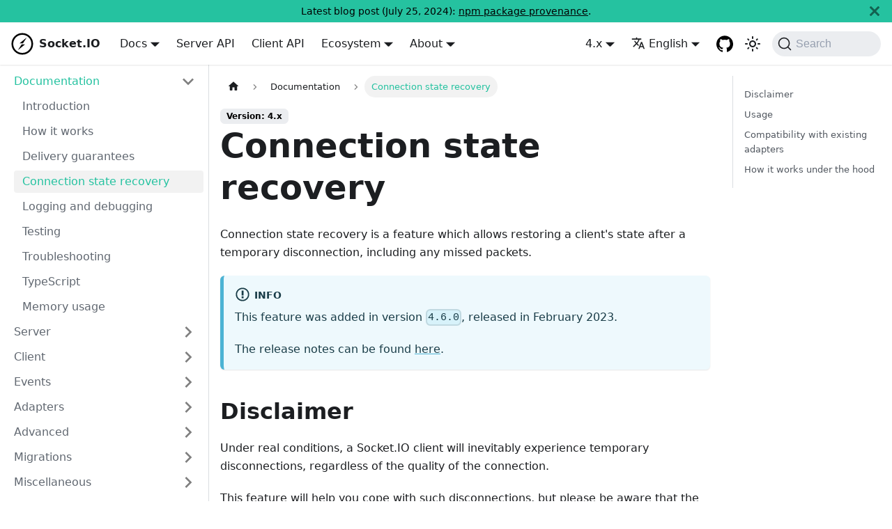

--- FILE ---
content_type: text/html; charset=utf-8
request_url: https://socket.io/docs/v4/connection-state-recovery
body_size: 10588
content:
<!doctype html>
<html lang="en" dir="ltr" class="docs-wrapper docs-doc-page docs-version-current plugin-docs plugin-id-default docs-doc-id-categories/Documentation/connection-state-recovery" data-has-hydrated="false">
<head>
<meta charset="UTF-8">
<meta name="generator" content="Docusaurus v2.4.3">
<title data-rh="true">Connection state recovery | Socket.IO</title><meta data-rh="true" name="viewport" content="width=device-width,initial-scale=1"><meta data-rh="true" name="twitter:card" content="summary_large_image"><meta data-rh="true" property="og:url" content="https://socket.io/docs/v4/connection-state-recovery"><meta data-rh="true" name="docusaurus_locale" content="en"><meta data-rh="true" name="docsearch:language" content="en"><meta data-rh="true" name="docusaurus_version" content="current"><meta data-rh="true" name="docusaurus_tag" content="docs-default-current"><meta data-rh="true" name="docsearch:version" content="current"><meta data-rh="true" name="docsearch:docusaurus_tag" content="docs-default-current"><meta data-rh="true" property="og:title" content="Connection state recovery | Socket.IO"><meta data-rh="true" name="description" content="Connection state recovery is a feature which allows restoring a client&#x27;s state after a temporary disconnection, including any missed packets."><meta data-rh="true" property="og:description" content="Connection state recovery is a feature which allows restoring a client&#x27;s state after a temporary disconnection, including any missed packets."><link data-rh="true" rel="icon" href="/images/favicon.png"><link data-rh="true" rel="canonical" href="https://socket.io/docs/v4/connection-state-recovery"><link data-rh="true" rel="alternate" href="https://socket.io/docs/v4/connection-state-recovery" hreflang="en"><link data-rh="true" rel="alternate" href="https://socket.io/es/docs/v4/connection-state-recovery" hreflang="es"><link data-rh="true" rel="alternate" href="https://socket.io/fr/docs/v4/connection-state-recovery" hreflang="fr"><link data-rh="true" rel="alternate" href="https://socket.io/pt-br/docs/v4/connection-state-recovery" hreflang="pt-br"><link data-rh="true" rel="alternate" href="https://socket.io/zh-CN/docs/v4/connection-state-recovery" hreflang="zh-CN"><link data-rh="true" rel="alternate" href="https://socket.io/docs/v4/connection-state-recovery" hreflang="x-default"><link data-rh="true" rel="preconnect" href="https://ZM7QMFKQCJ-dsn.algolia.net" crossorigin="anonymous"><link rel="alternate" type="application/rss+xml" href="/blog/rss.xml" title="Socket.IO RSS Feed">
<link rel="alternate" type="application/atom+xml" href="/blog/atom.xml" title="Socket.IO Atom Feed">



<link rel="search" type="application/opensearchdescription+xml" title="Socket.IO" href="/opensearch.xml"><link rel="stylesheet" href="/assets/css/styles.0c095250.css">
<link rel="preload" href="/assets/js/runtime~main.591fb114.js" as="script">
<link rel="preload" href="/assets/js/main.5dc43c5e.js" as="script">
</head>
<body class="navigation-with-keyboard">
<script>!function(){function t(t){document.documentElement.setAttribute("data-theme",t)}var e=function(){var t=null;try{t=new URLSearchParams(window.location.search).get("docusaurus-theme")}catch(t){}return t}()||function(){var t=null;try{t=localStorage.getItem("theme")}catch(t){}return t}();null!==e?t(e):window.matchMedia("(prefers-color-scheme: dark)").matches?t("dark"):(window.matchMedia("(prefers-color-scheme: light)").matches,t("light"))}(),document.documentElement.setAttribute("data-announcement-bar-initially-dismissed",function(){try{return"true"===localStorage.getItem("docusaurus.announcement.dismiss")}catch(t){}return!1}())</script><div id="__docusaurus">
<div role="region" aria-label="Skip to main content"><a class="skipToContent_fXgn" href="#__docusaurus_skipToContent_fallback">Skip to main content</a></div><div class="announcementBar_mb4j" style="background-color:#25c2a0" role="banner"><div class="announcementBarPlaceholder_vyr4"></div><div class="content_knG7 announcementBarContent_xLdY">Latest blog post (July 25, 2024): <a href="/blog/npm-package-provenance/">npm package provenance</a>.</div><button type="button" aria-label="Close" class="clean-btn close closeButton_CVFx announcementBarClose_gvF7"><svg viewBox="0 0 15 15" width="14" height="14"><g stroke="currentColor" stroke-width="3.1"><path d="M.75.75l13.5 13.5M14.25.75L.75 14.25"></path></g></svg></button></div><nav aria-label="Main" class="navbar navbar--fixed-top navbarHideable_m1mJ"><div class="navbar__inner"><div class="navbar__items"><button aria-label="Toggle navigation bar" aria-expanded="false" class="navbar__toggle clean-btn" type="button"><svg width="30" height="30" viewBox="0 0 30 30" aria-hidden="true"><path stroke="currentColor" stroke-linecap="round" stroke-miterlimit="10" stroke-width="2" d="M4 7h22M4 15h22M4 23h22"></path></svg></button><a class="navbar__brand" href="/"><div class="navbar__logo"><img src="/images/logo.svg" alt="Socket.IO logo" class="themedImage_ToTc themedImage--light_HNdA"><img src="/images/logo-dark.svg" alt="Socket.IO logo" class="themedImage_ToTc themedImage--dark_i4oU"></div><b class="navbar__title text--truncate">Socket.IO</b></a><div class="navbar__item dropdown dropdown--hoverable"><a href="#" aria-haspopup="true" aria-expanded="false" role="button" class="navbar__link">Docs</a><ul class="dropdown__menu"><li><a aria-current="page" class="dropdown__link dropdown__link--active" href="/docs/v4/">Guide</a></li><li><a class="dropdown__link" href="/docs/v4/tutorial/introduction">Tutorial</a></li><li><a class="dropdown__link" href="/get-started/">Examples</a></li><li><a class="dropdown__link" href="/docs/v4/emit-cheatsheet/">Emit cheatsheet</a></li></ul></div><a class="navbar__item navbar__link" href="/docs/v4/server-api/">Server API</a><a class="navbar__item navbar__link" href="/docs/v4/client-api/">Client API</a><div class="navbar__item dropdown dropdown--hoverable"><a href="#" aria-haspopup="true" aria-expanded="false" role="button" class="navbar__link">Ecosystem</a><ul class="dropdown__menu"><li class="dropdown-category"><b>Help</b></li><li><a class="dropdown__link" href="/docs/v4/troubleshooting-connection-issues/">Troubleshooting</a></li><li><a href="https://stackoverflow.com/questions/tagged/socket.io" target="_blank" rel="noopener noreferrer" class="dropdown__link">Stack Overflow<svg width="12" height="12" aria-hidden="true" viewBox="0 0 24 24" class="iconExternalLink_nPIU"><path fill="currentColor" d="M21 13v10h-21v-19h12v2h-10v15h17v-8h2zm3-12h-10.988l4.035 4-6.977 7.07 2.828 2.828 6.977-7.07 4.125 4.172v-11z"></path></svg></a></li><li><a href="https://github.com/socketio/socket.io/discussions" target="_blank" rel="noopener noreferrer" class="dropdown__link">GitHub Discussions<svg width="12" height="12" aria-hidden="true" viewBox="0 0 24 24" class="iconExternalLink_nPIU"><path fill="currentColor" d="M21 13v10h-21v-19h12v2h-10v15h17v-8h2zm3-12h-10.988l4.035 4-6.977 7.07 2.828 2.828 6.977-7.07 4.125 4.172v-11z"></path></svg></a></li><li><a href="https://socketio-slackin.herokuapp.com/" target="_blank" rel="noopener noreferrer" class="dropdown__link">Slack<svg width="12" height="12" aria-hidden="true" viewBox="0 0 24 24" class="iconExternalLink_nPIU"><path fill="currentColor" d="M21 13v10h-21v-19h12v2h-10v15h17v-8h2zm3-12h-10.988l4.035 4-6.977 7.07 2.828 2.828 6.977-7.07 4.125 4.172v-11z"></path></svg></a></li><li><hr class="dropdown-separator"></li><li class="dropdown-category"><b>News</b></li><li><a class="dropdown__link" href="/blog">Blog</a></li><li><a href="https://twitter.com/SocketIO" target="_blank" rel="noopener noreferrer" class="dropdown__link">Twitter<svg width="12" height="12" aria-hidden="true" viewBox="0 0 24 24" class="iconExternalLink_nPIU"><path fill="currentColor" d="M21 13v10h-21v-19h12v2h-10v15h17v-8h2zm3-12h-10.988l4.035 4-6.977 7.07 2.828 2.828 6.977-7.07 4.125 4.172v-11z"></path></svg></a></li><li><hr class="dropdown-separator"></li><li class="dropdown-category"><b>Tools</b></li><li><a href="https://cdn.socket.io" target="_blank" rel="noopener noreferrer" class="dropdown__link">CDN<svg width="12" height="12" aria-hidden="true" viewBox="0 0 24 24" class="iconExternalLink_nPIU"><path fill="currentColor" d="M21 13v10h-21v-19h12v2h-10v15h17v-8h2zm3-12h-10.988l4.035 4-6.977 7.07 2.828 2.828 6.977-7.07 4.125 4.172v-11z"></path></svg></a></li><li><a href="https://admin.socket.io" target="_blank" rel="noopener noreferrer" class="dropdown__link">Admin UI<svg width="12" height="12" aria-hidden="true" viewBox="0 0 24 24" class="iconExternalLink_nPIU"><path fill="currentColor" d="M21 13v10h-21v-19h12v2h-10v15h17v-8h2zm3-12h-10.988l4.035 4-6.977 7.07 2.828 2.828 6.977-7.07 4.125 4.172v-11z"></path></svg></a></li></ul></div><div class="navbar__item dropdown dropdown--hoverable"><a href="#" aria-haspopup="true" aria-expanded="false" role="button" class="navbar__link">About</a><ul class="dropdown__menu"><li><a class="dropdown__link" href="/docs/v4/faq/">FAQ</a></li><li><a class="dropdown__link" href="/docs/v4/changelog/">Changelog</a></li><li><a href="https://github.com/orgs/socketio/projects/3" target="_blank" rel="noopener noreferrer" class="dropdown__link">Roadmap<svg width="12" height="12" aria-hidden="true" viewBox="0 0 24 24" class="iconExternalLink_nPIU"><path fill="currentColor" d="M21 13v10h-21v-19h12v2h-10v15h17v-8h2zm3-12h-10.988l4.035 4-6.977 7.07 2.828 2.828 6.977-7.07 4.125 4.172v-11z"></path></svg></a></li><li><a href="https://opencollective.com/socketio" target="_blank" rel="noopener noreferrer" class="dropdown__link">Become a sponsor<svg width="12" height="12" aria-hidden="true" viewBox="0 0 24 24" class="iconExternalLink_nPIU"><path fill="currentColor" d="M21 13v10h-21v-19h12v2h-10v15h17v-8h2zm3-12h-10.988l4.035 4-6.977 7.07 2.828 2.828 6.977-7.07 4.125 4.172v-11z"></path></svg></a></li></ul></div></div><div class="navbar__items navbar__items--right"><div class="navbar__item dropdown dropdown--hoverable dropdown--right"><a aria-current="page" class="navbar__link active" aria-haspopup="true" aria-expanded="false" role="button" href="/docs/v4/">4.x</a><ul class="dropdown__menu"><li><a aria-current="page" class="dropdown__link dropdown__link--active" href="/docs/v4/connection-state-recovery">4.x</a></li><li><a class="dropdown__link" href="/docs/v3/">3.x</a></li><li><a class="dropdown__link" href="/docs/v2/">2.x</a></li><li><hr class="dropdown-separator"></li><li><a class="dropdown__link" href="/docs/v4/changelog/">Changelog</a></li></ul></div><div class="navbar__item dropdown dropdown--hoverable dropdown--right"><a href="#" aria-haspopup="true" aria-expanded="false" role="button" class="navbar__link"><svg viewBox="0 0 24 24" width="20" height="20" aria-hidden="true" class="iconLanguage_nlXk"><path fill="currentColor" d="M12.87 15.07l-2.54-2.51.03-.03c1.74-1.94 2.98-4.17 3.71-6.53H17V4h-7V2H8v2H1v1.99h11.17C11.5 7.92 10.44 9.75 9 11.35 8.07 10.32 7.3 9.19 6.69 8h-2c.73 1.63 1.73 3.17 2.98 4.56l-5.09 5.02L4 19l5-5 3.11 3.11.76-2.04zM18.5 10h-2L12 22h2l1.12-3h4.75L21 22h2l-4.5-12zm-2.62 7l1.62-4.33L19.12 17h-3.24z"></path></svg>English</a><ul class="dropdown__menu"><li><a href="/docs/v4/connection-state-recovery" target="_self" rel="noopener noreferrer" class="dropdown__link dropdown__link--active" lang="en">English</a></li><li><a href="/es/docs/v4/connection-state-recovery" target="_self" rel="noopener noreferrer" class="dropdown__link" lang="es">Español</a></li><li><a href="/fr/docs/v4/connection-state-recovery" target="_self" rel="noopener noreferrer" class="dropdown__link" lang="fr">Français</a></li><li><a href="/pt-br/docs/v4/connection-state-recovery" target="_self" rel="noopener noreferrer" class="dropdown__link" lang="pt-br">Português (Brasil)</a></li><li><a href="/zh-CN/docs/v4/connection-state-recovery" target="_self" rel="noopener noreferrer" class="dropdown__link" lang="zh-CN">中文（中国）</a></li></ul></div><a href="https://github.com/socketio/socket.io" target="_blank" rel="noopener noreferrer" class="navbar__item navbar__link header-github-link" aria-label="GitHub repository"></a><div class="toggle_vylO colorModeToggle_DEke"><button class="clean-btn toggleButton_gllP toggleButtonDisabled_aARS" type="button" disabled="" title="Switch between dark and light mode (currently light mode)" aria-label="Switch between dark and light mode (currently light mode)" aria-live="polite"><svg viewBox="0 0 24 24" width="24" height="24" class="lightToggleIcon_pyhR"><path fill="currentColor" d="M12,9c1.65,0,3,1.35,3,3s-1.35,3-3,3s-3-1.35-3-3S10.35,9,12,9 M12,7c-2.76,0-5,2.24-5,5s2.24,5,5,5s5-2.24,5-5 S14.76,7,12,7L12,7z M2,13l2,0c0.55,0,1-0.45,1-1s-0.45-1-1-1l-2,0c-0.55,0-1,0.45-1,1S1.45,13,2,13z M20,13l2,0c0.55,0,1-0.45,1-1 s-0.45-1-1-1l-2,0c-0.55,0-1,0.45-1,1S19.45,13,20,13z M11,2v2c0,0.55,0.45,1,1,1s1-0.45,1-1V2c0-0.55-0.45-1-1-1S11,1.45,11,2z M11,20v2c0,0.55,0.45,1,1,1s1-0.45,1-1v-2c0-0.55-0.45-1-1-1C11.45,19,11,19.45,11,20z M5.99,4.58c-0.39-0.39-1.03-0.39-1.41,0 c-0.39,0.39-0.39,1.03,0,1.41l1.06,1.06c0.39,0.39,1.03,0.39,1.41,0s0.39-1.03,0-1.41L5.99,4.58z M18.36,16.95 c-0.39-0.39-1.03-0.39-1.41,0c-0.39,0.39-0.39,1.03,0,1.41l1.06,1.06c0.39,0.39,1.03,0.39,1.41,0c0.39-0.39,0.39-1.03,0-1.41 L18.36,16.95z M19.42,5.99c0.39-0.39,0.39-1.03,0-1.41c-0.39-0.39-1.03-0.39-1.41,0l-1.06,1.06c-0.39,0.39-0.39,1.03,0,1.41 s1.03,0.39,1.41,0L19.42,5.99z M7.05,18.36c0.39-0.39,0.39-1.03,0-1.41c-0.39-0.39-1.03-0.39-1.41,0l-1.06,1.06 c-0.39,0.39-0.39,1.03,0,1.41s1.03,0.39,1.41,0L7.05,18.36z"></path></svg><svg viewBox="0 0 24 24" width="24" height="24" class="darkToggleIcon_wfgR"><path fill="currentColor" d="M9.37,5.51C9.19,6.15,9.1,6.82,9.1,7.5c0,4.08,3.32,7.4,7.4,7.4c0.68,0,1.35-0.09,1.99-0.27C17.45,17.19,14.93,19,12,19 c-3.86,0-7-3.14-7-7C5,9.07,6.81,6.55,9.37,5.51z M12,3c-4.97,0-9,4.03-9,9s4.03,9,9,9s9-4.03,9-9c0-0.46-0.04-0.92-0.1-1.36 c-0.98,1.37-2.58,2.26-4.4,2.26c-2.98,0-5.4-2.42-5.4-5.4c0-1.81,0.89-3.42,2.26-4.4C12.92,3.04,12.46,3,12,3L12,3z"></path></svg></button></div><div class="searchBox_ZlJk"><button type="button" class="DocSearch DocSearch-Button" aria-label="Search"><span class="DocSearch-Button-Container"><svg width="20" height="20" class="DocSearch-Search-Icon" viewBox="0 0 20 20"><path d="M14.386 14.386l4.0877 4.0877-4.0877-4.0877c-2.9418 2.9419-7.7115 2.9419-10.6533 0-2.9419-2.9418-2.9419-7.7115 0-10.6533 2.9418-2.9419 7.7115-2.9419 10.6533 0 2.9419 2.9418 2.9419 7.7115 0 10.6533z" stroke="currentColor" fill="none" fill-rule="evenodd" stroke-linecap="round" stroke-linejoin="round"></path></svg><span class="DocSearch-Button-Placeholder">Search</span></span><span class="DocSearch-Button-Keys"></span></button></div></div></div><div role="presentation" class="navbar-sidebar__backdrop"></div></nav><div id="__docusaurus_skipToContent_fallback" class="main-wrapper mainWrapper_z2l0 docsWrapper_BCFX"><button aria-label="Scroll back to top" class="clean-btn theme-back-to-top-button backToTopButton_sjWU" type="button"></button><div class="docPage__5DB"><aside class="theme-doc-sidebar-container docSidebarContainer_b6E3"><div class="sidebarViewport_Xe31"><div class="sidebar_njMd sidebarWithHideableNavbar_wUlq"><a tabindex="-1" class="sidebarLogo_isFc" href="/"><img src="/images/logo.svg" alt="Socket.IO logo" class="themedImage_ToTc themedImage--light_HNdA"><img src="/images/logo-dark.svg" alt="Socket.IO logo" class="themedImage_ToTc themedImage--dark_i4oU"><b>Socket.IO</b></a><nav aria-label="Docs sidebar" class="menu thin-scrollbar menu_SIkG menuWithAnnouncementBar_GW3s"><ul class="theme-doc-sidebar-menu menu__list"><li class="theme-doc-sidebar-item-category theme-doc-sidebar-item-category-level-1 menu__list-item"><div class="menu__list-item-collapsible"><a class="menu__link menu__link--sublist menu__link--sublist-caret menu__link--active" aria-expanded="true" href="/docs/v4/">Documentation</a></div><ul style="display:block;overflow:visible;height:auto" class="menu__list"><li class="theme-doc-sidebar-item-link theme-doc-sidebar-item-link-level-2 menu__list-item"><a class="menu__link" tabindex="0" href="/docs/v4/">Introduction</a></li><li class="theme-doc-sidebar-item-link theme-doc-sidebar-item-link-level-2 menu__list-item"><a class="menu__link" tabindex="0" href="/docs/v4/how-it-works/">How it works</a></li><li class="theme-doc-sidebar-item-link theme-doc-sidebar-item-link-level-2 menu__list-item"><a class="menu__link" tabindex="0" href="/docs/v4/delivery-guarantees">Delivery guarantees</a></li><li class="theme-doc-sidebar-item-link theme-doc-sidebar-item-link-level-2 menu__list-item"><a class="menu__link menu__link--active" aria-current="page" tabindex="0" href="/docs/v4/connection-state-recovery">Connection state recovery</a></li><li class="theme-doc-sidebar-item-link theme-doc-sidebar-item-link-level-2 menu__list-item"><a class="menu__link" tabindex="0" href="/docs/v4/logging-and-debugging/">Logging and debugging</a></li><li class="theme-doc-sidebar-item-link theme-doc-sidebar-item-link-level-2 menu__list-item"><a class="menu__link" tabindex="0" href="/docs/v4/testing/">Testing</a></li><li class="theme-doc-sidebar-item-link theme-doc-sidebar-item-link-level-2 menu__list-item"><a class="menu__link" tabindex="0" href="/docs/v4/troubleshooting-connection-issues/">Troubleshooting</a></li><li class="theme-doc-sidebar-item-link theme-doc-sidebar-item-link-level-2 menu__list-item"><a class="menu__link" tabindex="0" href="/docs/v4/typescript/">TypeScript</a></li><li class="theme-doc-sidebar-item-link theme-doc-sidebar-item-link-level-2 menu__list-item"><a class="menu__link" tabindex="0" href="/docs/v4/memory-usage/">Memory usage</a></li></ul></li><li class="theme-doc-sidebar-item-category theme-doc-sidebar-item-category-level-1 menu__list-item menu__list-item--collapsed"><div class="menu__list-item-collapsible"><a class="menu__link menu__link--sublist menu__link--sublist-caret" aria-expanded="false" href="/docs/v4/server-installation/">Server</a></div></li><li class="theme-doc-sidebar-item-category theme-doc-sidebar-item-category-level-1 menu__list-item menu__list-item--collapsed"><div class="menu__list-item-collapsible"><a class="menu__link menu__link--sublist menu__link--sublist-caret" aria-expanded="false" href="/docs/v4/client-installation/">Client</a></div></li><li class="theme-doc-sidebar-item-category theme-doc-sidebar-item-category-level-1 menu__list-item menu__list-item--collapsed"><div class="menu__list-item-collapsible"><a class="menu__link menu__link--sublist menu__link--sublist-caret" aria-expanded="false" href="/docs/v4/emitting-events/">Events</a></div></li><li class="theme-doc-sidebar-item-category theme-doc-sidebar-item-category-level-1 menu__list-item menu__list-item--collapsed"><div class="menu__list-item-collapsible"><a class="menu__link menu__link--sublist menu__link--sublist-caret" aria-expanded="false" href="/docs/v4/adapter/">Adapters</a></div></li><li class="theme-doc-sidebar-item-category theme-doc-sidebar-item-category-level-1 menu__list-item menu__list-item--collapsed"><div class="menu__list-item-collapsible"><a class="menu__link menu__link--sublist menu__link--sublist-caret" aria-expanded="false" href="/docs/v4/namespaces/">Advanced</a></div></li><li class="theme-doc-sidebar-item-category theme-doc-sidebar-item-category-level-1 menu__list-item menu__list-item--collapsed"><div class="menu__list-item-collapsible"><a class="menu__link menu__link--sublist menu__link--sublist-caret" aria-expanded="false" href="/docs/v4/migrating-from-2-x-to-3-0/">Migrations</a></div></li><li class="theme-doc-sidebar-item-category theme-doc-sidebar-item-category-level-1 menu__list-item menu__list-item--collapsed"><div class="menu__list-item-collapsible"><a class="menu__link menu__link--sublist menu__link--sublist-caret" aria-expanded="false" href="/docs/v4/faq/">Miscellaneous</a></div></li></ul></nav></div></div></aside><main class="docMainContainer_gTbr"><div class="container padding-top--md padding-bottom--lg"><div class="row"><div class="col docItemCol_VOVn"><div class="docItemContainer_Djhp"><article><nav class="theme-doc-breadcrumbs breadcrumbsContainer_Z_bl" aria-label="Breadcrumbs"><ul class="breadcrumbs" itemscope="" itemtype="https://schema.org/BreadcrumbList"><li class="breadcrumbs__item"><a aria-label="Home page" class="breadcrumbs__link" href="/"><svg viewBox="0 0 24 24" class="breadcrumbHomeIcon_YNFT"><path d="M10 19v-5h4v5c0 .55.45 1 1 1h3c.55 0 1-.45 1-1v-7h1.7c.46 0 .68-.57.33-.87L12.67 3.6c-.38-.34-.96-.34-1.34 0l-8.36 7.53c-.34.3-.13.87.33.87H5v7c0 .55.45 1 1 1h3c.55 0 1-.45 1-1z" fill="currentColor"></path></svg></a></li><li class="breadcrumbs__item"><span class="breadcrumbs__link">Documentation</span><meta itemprop="position" content="1"></li><li itemscope="" itemprop="itemListElement" itemtype="https://schema.org/ListItem" class="breadcrumbs__item breadcrumbs__item--active"><span class="breadcrumbs__link" itemprop="name">Connection state recovery</span><meta itemprop="position" content="2"></li></ul></nav><span class="theme-doc-version-badge badge badge--secondary">Version: 4.x</span><div class="tocCollapsible_ETCw theme-doc-toc-mobile tocMobile_ITEo"><button type="button" class="clean-btn tocCollapsibleButton_TO0P">On this page</button></div><div class="theme-doc-markdown markdown"><header><h1>Connection state recovery</h1></header><p>Connection state recovery is a feature which allows restoring a client&#x27;s state after a temporary disconnection, including any missed packets.</p><div class="theme-admonition theme-admonition-info alert alert--info admonition_LlT9"><div class="admonitionHeading_tbUL"><span class="admonitionIcon_kALy"><svg viewBox="0 0 14 16"><path fill-rule="evenodd" d="M7 2.3c3.14 0 5.7 2.56 5.7 5.7s-2.56 5.7-5.7 5.7A5.71 5.71 0 0 1 1.3 8c0-3.14 2.56-5.7 5.7-5.7zM7 1C3.14 1 0 4.14 0 8s3.14 7 7 7 7-3.14 7-7-3.14-7-7-7zm1 3H6v5h2V4zm0 6H6v2h2v-2z"></path></svg></span>info</div><div class="admonitionContent_S0QG"><p>This feature was added in version <code>4.6.0</code>, released in February 2023.</p><p>The release notes can be found <a href="/docs/v4/changelog/4.6.0">here</a>.</p></div></div><h2 class="anchor anchorWithHideOnScrollNavbar_WYt5" id="disclaimer">Disclaimer<a href="#disclaimer" class="hash-link" aria-label="Direct link to Disclaimer" title="Direct link to Disclaimer">​</a></h2><p>Under real conditions, a Socket.IO client will inevitably experience temporary disconnections, regardless of the quality of the connection.</p><p>This feature will help you cope with such disconnections, but please be aware that the recovery <strong>will not always be successful</strong>. That&#x27;s why you will still need to handle the case where the states of the client and the server must be synchronized.</p><h2 class="anchor anchorWithHideOnScrollNavbar_WYt5" id="usage">Usage<a href="#usage" class="hash-link" aria-label="Direct link to Usage" title="Direct link to Usage">​</a></h2><p>Connection state recovery must be enabled by the server:</p><div class="language-js codeBlockContainer_Ckt0 theme-code-block" style="--prism-color:#393A34;--prism-background-color:#f6f8fa"><div class="codeBlockContent_biex"><pre tabindex="0" class="prism-code language-js codeBlock_bY9V thin-scrollbar"><code class="codeBlockLines_e6Vv"><span class="token-line" style="color:#393A34"><span class="token keyword" style="color:#00009f">const</span><span class="token plain"> io </span><span class="token operator" style="color:#393A34">=</span><span class="token plain"> </span><span class="token keyword" style="color:#00009f">new</span><span class="token plain"> </span><span class="token class-name">Server</span><span class="token punctuation" style="color:#393A34">(</span><span class="token plain">httpServer</span><span class="token punctuation" style="color:#393A34">,</span><span class="token plain"> </span><span class="token punctuation" style="color:#393A34">{</span><span class="token plain"></span><br></span><span class="token-line" style="color:#393A34"><span class="token plain">  </span><span class="token literal-property property" style="color:#36acaa">connectionStateRecovery</span><span class="token operator" style="color:#393A34">:</span><span class="token plain"> </span><span class="token punctuation" style="color:#393A34">{</span><span class="token plain"></span><br></span><span class="token-line" style="color:#393A34"><span class="token plain">    </span><span class="token comment" style="color:#999988;font-style:italic">// the backup duration of the sessions and the packets</span><span class="token plain"></span><br></span><span class="token-line" style="color:#393A34"><span class="token plain">    </span><span class="token literal-property property" style="color:#36acaa">maxDisconnectionDuration</span><span class="token operator" style="color:#393A34">:</span><span class="token plain"> </span><span class="token number" style="color:#36acaa">2</span><span class="token plain"> </span><span class="token operator" style="color:#393A34">*</span><span class="token plain"> </span><span class="token number" style="color:#36acaa">60</span><span class="token plain"> </span><span class="token operator" style="color:#393A34">*</span><span class="token plain"> </span><span class="token number" style="color:#36acaa">1000</span><span class="token punctuation" style="color:#393A34">,</span><span class="token plain"></span><br></span><span class="token-line" style="color:#393A34"><span class="token plain">    </span><span class="token comment" style="color:#999988;font-style:italic">// whether to skip middlewares upon successful recovery</span><span class="token plain"></span><br></span><span class="token-line" style="color:#393A34"><span class="token plain">    </span><span class="token literal-property property" style="color:#36acaa">skipMiddlewares</span><span class="token operator" style="color:#393A34">:</span><span class="token plain"> </span><span class="token boolean" style="color:#36acaa">true</span><span class="token punctuation" style="color:#393A34">,</span><span class="token plain"></span><br></span><span class="token-line" style="color:#393A34"><span class="token plain">  </span><span class="token punctuation" style="color:#393A34">}</span><span class="token plain"></span><br></span><span class="token-line" style="color:#393A34"><span class="token plain"></span><span class="token punctuation" style="color:#393A34">}</span><span class="token punctuation" style="color:#393A34">)</span><span class="token punctuation" style="color:#393A34">;</span><br></span></code></pre><div class="buttonGroup__atx"><button type="button" aria-label="Copy code to clipboard" title="Copy" class="clean-btn"><span class="copyButtonIcons_eSgA" aria-hidden="true"><svg viewBox="0 0 24 24" class="copyButtonIcon_y97N"><path fill="currentColor" d="M19,21H8V7H19M19,5H8A2,2 0 0,0 6,7V21A2,2 0 0,0 8,23H19A2,2 0 0,0 21,21V7A2,2 0 0,0 19,5M16,1H4A2,2 0 0,0 2,3V17H4V3H16V1Z"></path></svg><svg viewBox="0 0 24 24" class="copyButtonSuccessIcon_LjdS"><path fill="currentColor" d="M21,7L9,19L3.5,13.5L4.91,12.09L9,16.17L19.59,5.59L21,7Z"></path></svg></span></button></div></div></div><div class="theme-admonition theme-admonition-caution alert alert--warning admonition_LlT9"><div class="admonitionHeading_tbUL"><span class="admonitionIcon_kALy"><svg viewBox="0 0 16 16"><path fill-rule="evenodd" d="M8.893 1.5c-.183-.31-.52-.5-.887-.5s-.703.19-.886.5L.138 13.499a.98.98 0 0 0 0 1.001c.193.31.53.501.886.501h13.964c.367 0 .704-.19.877-.5a1.03 1.03 0 0 0 .01-1.002L8.893 1.5zm.133 11.497H6.987v-2.003h2.039v2.003zm0-3.004H6.987V5.987h2.039v4.006z"></path></svg></span>caution</div><div class="admonitionContent_S0QG"><p>The connection state recovery feature is designed for dealing with intermittent disconnections, so please use a sensible value for <code>maxDisconnectionDuration</code>.</p></div></div><p>Upon an unexpected disconnection (i.e. no manual disconnection with <code>socket.disconnect()</code>), the server will store the <code>id</code>, the rooms and the <code>data</code> attribute of the socket.</p><p>Then upon reconnection, the server will try to restore the state of the client. The <code>recovered</code> attribute indicates whether this recovery was successful:</p><p><em>Server</em></p><div class="language-js codeBlockContainer_Ckt0 theme-code-block" style="--prism-color:#393A34;--prism-background-color:#f6f8fa"><div class="codeBlockContent_biex"><pre tabindex="0" class="prism-code language-js codeBlock_bY9V thin-scrollbar"><code class="codeBlockLines_e6Vv"><span class="token-line" style="color:#393A34"><span class="token plain">io</span><span class="token punctuation" style="color:#393A34">.</span><span class="token method function property-access" style="color:#d73a49">on</span><span class="token punctuation" style="color:#393A34">(</span><span class="token string" style="color:#e3116c">&quot;connection&quot;</span><span class="token punctuation" style="color:#393A34">,</span><span class="token plain"> </span><span class="token punctuation" style="color:#393A34">(</span><span class="token parameter">socket</span><span class="token punctuation" style="color:#393A34">)</span><span class="token plain"> </span><span class="token arrow operator" style="color:#393A34">=&gt;</span><span class="token plain"> </span><span class="token punctuation" style="color:#393A34">{</span><span class="token plain"></span><br></span><span class="token-line" style="color:#393A34"><span class="token plain">  </span><span class="token keyword control-flow" style="color:#00009f">if</span><span class="token plain"> </span><span class="token punctuation" style="color:#393A34">(</span><span class="token plain">socket</span><span class="token punctuation" style="color:#393A34">.</span><span class="token property-access">recovered</span><span class="token punctuation" style="color:#393A34">)</span><span class="token plain"> </span><span class="token punctuation" style="color:#393A34">{</span><span class="token plain"></span><br></span><span class="token-line" style="color:#393A34"><span class="token plain">    </span><span class="token comment" style="color:#999988;font-style:italic">// recovery was successful: socket.id, socket.rooms and socket.data were restored</span><span class="token plain"></span><br></span><span class="token-line" style="color:#393A34"><span class="token plain">  </span><span class="token punctuation" style="color:#393A34">}</span><span class="token plain"> </span><span class="token keyword control-flow" style="color:#00009f">else</span><span class="token plain"> </span><span class="token punctuation" style="color:#393A34">{</span><span class="token plain"></span><br></span><span class="token-line" style="color:#393A34"><span class="token plain">    </span><span class="token comment" style="color:#999988;font-style:italic">// new or unrecoverable session</span><span class="token plain"></span><br></span><span class="token-line" style="color:#393A34"><span class="token plain">  </span><span class="token punctuation" style="color:#393A34">}</span><span class="token plain"></span><br></span><span class="token-line" style="color:#393A34"><span class="token plain"></span><span class="token punctuation" style="color:#393A34">}</span><span class="token punctuation" style="color:#393A34">)</span><span class="token punctuation" style="color:#393A34">;</span><br></span></code></pre><div class="buttonGroup__atx"><button type="button" aria-label="Copy code to clipboard" title="Copy" class="clean-btn"><span class="copyButtonIcons_eSgA" aria-hidden="true"><svg viewBox="0 0 24 24" class="copyButtonIcon_y97N"><path fill="currentColor" d="M19,21H8V7H19M19,5H8A2,2 0 0,0 6,7V21A2,2 0 0,0 8,23H19A2,2 0 0,0 21,21V7A2,2 0 0,0 19,5M16,1H4A2,2 0 0,0 2,3V17H4V3H16V1Z"></path></svg><svg viewBox="0 0 24 24" class="copyButtonSuccessIcon_LjdS"><path fill="currentColor" d="M21,7L9,19L3.5,13.5L4.91,12.09L9,16.17L19.59,5.59L21,7Z"></path></svg></span></button></div></div></div><p><em>Client</em></p><div class="language-js codeBlockContainer_Ckt0 theme-code-block" style="--prism-color:#393A34;--prism-background-color:#f6f8fa"><div class="codeBlockContent_biex"><pre tabindex="0" class="prism-code language-js codeBlock_bY9V thin-scrollbar"><code class="codeBlockLines_e6Vv"><span class="token-line" style="color:#393A34"><span class="token plain">socket</span><span class="token punctuation" style="color:#393A34">.</span><span class="token method function property-access" style="color:#d73a49">on</span><span class="token punctuation" style="color:#393A34">(</span><span class="token string" style="color:#e3116c">&quot;connect&quot;</span><span class="token punctuation" style="color:#393A34">,</span><span class="token plain"> </span><span class="token punctuation" style="color:#393A34">(</span><span class="token punctuation" style="color:#393A34">)</span><span class="token plain"> </span><span class="token arrow operator" style="color:#393A34">=&gt;</span><span class="token plain"> </span><span class="token punctuation" style="color:#393A34">{</span><span class="token plain"></span><br></span><span class="token-line" style="color:#393A34"><span class="token plain">  </span><span class="token keyword control-flow" style="color:#00009f">if</span><span class="token plain"> </span><span class="token punctuation" style="color:#393A34">(</span><span class="token plain">socket</span><span class="token punctuation" style="color:#393A34">.</span><span class="token property-access">recovered</span><span class="token punctuation" style="color:#393A34">)</span><span class="token plain"> </span><span class="token punctuation" style="color:#393A34">{</span><span class="token plain"></span><br></span><span class="token-line" style="color:#393A34"><span class="token plain">    </span><span class="token comment" style="color:#999988;font-style:italic">// any event missed during the disconnection period will be received now</span><span class="token plain"></span><br></span><span class="token-line" style="color:#393A34"><span class="token plain">  </span><span class="token punctuation" style="color:#393A34">}</span><span class="token plain"> </span><span class="token keyword control-flow" style="color:#00009f">else</span><span class="token plain"> </span><span class="token punctuation" style="color:#393A34">{</span><span class="token plain"></span><br></span><span class="token-line" style="color:#393A34"><span class="token plain">    </span><span class="token comment" style="color:#999988;font-style:italic">// new or unrecoverable session</span><span class="token plain"></span><br></span><span class="token-line" style="color:#393A34"><span class="token plain">  </span><span class="token punctuation" style="color:#393A34">}</span><span class="token plain"></span><br></span><span class="token-line" style="color:#393A34"><span class="token plain"></span><span class="token punctuation" style="color:#393A34">}</span><span class="token punctuation" style="color:#393A34">)</span><span class="token punctuation" style="color:#393A34">;</span><br></span></code></pre><div class="buttonGroup__atx"><button type="button" aria-label="Copy code to clipboard" title="Copy" class="clean-btn"><span class="copyButtonIcons_eSgA" aria-hidden="true"><svg viewBox="0 0 24 24" class="copyButtonIcon_y97N"><path fill="currentColor" d="M19,21H8V7H19M19,5H8A2,2 0 0,0 6,7V21A2,2 0 0,0 8,23H19A2,2 0 0,0 21,21V7A2,2 0 0,0 19,5M16,1H4A2,2 0 0,0 2,3V17H4V3H16V1Z"></path></svg><svg viewBox="0 0 24 24" class="copyButtonSuccessIcon_LjdS"><path fill="currentColor" d="M21,7L9,19L3.5,13.5L4.91,12.09L9,16.17L19.59,5.59L21,7Z"></path></svg></span></button></div></div></div><p>You can check that the recovery is working by forcefully closing the underlying engine:</p><div class="language-js codeBlockContainer_Ckt0 theme-code-block" style="--prism-color:#393A34;--prism-background-color:#f6f8fa"><div class="codeBlockContent_biex"><pre tabindex="0" class="prism-code language-js codeBlock_bY9V thin-scrollbar"><code class="codeBlockLines_e6Vv"><span class="token-line" style="color:#393A34"><span class="token keyword module" style="color:#00009f">import</span><span class="token plain"> </span><span class="token imports punctuation" style="color:#393A34">{</span><span class="token imports"> io </span><span class="token imports punctuation" style="color:#393A34">}</span><span class="token plain"> </span><span class="token keyword module" style="color:#00009f">from</span><span class="token plain"> </span><span class="token string" style="color:#e3116c">&quot;socket.io-client&quot;</span><span class="token punctuation" style="color:#393A34">;</span><span class="token plain"></span><br></span><span class="token-line" style="color:#393A34"><span class="token plain" style="display:inline-block"></span><br></span><span class="token-line" style="color:#393A34"><span class="token plain"></span><span class="token keyword" style="color:#00009f">const</span><span class="token plain"> socket </span><span class="token operator" style="color:#393A34">=</span><span class="token plain"> </span><span class="token function" style="color:#d73a49">io</span><span class="token punctuation" style="color:#393A34">(</span><span class="token punctuation" style="color:#393A34">{</span><span class="token plain"></span><br></span><span class="token-line" style="color:#393A34"><span class="token plain">  </span><span class="token literal-property property" style="color:#36acaa">reconnectionDelay</span><span class="token operator" style="color:#393A34">:</span><span class="token plain"> </span><span class="token number" style="color:#36acaa">10000</span><span class="token punctuation" style="color:#393A34">,</span><span class="token plain"> </span><span class="token comment" style="color:#999988;font-style:italic">// defaults to 1000</span><span class="token plain"></span><br></span><span class="token-line" style="color:#393A34"><span class="token plain">  </span><span class="token literal-property property" style="color:#36acaa">reconnectionDelayMax</span><span class="token operator" style="color:#393A34">:</span><span class="token plain"> </span><span class="token number" style="color:#36acaa">10000</span><span class="token plain"> </span><span class="token comment" style="color:#999988;font-style:italic">// defaults to 5000</span><span class="token plain"></span><br></span><span class="token-line" style="color:#393A34"><span class="token plain"></span><span class="token punctuation" style="color:#393A34">}</span><span class="token punctuation" style="color:#393A34">)</span><span class="token punctuation" style="color:#393A34">;</span><span class="token plain"></span><br></span><span class="token-line" style="color:#393A34"><span class="token plain" style="display:inline-block"></span><br></span><span class="token-line" style="color:#393A34"><span class="token plain">socket</span><span class="token punctuation" style="color:#393A34">.</span><span class="token method function property-access" style="color:#d73a49">on</span><span class="token punctuation" style="color:#393A34">(</span><span class="token string" style="color:#e3116c">&quot;connect&quot;</span><span class="token punctuation" style="color:#393A34">,</span><span class="token plain"> </span><span class="token punctuation" style="color:#393A34">(</span><span class="token punctuation" style="color:#393A34">)</span><span class="token plain"> </span><span class="token arrow operator" style="color:#393A34">=&gt;</span><span class="token plain"> </span><span class="token punctuation" style="color:#393A34">{</span><span class="token plain"></span><br></span><span class="token-line" style="color:#393A34"><span class="token plain">  </span><span class="token console class-name">console</span><span class="token punctuation" style="color:#393A34">.</span><span class="token method function property-access" style="color:#d73a49">log</span><span class="token punctuation" style="color:#393A34">(</span><span class="token string" style="color:#e3116c">&quot;recovered?&quot;</span><span class="token punctuation" style="color:#393A34">,</span><span class="token plain"> socket</span><span class="token punctuation" style="color:#393A34">.</span><span class="token property-access">recovered</span><span class="token punctuation" style="color:#393A34">)</span><span class="token punctuation" style="color:#393A34">;</span><span class="token plain"></span><br></span><span class="token-line" style="color:#393A34"><span class="token plain" style="display:inline-block"></span><br></span><span class="token-line" style="color:#393A34"><span class="token plain">  </span><span class="token function" style="color:#d73a49">setTimeout</span><span class="token punctuation" style="color:#393A34">(</span><span class="token punctuation" style="color:#393A34">(</span><span class="token punctuation" style="color:#393A34">)</span><span class="token plain"> </span><span class="token arrow operator" style="color:#393A34">=&gt;</span><span class="token plain"> </span><span class="token punctuation" style="color:#393A34">{</span><span class="token plain"></span><br></span><span class="token-line" style="color:#393A34"><span class="token plain">    </span><span class="token keyword control-flow" style="color:#00009f">if</span><span class="token plain"> </span><span class="token punctuation" style="color:#393A34">(</span><span class="token plain">socket</span><span class="token punctuation" style="color:#393A34">.</span><span class="token property-access">io</span><span class="token punctuation" style="color:#393A34">.</span><span class="token property-access">engine</span><span class="token punctuation" style="color:#393A34">)</span><span class="token plain"> </span><span class="token punctuation" style="color:#393A34">{</span><span class="token plain"></span><br></span><span class="token-line" style="color:#393A34"><span class="token plain">      </span><span class="token comment" style="color:#999988;font-style:italic">// close the low-level connection and trigger a reconnection</span><span class="token plain"></span><br></span><span class="token-line" style="color:#393A34"><span class="token plain">      socket</span><span class="token punctuation" style="color:#393A34">.</span><span class="token property-access">io</span><span class="token punctuation" style="color:#393A34">.</span><span class="token property-access">engine</span><span class="token punctuation" style="color:#393A34">.</span><span class="token method function property-access" style="color:#d73a49">close</span><span class="token punctuation" style="color:#393A34">(</span><span class="token punctuation" style="color:#393A34">)</span><span class="token punctuation" style="color:#393A34">;</span><span class="token plain"></span><br></span><span class="token-line" style="color:#393A34"><span class="token plain">    </span><span class="token punctuation" style="color:#393A34">}</span><span class="token plain"></span><br></span><span class="token-line" style="color:#393A34"><span class="token plain">  </span><span class="token punctuation" style="color:#393A34">}</span><span class="token punctuation" style="color:#393A34">,</span><span class="token plain"> </span><span class="token number" style="color:#36acaa">10000</span><span class="token punctuation" style="color:#393A34">)</span><span class="token punctuation" style="color:#393A34">;</span><span class="token plain"></span><br></span><span class="token-line" style="color:#393A34"><span class="token plain"></span><span class="token punctuation" style="color:#393A34">}</span><span class="token punctuation" style="color:#393A34">)</span><span class="token punctuation" style="color:#393A34">;</span><br></span></code></pre><div class="buttonGroup__atx"><button type="button" aria-label="Copy code to clipboard" title="Copy" class="clean-btn"><span class="copyButtonIcons_eSgA" aria-hidden="true"><svg viewBox="0 0 24 24" class="copyButtonIcon_y97N"><path fill="currentColor" d="M19,21H8V7H19M19,5H8A2,2 0 0,0 6,7V21A2,2 0 0,0 8,23H19A2,2 0 0,0 21,21V7A2,2 0 0,0 19,5M16,1H4A2,2 0 0,0 2,3V17H4V3H16V1Z"></path></svg><svg viewBox="0 0 24 24" class="copyButtonSuccessIcon_LjdS"><path fill="currentColor" d="M21,7L9,19L3.5,13.5L4.91,12.09L9,16.17L19.59,5.59L21,7Z"></path></svg></span></button></div></div></div><div class="theme-admonition theme-admonition-tip alert alert--success admonition_LlT9"><div class="admonitionHeading_tbUL"><span class="admonitionIcon_kALy"><svg viewBox="0 0 12 16"><path fill-rule="evenodd" d="M6.5 0C3.48 0 1 2.19 1 5c0 .92.55 2.25 1 3 1.34 2.25 1.78 2.78 2 4v1h5v-1c.22-1.22.66-1.75 2-4 .45-.75 1-2.08 1-3 0-2.81-2.48-5-5.5-5zm3.64 7.48c-.25.44-.47.8-.67 1.11-.86 1.41-1.25 2.06-1.45 3.23-.02.05-.02.11-.02.17H5c0-.06 0-.13-.02-.17-.2-1.17-.59-1.83-1.45-3.23-.2-.31-.42-.67-.67-1.11C2.44 6.78 2 5.65 2 5c0-2.2 2.02-4 4.5-4 1.22 0 2.36.42 3.22 1.19C10.55 2.94 11 3.94 11 5c0 .66-.44 1.78-.86 2.48zM4 14h5c-.23 1.14-1.3 2-2.5 2s-2.27-.86-2.5-2z"></path></svg></span>tip</div><div class="admonitionContent_S0QG"><p>You can also run this example directly in your browser on:</p><ul><li><a href="https://codesandbox.io/p/sandbox/github/socketio/socket.io/tree/main/examples/connection-state-recovery-example/esm?file=index.js" target="_blank" rel="noopener noreferrer">CodeSandbox</a></li><li><a href="https://stackblitz.com/github/socketio/socket.io/tree/main/examples/connection-state-recovery-example/esm?file=index.js" target="_blank" rel="noopener noreferrer">StackBlitz</a></li></ul></div></div><h2 class="anchor anchorWithHideOnScrollNavbar_WYt5" id="compatibility-with-existing-adapters">Compatibility with existing adapters<a href="#compatibility-with-existing-adapters" class="hash-link" aria-label="Direct link to Compatibility with existing adapters" title="Direct link to Compatibility with existing adapters">​</a></h2><table><thead><tr><th>Adapter</th><th align="center">Support?</th></tr></thead><tbody><tr><td>Built-in adapter (in memory)</td><td align="center">YES ✅</td></tr><tr><td><a href="/docs/v4/redis-adapter/">Redis adapter</a></td><td align="center">NO<sup>1</sup></td></tr><tr><td><a href="/docs/v4/redis-streams-adapter/">Redis Streams adapter</a></td><td align="center">YES ✅</td></tr><tr><td><a href="/docs/v4/mongo-adapter/">MongoDB adapter</a></td><td align="center">YES ✅ (since version <a href="https://github.com/socketio/socket.io-mongo-adapter/releases/tag/0.3.0" target="_blank" rel="noopener noreferrer"><code>0.3.0</code></a>)</td></tr><tr><td><a href="/docs/v4/postgres-adapter/">Postgres adapter</a></td><td align="center">WIP</td></tr><tr><td><a href="/docs/v4/cluster-adapter/">Cluster adapter</a></td><td align="center">WIP</td></tr></tbody></table><p>[1]<!-- --> Persisting the packets is not compatible with the Redis PUB/SUB mechanism.</p><h2 class="anchor anchorWithHideOnScrollNavbar_WYt5" id="how-it-works-under-the-hood">How it works under the hood<a href="#how-it-works-under-the-hood" class="hash-link" aria-label="Direct link to How it works under the hood" title="Direct link to How it works under the hood">​</a></h2><ul><li>the server sends a session ID <a href="/docs/v4/socket-io-protocol/#connection-to-a-namespace-1">during the handshake</a> (which is different from the existing <code>id</code> attribute, which is public and can be freely shared)</li></ul><p>Example:</p><div class="codeBlockContainer_Ckt0 theme-code-block" style="--prism-color:#393A34;--prism-background-color:#f6f8fa"><div class="codeBlockContent_biex"><pre tabindex="0" class="prism-code language-text codeBlock_bY9V thin-scrollbar"><code class="codeBlockLines_e6Vv"><span class="token-line" style="color:#393A34"><span class="token plain">40{&quot;sid&quot;:&quot;GNpWD7LbGCBNCr8GAAAB&quot;,&quot;pid&quot;:&quot;YHcX2sdAF1z452-HAAAW&quot;}</span><br></span><span class="token-line" style="color:#393A34"><span class="token plain" style="display:inline-block"></span><br></span><span class="token-line" style="color:#393A34"><span class="token plain">where</span><br></span><span class="token-line" style="color:#393A34"><span class="token plain" style="display:inline-block"></span><br></span><span class="token-line" style="color:#393A34"><span class="token plain">4         =&gt; the Engine.IO message type</span><br></span><span class="token-line" style="color:#393A34"><span class="token plain">0         =&gt; the Socket.IO CONNECT type</span><br></span><span class="token-line" style="color:#393A34"><span class="token plain">GN...AB   =&gt; the public id of the session</span><br></span><span class="token-line" style="color:#393A34"><span class="token plain">YH...AW   =&gt; the private id of the session</span><br></span></code></pre><div class="buttonGroup__atx"><button type="button" aria-label="Copy code to clipboard" title="Copy" class="clean-btn"><span class="copyButtonIcons_eSgA" aria-hidden="true"><svg viewBox="0 0 24 24" class="copyButtonIcon_y97N"><path fill="currentColor" d="M19,21H8V7H19M19,5H8A2,2 0 0,0 6,7V21A2,2 0 0,0 8,23H19A2,2 0 0,0 21,21V7A2,2 0 0,0 19,5M16,1H4A2,2 0 0,0 2,3V17H4V3H16V1Z"></path></svg><svg viewBox="0 0 24 24" class="copyButtonSuccessIcon_LjdS"><path fill="currentColor" d="M21,7L9,19L3.5,13.5L4.91,12.09L9,16.17L19.59,5.59L21,7Z"></path></svg></span></button></div></div></div><ul><li>the server also includes an offset in <a href="/docs/v4/socket-io-protocol/#sending-and-receiving-data-1">each packet</a> (added at the end of the data array, for backward compatibility)</li></ul><p>Example:</p><div class="codeBlockContainer_Ckt0 theme-code-block" style="--prism-color:#393A34;--prism-background-color:#f6f8fa"><div class="codeBlockContent_biex"><pre tabindex="0" class="prism-code language-text codeBlock_bY9V thin-scrollbar"><code class="codeBlockLines_e6Vv"><span class="token-line" style="color:#393A34"><span class="token plain">42[&quot;foo&quot;,&quot;MzUPkW0&quot;]</span><br></span><span class="token-line" style="color:#393A34"><span class="token plain" style="display:inline-block"></span><br></span><span class="token-line" style="color:#393A34"><span class="token plain">where</span><br></span><span class="token-line" style="color:#393A34"><span class="token plain" style="display:inline-block"></span><br></span><span class="token-line" style="color:#393A34"><span class="token plain">4         =&gt; the Engine.IO message type</span><br></span><span class="token-line" style="color:#393A34"><span class="token plain">2         =&gt; the Socket.IO EVENT type</span><br></span><span class="token-line" style="color:#393A34"><span class="token plain">foo       =&gt; the event name (socket.emit(&quot;foo&quot;))</span><br></span><span class="token-line" style="color:#393A34"><span class="token plain">MzUPkW0   =&gt; the offset</span><br></span></code></pre><div class="buttonGroup__atx"><button type="button" aria-label="Copy code to clipboard" title="Copy" class="clean-btn"><span class="copyButtonIcons_eSgA" aria-hidden="true"><svg viewBox="0 0 24 24" class="copyButtonIcon_y97N"><path fill="currentColor" d="M19,21H8V7H19M19,5H8A2,2 0 0,0 6,7V21A2,2 0 0,0 8,23H19A2,2 0 0,0 21,21V7A2,2 0 0,0 19,5M16,1H4A2,2 0 0,0 2,3V17H4V3H16V1Z"></path></svg><svg viewBox="0 0 24 24" class="copyButtonSuccessIcon_LjdS"><path fill="currentColor" d="M21,7L9,19L3.5,13.5L4.91,12.09L9,16.17L19.59,5.59L21,7Z"></path></svg></span></button></div></div></div><div class="theme-admonition theme-admonition-note alert alert--secondary admonition_LlT9"><div class="admonitionHeading_tbUL"><span class="admonitionIcon_kALy"><svg viewBox="0 0 14 16"><path fill-rule="evenodd" d="M6.3 5.69a.942.942 0 0 1-.28-.7c0-.28.09-.52.28-.7.19-.18.42-.28.7-.28.28 0 .52.09.7.28.18.19.28.42.28.7 0 .28-.09.52-.28.7a1 1 0 0 1-.7.3c-.28 0-.52-.11-.7-.3zM8 7.99c-.02-.25-.11-.48-.31-.69-.2-.19-.42-.3-.69-.31H6c-.27.02-.48.13-.69.31-.2.2-.3.44-.31.69h1v3c.02.27.11.5.31.69.2.2.42.31.69.31h1c.27 0 .48-.11.69-.31.2-.19.3-.42.31-.69H8V7.98v.01zM7 2.3c-3.14 0-5.7 2.54-5.7 5.68 0 3.14 2.56 5.7 5.7 5.7s5.7-2.55 5.7-5.7c0-3.15-2.56-5.69-5.7-5.69v.01zM7 .98c3.86 0 7 3.14 7 7s-3.14 7-7 7-7-3.12-7-7 3.14-7 7-7z"></path></svg></span>note</div><div class="admonitionContent_S0QG"><p>For the recovery to succeed, the server must send at least one event, in order to initialize the offset on the client side.</p></div></div><ul><li><p>upon temporary disconnection, the server stores the client state for a given delay (implemented at the adapter level)</p></li><li><p>upon reconnection, the client sends both the session ID and the last offset it has processed, and the server tries to restore the state</p></li></ul><p>Example:</p><div class="codeBlockContainer_Ckt0 theme-code-block" style="--prism-color:#393A34;--prism-background-color:#f6f8fa"><div class="codeBlockContent_biex"><pre tabindex="0" class="prism-code language-text codeBlock_bY9V thin-scrollbar"><code class="codeBlockLines_e6Vv"><span class="token-line" style="color:#393A34"><span class="token plain">40{&quot;pid&quot;:&quot;YHcX2sdAF1z452-HAAAW&quot;,&quot;offset&quot;:&quot;MzUPkW0&quot;}</span><br></span><span class="token-line" style="color:#393A34"><span class="token plain" style="display:inline-block"></span><br></span><span class="token-line" style="color:#393A34"><span class="token plain">where</span><br></span><span class="token-line" style="color:#393A34"><span class="token plain" style="display:inline-block"></span><br></span><span class="token-line" style="color:#393A34"><span class="token plain">4         =&gt; the Engine.IO message type</span><br></span><span class="token-line" style="color:#393A34"><span class="token plain">0         =&gt; the Socket.IO CONNECT type</span><br></span><span class="token-line" style="color:#393A34"><span class="token plain">YH...AW   =&gt; the private id of the session</span><br></span><span class="token-line" style="color:#393A34"><span class="token plain">MzUPkW0   =&gt; the last processed offset</span><br></span></code></pre><div class="buttonGroup__atx"><button type="button" aria-label="Copy code to clipboard" title="Copy" class="clean-btn"><span class="copyButtonIcons_eSgA" aria-hidden="true"><svg viewBox="0 0 24 24" class="copyButtonIcon_y97N"><path fill="currentColor" d="M19,21H8V7H19M19,5H8A2,2 0 0,0 6,7V21A2,2 0 0,0 8,23H19A2,2 0 0,0 21,21V7A2,2 0 0,0 19,5M16,1H4A2,2 0 0,0 2,3V17H4V3H16V1Z"></path></svg><svg viewBox="0 0 24 24" class="copyButtonSuccessIcon_LjdS"><path fill="currentColor" d="M21,7L9,19L3.5,13.5L4.91,12.09L9,16.17L19.59,5.59L21,7Z"></path></svg></span></button></div></div></div></div><footer class="theme-doc-footer docusaurus-mt-lg"><div class="theme-doc-footer-edit-meta-row row"><div class="col"><a href="https://github.com/socketio/socket.io-website/edit/main/docs/categories/01-Documentation/connection-state-recovery.md" target="_blank" rel="noreferrer noopener" class="theme-edit-this-page"><svg fill="currentColor" height="20" width="20" viewBox="0 0 40 40" class="iconEdit_Z9Sw" aria-hidden="true"><g><path d="m34.5 11.7l-3 3.1-6.3-6.3 3.1-3q0.5-0.5 1.2-0.5t1.1 0.5l3.9 3.9q0.5 0.4 0.5 1.1t-0.5 1.2z m-29.5 17.1l18.4-18.5 6.3 6.3-18.4 18.4h-6.3v-6.2z"></path></g></svg>Edit this page</a></div><div class="col lastUpdated_vwxv"><span class="theme-last-updated">Last updated<!-- --> on <b><time datetime="2025-12-18T08:31:17.000Z">Dec 18, 2025</time></b></span></div></div></footer></article><nav class="pagination-nav docusaurus-mt-lg" aria-label="Docs pages"><a class="pagination-nav__link pagination-nav__link--prev" href="/docs/v4/delivery-guarantees"><div class="pagination-nav__sublabel">Previous</div><div class="pagination-nav__label">Delivery guarantees</div></a><a class="pagination-nav__link pagination-nav__link--next" href="/docs/v4/logging-and-debugging/"><div class="pagination-nav__sublabel">Next</div><div class="pagination-nav__label">Logging and debugging</div></a></nav></div></div><div class="col col--3"><div class="tableOfContents_bqdL thin-scrollbar theme-doc-toc-desktop"><ul class="table-of-contents table-of-contents__left-border"><li><a href="#disclaimer" class="table-of-contents__link toc-highlight">Disclaimer</a></li><li><a href="#usage" class="table-of-contents__link toc-highlight">Usage</a></li><li><a href="#compatibility-with-existing-adapters" class="table-of-contents__link toc-highlight">Compatibility with existing adapters</a></li><li><a href="#how-it-works-under-the-hood" class="table-of-contents__link toc-highlight">How it works under the hood</a></li></ul></div></div></div></div></main></div></div><footer class="footer footer--dark"><div class="container container-fluid"><div class="row footer__links"><div class="col footer__col"><div class="footer__title">Documentation</div><ul class="footer__items clean-list"><li class="footer__item"><a class="footer__link-item" href="/docs/v4/">Guide</a></li><li class="footer__item"><a class="footer__link-item" href="/docs/v4/tutorial/introduction">Tutorial</a></li><li class="footer__item"><a class="footer__link-item" href="/get-started/">Examples</a></li><li class="footer__item"><a class="footer__link-item" href="/docs/v4/server-api/">Server API</a></li><li class="footer__item"><a class="footer__link-item" href="/docs/v4/client-api/">Client API</a></li></ul></div><div class="col footer__col"><div class="footer__title">Help</div><ul class="footer__items clean-list"><li class="footer__item"><a class="footer__link-item" href="/docs/v4/troubleshooting-connection-issues/">Troubleshooting</a></li><li class="footer__item"><a href="https://stackoverflow.com/questions/tagged/socket.io" target="_blank" rel="noopener noreferrer" class="footer__link-item">Stack Overflow<svg width="13.5" height="13.5" aria-hidden="true" viewBox="0 0 24 24" class="iconExternalLink_nPIU"><path fill="currentColor" d="M21 13v10h-21v-19h12v2h-10v15h17v-8h2zm3-12h-10.988l4.035 4-6.977 7.07 2.828 2.828 6.977-7.07 4.125 4.172v-11z"></path></svg></a></li><li class="footer__item"><a href="https://github.com/socketio/socket.io/discussions" target="_blank" rel="noopener noreferrer" class="footer__link-item">GitHub Discussions<svg width="13.5" height="13.5" aria-hidden="true" viewBox="0 0 24 24" class="iconExternalLink_nPIU"><path fill="currentColor" d="M21 13v10h-21v-19h12v2h-10v15h17v-8h2zm3-12h-10.988l4.035 4-6.977 7.07 2.828 2.828 6.977-7.07 4.125 4.172v-11z"></path></svg></a></li><li class="footer__item"><a href="https://socketio-slackin.herokuapp.com/" target="_blank" rel="noopener noreferrer" class="footer__link-item">Slack<svg width="13.5" height="13.5" aria-hidden="true" viewBox="0 0 24 24" class="iconExternalLink_nPIU"><path fill="currentColor" d="M21 13v10h-21v-19h12v2h-10v15h17v-8h2zm3-12h-10.988l4.035 4-6.977 7.07 2.828 2.828 6.977-7.07 4.125 4.172v-11z"></path></svg></a></li></ul></div><div class="col footer__col"><div class="footer__title">News</div><ul class="footer__items clean-list"><li class="footer__item"><a class="footer__link-item" href="/blog">Blog</a></li><li class="footer__item"><a href="https://twitter.com/SocketIO" target="_blank" rel="noopener noreferrer" class="footer__link-item">Twitter<svg width="13.5" height="13.5" aria-hidden="true" viewBox="0 0 24 24" class="iconExternalLink_nPIU"><path fill="currentColor" d="M21 13v10h-21v-19h12v2h-10v15h17v-8h2zm3-12h-10.988l4.035 4-6.977 7.07 2.828 2.828 6.977-7.07 4.125 4.172v-11z"></path></svg></a></li></ul></div><div class="col footer__col"><div class="footer__title">Tools</div><ul class="footer__items clean-list"><li class="footer__item"><a href="https://cdn.socket.io" target="_blank" rel="noopener noreferrer" class="footer__link-item">CDN<svg width="13.5" height="13.5" aria-hidden="true" viewBox="0 0 24 24" class="iconExternalLink_nPIU"><path fill="currentColor" d="M21 13v10h-21v-19h12v2h-10v15h17v-8h2zm3-12h-10.988l4.035 4-6.977 7.07 2.828 2.828 6.977-7.07 4.125 4.172v-11z"></path></svg></a></li><li class="footer__item"><a href="https://admin.socket.io" target="_blank" rel="noopener noreferrer" class="footer__link-item">Admin UI<svg width="13.5" height="13.5" aria-hidden="true" viewBox="0 0 24 24" class="iconExternalLink_nPIU"><path fill="currentColor" d="M21 13v10h-21v-19h12v2h-10v15h17v-8h2zm3-12h-10.988l4.035 4-6.977 7.07 2.828 2.828 6.977-7.07 4.125 4.172v-11z"></path></svg></a></li></ul></div><div class="col footer__col"><div class="footer__title">About</div><ul class="footer__items clean-list"><li class="footer__item"><a class="footer__link-item" href="/docs/v4/faq/">FAQ</a></li><li class="footer__item"><a class="footer__link-item" href="/docs/v4/changelog/">Changelog</a></li><li class="footer__item"><a href="https://github.com/orgs/socketio/projects/3" target="_blank" rel="noopener noreferrer" class="footer__link-item">Roadmap<svg width="13.5" height="13.5" aria-hidden="true" viewBox="0 0 24 24" class="iconExternalLink_nPIU"><path fill="currentColor" d="M21 13v10h-21v-19h12v2h-10v15h17v-8h2zm3-12h-10.988l4.035 4-6.977 7.07 2.828 2.828 6.977-7.07 4.125 4.172v-11z"></path></svg></a></li><li class="footer__item"><a href="https://opencollective.com/socketio" target="_blank" rel="noopener noreferrer" class="footer__link-item">Become a sponsor<svg width="13.5" height="13.5" aria-hidden="true" viewBox="0 0 24 24" class="iconExternalLink_nPIU"><path fill="currentColor" d="M21 13v10h-21v-19h12v2h-10v15h17v-8h2zm3-12h-10.988l4.035 4-6.977 7.07 2.828 2.828 6.977-7.07 4.125 4.172v-11z"></path></svg></a></li></ul></div></div><div class="footer__bottom text--center"><div class="footer__copyright">Copyright © 2026 Socket.IO</div></div></div></footer></div>
<script src="/assets/js/runtime~main.591fb114.js"></script>
<script src="/assets/js/main.5dc43c5e.js"></script>
</body>
</html>

--- FILE ---
content_type: application/javascript; charset=utf-8
request_url: https://socket.io/assets/js/30342c47.d569b670.js
body_size: 3560
content:
"use strict";(self.webpackChunksample_website=self.webpackChunksample_website||[]).push([[772],{3905:(e,t,n)=>{n.d(t,{Zo:()=>p,kt:()=>k});var a=n(7294);function r(e,t,n){return t in e?Object.defineProperty(e,t,{value:n,enumerable:!0,configurable:!0,writable:!0}):e[t]=n,e}function o(e,t){var n=Object.keys(e);if(Object.getOwnPropertySymbols){var a=Object.getOwnPropertySymbols(e);t&&(a=a.filter((function(t){return Object.getOwnPropertyDescriptor(e,t).enumerable}))),n.push.apply(n,a)}return n}function i(e){for(var t=1;t<arguments.length;t++){var n=null!=arguments[t]?arguments[t]:{};t%2?o(Object(n),!0).forEach((function(t){r(e,t,n[t])})):Object.getOwnPropertyDescriptors?Object.defineProperties(e,Object.getOwnPropertyDescriptors(n)):o(Object(n)).forEach((function(t){Object.defineProperty(e,t,Object.getOwnPropertyDescriptor(n,t))}))}return e}function s(e,t){if(null==e)return{};var n,a,r=function(e,t){if(null==e)return{};var n,a,r={},o=Object.keys(e);for(a=0;a<o.length;a++)n=o[a],t.indexOf(n)>=0||(r[n]=e[n]);return r}(e,t);if(Object.getOwnPropertySymbols){var o=Object.getOwnPropertySymbols(e);for(a=0;a<o.length;a++)n=o[a],t.indexOf(n)>=0||Object.prototype.propertyIsEnumerable.call(e,n)&&(r[n]=e[n])}return r}var c=a.createContext({}),l=function(e){var t=a.useContext(c),n=t;return e&&(n="function"==typeof e?e(t):i(i({},t),e)),n},p=function(e){var t=l(e.components);return a.createElement(c.Provider,{value:t},e.children)},d="mdxType",m={inlineCode:"code",wrapper:function(e){var t=e.children;return a.createElement(a.Fragment,{},t)}},u=a.forwardRef((function(e,t){var n=e.components,r=e.mdxType,o=e.originalType,c=e.parentName,p=s(e,["components","mdxType","originalType","parentName"]),d=l(n),u=r,k=d["".concat(c,".").concat(u)]||d[u]||m[u]||o;return n?a.createElement(k,i(i({ref:t},p),{},{components:n})):a.createElement(k,i({ref:t},p))}));function k(e,t){var n=arguments,r=t&&t.mdxType;if("string"==typeof e||r){var o=n.length,i=new Array(o);i[0]=u;var s={};for(var c in t)hasOwnProperty.call(t,c)&&(s[c]=t[c]);s.originalType=e,s[d]="string"==typeof e?e:r,i[1]=s;for(var l=2;l<o;l++)i[l]=n[l];return a.createElement.apply(null,i)}return a.createElement.apply(null,n)}u.displayName="MDXCreateElement"},9745:(e,t,n)=>{n.r(t),n.d(t,{assets:()=>c,contentTitle:()=>i,default:()=>m,frontMatter:()=>o,metadata:()=>s,toc:()=>l});var a=n(3117),r=(n(7294),n(3905));const o={title:"Connection state recovery",sidebar_position:4,slug:"/connection-state-recovery"},i=void 0,s={unversionedId:"categories/Documentation/connection-state-recovery",id:"categories/Documentation/connection-state-recovery",title:"Connection state recovery",description:"Connection state recovery is a feature which allows restoring a client's state after a temporary disconnection, including any missed packets.",source:"@site/docs/categories/01-Documentation/connection-state-recovery.md",sourceDirName:"categories/01-Documentation",slug:"/connection-state-recovery",permalink:"/docs/v4/connection-state-recovery",draft:!1,editUrl:"https://github.com/socketio/socket.io-website/edit/main/docs/categories/01-Documentation/connection-state-recovery.md",tags:[],version:"current",lastUpdatedAt:1766046677,formattedLastUpdatedAt:"Dec 18, 2025",sidebarPosition:4,frontMatter:{title:"Connection state recovery",sidebar_position:4,slug:"/connection-state-recovery"},sidebar:"sidebar",previous:{title:"Delivery guarantees",permalink:"/docs/v4/delivery-guarantees"},next:{title:"Logging and debugging",permalink:"/docs/v4/logging-and-debugging/"}},c={},l=[{value:"Disclaimer",id:"disclaimer",level:2},{value:"Usage",id:"usage",level:2},{value:"Compatibility with existing adapters",id:"compatibility-with-existing-adapters",level:2},{value:"How it works under the hood",id:"how-it-works-under-the-hood",level:2}],p={toc:l},d="wrapper";function m(e){let{components:t,...n}=e;return(0,r.kt)(d,(0,a.Z)({},p,n,{components:t,mdxType:"MDXLayout"}),(0,r.kt)("p",null,"Connection state recovery is a feature which allows restoring a client's state after a temporary disconnection, including any missed packets."),(0,r.kt)("admonition",{type:"info"},(0,r.kt)("p",{parentName:"admonition"},"This feature was added in version ",(0,r.kt)("inlineCode",{parentName:"p"},"4.6.0"),", released in February 2023."),(0,r.kt)("p",{parentName:"admonition"},"The release notes can be found ",(0,r.kt)("a",{parentName:"p",href:"/docs/v4/changelog/4.6.0"},"here"),".")),(0,r.kt)("h2",{id:"disclaimer"},"Disclaimer"),(0,r.kt)("p",null,"Under real conditions, a Socket.IO client will inevitably experience temporary disconnections, regardless of the quality of the connection."),(0,r.kt)("p",null,"This feature will help you cope with such disconnections, but please be aware that the recovery ",(0,r.kt)("strong",{parentName:"p"},"will not always be successful"),". That's why you will still need to handle the case where the states of the client and the server must be synchronized."),(0,r.kt)("h2",{id:"usage"},"Usage"),(0,r.kt)("p",null,"Connection state recovery must be enabled by the server:"),(0,r.kt)("pre",null,(0,r.kt)("code",{parentName:"pre",className:"language-js"},"const io = new Server(httpServer, {\n  connectionStateRecovery: {\n    // the backup duration of the sessions and the packets\n    maxDisconnectionDuration: 2 * 60 * 1000,\n    // whether to skip middlewares upon successful recovery\n    skipMiddlewares: true,\n  }\n});\n")),(0,r.kt)("admonition",{type:"caution"},(0,r.kt)("p",{parentName:"admonition"},"The connection state recovery feature is designed for dealing with intermittent disconnections, so please use a sensible value for ",(0,r.kt)("inlineCode",{parentName:"p"},"maxDisconnectionDuration"),".")),(0,r.kt)("p",null,"Upon an unexpected disconnection (i.e. no manual disconnection with ",(0,r.kt)("inlineCode",{parentName:"p"},"socket.disconnect()"),"), the server will store the ",(0,r.kt)("inlineCode",{parentName:"p"},"id"),", the rooms and the ",(0,r.kt)("inlineCode",{parentName:"p"},"data")," attribute of the socket."),(0,r.kt)("p",null,"Then upon reconnection, the server will try to restore the state of the client. The ",(0,r.kt)("inlineCode",{parentName:"p"},"recovered")," attribute indicates whether this recovery was successful:"),(0,r.kt)("p",null,(0,r.kt)("em",{parentName:"p"},"Server")),(0,r.kt)("pre",null,(0,r.kt)("code",{parentName:"pre",className:"language-js"},'io.on("connection", (socket) => {\n  if (socket.recovered) {\n    // recovery was successful: socket.id, socket.rooms and socket.data were restored\n  } else {\n    // new or unrecoverable session\n  }\n});\n')),(0,r.kt)("p",null,(0,r.kt)("em",{parentName:"p"},"Client")),(0,r.kt)("pre",null,(0,r.kt)("code",{parentName:"pre",className:"language-js"},'socket.on("connect", () => {\n  if (socket.recovered) {\n    // any event missed during the disconnection period will be received now\n  } else {\n    // new or unrecoverable session\n  }\n});\n')),(0,r.kt)("p",null,"You can check that the recovery is working by forcefully closing the underlying engine:"),(0,r.kt)("pre",null,(0,r.kt)("code",{parentName:"pre",className:"language-js"},'import { io } from "socket.io-client";\n\nconst socket = io({\n  reconnectionDelay: 10000, // defaults to 1000\n  reconnectionDelayMax: 10000 // defaults to 5000\n});\n\nsocket.on("connect", () => {\n  console.log("recovered?", socket.recovered);\n\n  setTimeout(() => {\n    if (socket.io.engine) {\n      // close the low-level connection and trigger a reconnection\n      socket.io.engine.close();\n    }\n  }, 10000);\n});\n')),(0,r.kt)("admonition",{type:"tip"},(0,r.kt)("p",{parentName:"admonition"},"You can also run this example directly in your browser on:"),(0,r.kt)("ul",{parentName:"admonition"},(0,r.kt)("li",{parentName:"ul"},(0,r.kt)("a",{parentName:"li",href:"https://codesandbox.io/p/sandbox/github/socketio/socket.io/tree/main/examples/connection-state-recovery-example/esm?file=index.js"},"CodeSandbox")),(0,r.kt)("li",{parentName:"ul"},(0,r.kt)("a",{parentName:"li",href:"https://stackblitz.com/github/socketio/socket.io/tree/main/examples/connection-state-recovery-example/esm?file=index.js"},"StackBlitz")))),(0,r.kt)("h2",{id:"compatibility-with-existing-adapters"},"Compatibility with existing adapters"),(0,r.kt)("table",null,(0,r.kt)("thead",{parentName:"table"},(0,r.kt)("tr",{parentName:"thead"},(0,r.kt)("th",{parentName:"tr",align:null},"Adapter"),(0,r.kt)("th",{parentName:"tr",align:"center"},"Support?"))),(0,r.kt)("tbody",{parentName:"table"},(0,r.kt)("tr",{parentName:"tbody"},(0,r.kt)("td",{parentName:"tr",align:null},"Built-in adapter (in memory)"),(0,r.kt)("td",{parentName:"tr",align:"center"},"YES \u2705")),(0,r.kt)("tr",{parentName:"tbody"},(0,r.kt)("td",{parentName:"tr",align:null},(0,r.kt)("a",{parentName:"td",href:"/docs/v4/redis-adapter/"},"Redis adapter")),(0,r.kt)("td",{parentName:"tr",align:"center"},"NO",(0,r.kt)("sup",null,"1"))),(0,r.kt)("tr",{parentName:"tbody"},(0,r.kt)("td",{parentName:"tr",align:null},(0,r.kt)("a",{parentName:"td",href:"/docs/v4/redis-streams-adapter/"},"Redis Streams adapter")),(0,r.kt)("td",{parentName:"tr",align:"center"},"YES \u2705")),(0,r.kt)("tr",{parentName:"tbody"},(0,r.kt)("td",{parentName:"tr",align:null},(0,r.kt)("a",{parentName:"td",href:"/docs/v4/mongo-adapter/"},"MongoDB adapter")),(0,r.kt)("td",{parentName:"tr",align:"center"},"YES \u2705 (since version ",(0,r.kt)("a",{parentName:"td",href:"https://github.com/socketio/socket.io-mongo-adapter/releases/tag/0.3.0"},(0,r.kt)("inlineCode",{parentName:"a"},"0.3.0")),")")),(0,r.kt)("tr",{parentName:"tbody"},(0,r.kt)("td",{parentName:"tr",align:null},(0,r.kt)("a",{parentName:"td",href:"/docs/v4/postgres-adapter/"},"Postgres adapter")),(0,r.kt)("td",{parentName:"tr",align:"center"},"WIP")),(0,r.kt)("tr",{parentName:"tbody"},(0,r.kt)("td",{parentName:"tr",align:null},(0,r.kt)("a",{parentName:"td",href:"/docs/v4/cluster-adapter/"},"Cluster adapter")),(0,r.kt)("td",{parentName:"tr",align:"center"},"WIP")))),(0,r.kt)("p",null,"[1]"," Persisting the packets is not compatible with the Redis PUB/SUB mechanism."),(0,r.kt)("h2",{id:"how-it-works-under-the-hood"},"How it works under the hood"),(0,r.kt)("ul",null,(0,r.kt)("li",{parentName:"ul"},"the server sends a session ID ",(0,r.kt)("a",{parentName:"li",href:"/docs/v4/socket-io-protocol/#connection-to-a-namespace-1"},"during the handshake")," (which is different from the existing ",(0,r.kt)("inlineCode",{parentName:"li"},"id")," attribute, which is public and can be freely shared)")),(0,r.kt)("p",null,"Example:"),(0,r.kt)("pre",null,(0,r.kt)("code",{parentName:"pre"},'40{"sid":"GNpWD7LbGCBNCr8GAAAB","pid":"YHcX2sdAF1z452-HAAAW"}\n\nwhere\n\n4         => the Engine.IO message type\n0         => the Socket.IO CONNECT type\nGN...AB   => the public id of the session\nYH...AW   => the private id of the session\n')),(0,r.kt)("ul",null,(0,r.kt)("li",{parentName:"ul"},"the server also includes an offset in ",(0,r.kt)("a",{parentName:"li",href:"/docs/v4/socket-io-protocol/#sending-and-receiving-data-1"},"each packet")," (added at the end of the data array, for backward compatibility)")),(0,r.kt)("p",null,"Example:"),(0,r.kt)("pre",null,(0,r.kt)("code",{parentName:"pre"},'42["foo","MzUPkW0"]\n\nwhere\n\n4         => the Engine.IO message type\n2         => the Socket.IO EVENT type\nfoo       => the event name (socket.emit("foo"))\nMzUPkW0   => the offset\n')),(0,r.kt)("admonition",{type:"note"},(0,r.kt)("p",{parentName:"admonition"},"For the recovery to succeed, the server must send at least one event, in order to initialize the offset on the client side.")),(0,r.kt)("ul",null,(0,r.kt)("li",{parentName:"ul"},(0,r.kt)("p",{parentName:"li"},"upon temporary disconnection, the server stores the client state for a given delay (implemented at the adapter level)")),(0,r.kt)("li",{parentName:"ul"},(0,r.kt)("p",{parentName:"li"},"upon reconnection, the client sends both the session ID and the last offset it has processed, and the server tries to restore the state"))),(0,r.kt)("p",null,"Example:"),(0,r.kt)("pre",null,(0,r.kt)("code",{parentName:"pre"},'40{"pid":"YHcX2sdAF1z452-HAAAW","offset":"MzUPkW0"}\n\nwhere\n\n4         => the Engine.IO message type\n0         => the Socket.IO CONNECT type\nYH...AW   => the private id of the session\nMzUPkW0   => the last processed offset\n')))}m.isMDXComponent=!0}}]);

--- FILE ---
content_type: image/svg+xml
request_url: https://socket.io/images/logo.svg
body_size: 106
content:
<svg viewBox="0 0 256 256" xmlns="http://www.w3.org/2000/svg" preserveAspectRatio="xMinYMin meet">
	<circle cx="128" cy="128" r="114" stroke="#010101" stroke-width="20" fill="none" />
	<path d="M97.637 121.69c27.327-22.326 54.058-45.426 81.98-67.097-14.646 22.505-29.708 44.711-44.354 67.215-12.562.06-25.123.06-37.626-.119zM120.737 134.132c12.621 0 25.183 0 37.745.179-27.505 22.206-54.117 45.484-82.099 67.096 14.646-22.505 29.708-44.77 44.354-67.275z" fill="#010101"/>
</svg>

--- FILE ---
content_type: image/svg+xml
request_url: https://socket.io/images/logo-dark.svg
body_size: 88
content:
<svg viewBox="0 0 256 256" xmlns="http://www.w3.org/2000/svg" preserveAspectRatio="xMinYMin meet">
	<circle cx="128" cy="128" r="114" stroke="#FFF" stroke-width="20" fill="none" />
	<path d="M97.637 121.69c27.327-22.326 54.058-45.426 81.98-67.097-14.646 22.505-29.708 44.711-44.354 67.215-12.562.06-25.123.06-37.626-.119zM120.737 134.132c12.621 0 25.183 0 37.745.179-27.505 22.206-54.117 45.484-82.099 67.096 14.646-22.505 29.708-44.77 44.354-67.275z" fill="#FFF"/>
</svg>


--- FILE ---
content_type: application/javascript; charset=utf-8
request_url: https://socket.io/assets/js/1be78505.38274a70.js
body_size: 3994
content:
"use strict";(self.webpackChunksample_website=self.webpackChunksample_website||[]).push([[9514,4972],{9963:(e,t,n)=>{n.r(t),n.d(t,{default:()=>he});var a=n(7294),o=n(4334),l=n(833),r=n(5281),i=n(3320),c=n(3438),s=n(4477),d=n(1116),m=n(7452),u=n(5999),b=n(2466),p=n(5936);const h={backToTopButton:"backToTopButton_sjWU",backToTopButtonShow:"backToTopButtonShow_xfvO"};function E(){const{shown:e,scrollToTop:t}=function(e){let{threshold:t}=e;const[n,o]=(0,a.useState)(!1),l=(0,a.useRef)(!1),{startScroll:r,cancelScroll:i}=(0,b.Ct)();return(0,b.RF)(((e,n)=>{let{scrollY:a}=e;const r=n?.scrollY;r&&(l.current?l.current=!1:a>=r?(i(),o(!1)):a<t?o(!1):a+window.innerHeight<document.documentElement.scrollHeight&&o(!0))})),(0,p.S)((e=>{e.location.hash&&(l.current=!0,o(!1))})),{shown:n,scrollToTop:()=>r(0)}}({threshold:300});return a.createElement("button",{"aria-label":(0,u.I)({id:"theme.BackToTopButton.buttonAriaLabel",message:"Scroll back to top",description:"The ARIA label for the back to top button"}),className:(0,o.Z)("clean-btn",r.k.common.backToTopButton,h.backToTopButton,e&&h.backToTopButtonShow),type:"button",onClick:t})}var f=n(1442),g=n(6550),v=n(7524),k=n(6668),_=n(1327),C=n(3117);function S(e){return a.createElement("svg",(0,C.Z)({width:"20",height:"20","aria-hidden":"true"},e),a.createElement("g",{fill:"#7a7a7a"},a.createElement("path",{d:"M9.992 10.023c0 .2-.062.399-.172.547l-4.996 7.492a.982.982 0 01-.828.454H1c-.55 0-1-.453-1-1 0-.2.059-.403.168-.551l4.629-6.942L.168 3.078A.939.939 0 010 2.528c0-.548.45-.997 1-.997h2.996c.352 0 .649.18.828.45L9.82 9.472c.11.148.172.347.172.55zm0 0"}),a.createElement("path",{d:"M19.98 10.023c0 .2-.058.399-.168.547l-4.996 7.492a.987.987 0 01-.828.454h-3c-.547 0-.996-.453-.996-1 0-.2.059-.403.168-.551l4.625-6.942-4.625-6.945a.939.939 0 01-.168-.55 1 1 0 01.996-.997h3c.348 0 .649.18.828.45l4.996 7.492c.11.148.168.347.168.55zm0 0"})))}const I={collapseSidebarButton:"collapseSidebarButton_PEFL",collapseSidebarButtonIcon:"collapseSidebarButtonIcon_kv0_"};function N(e){let{onClick:t}=e;return a.createElement("button",{type:"button",title:(0,u.I)({id:"theme.docs.sidebar.collapseButtonTitle",message:"Collapse sidebar",description:"The title attribute for collapse button of doc sidebar"}),"aria-label":(0,u.I)({id:"theme.docs.sidebar.collapseButtonAriaLabel",message:"Collapse sidebar",description:"The title attribute for collapse button of doc sidebar"}),className:(0,o.Z)("button button--secondary button--outline",I.collapseSidebarButton),onClick:t},a.createElement(S,{className:I.collapseSidebarButtonIcon}))}var T=n(9689),x=n(902);const Z=Symbol("EmptyContext"),B=a.createContext(Z);function w(e){let{children:t}=e;const[n,o]=(0,a.useState)(null),l=(0,a.useMemo)((()=>({expandedItem:n,setExpandedItem:o})),[n]);return a.createElement(B.Provider,{value:l},t)}var y=n(6043),L=n(8596),A=n(9960),H=n(2389);function M(e){let{categoryLabel:t,onClick:n}=e;return a.createElement("button",{"aria-label":(0,u.I)({id:"theme.DocSidebarItem.toggleCollapsedCategoryAriaLabel",message:"Toggle the collapsible sidebar category '{label}'",description:"The ARIA label to toggle the collapsible sidebar category"},{label:t}),type:"button",className:"clean-btn menu__caret",onClick:n})}function F(e){let{item:t,onItemClick:n,activePath:l,level:i,index:s,...d}=e;const{items:m,label:u,collapsible:b,className:p,href:h}=t,{docs:{sidebar:{autoCollapseCategories:E}}}=(0,k.L)(),f=function(e){const t=(0,H.Z)();return(0,a.useMemo)((()=>e.href?e.href:!t&&e.collapsible?(0,c.Wl)(e):void 0),[e,t])}(t),g=(0,c._F)(t,l),v=(0,L.Mg)(h,l),{collapsed:_,setCollapsed:S}=(0,y.u)({initialState:()=>!!b&&(!g&&t.collapsed)}),{expandedItem:I,setExpandedItem:N}=function(){const e=(0,a.useContext)(B);if(e===Z)throw new x.i6("DocSidebarItemsExpandedStateProvider");return e}(),T=function(e){void 0===e&&(e=!_),N(e?null:s),S(e)};return function(e){let{isActive:t,collapsed:n,updateCollapsed:o}=e;const l=(0,x.D9)(t);(0,a.useEffect)((()=>{t&&!l&&n&&o(!1)}),[t,l,n,o])}({isActive:g,collapsed:_,updateCollapsed:T}),(0,a.useEffect)((()=>{b&&null!=I&&I!==s&&E&&S(!0)}),[b,I,s,S,E]),a.createElement("li",{className:(0,o.Z)(r.k.docs.docSidebarItemCategory,r.k.docs.docSidebarItemCategoryLevel(i),"menu__list-item",{"menu__list-item--collapsed":_},p)},a.createElement("div",{className:(0,o.Z)("menu__list-item-collapsible",{"menu__list-item-collapsible--active":v})},a.createElement(A.Z,(0,C.Z)({className:(0,o.Z)("menu__link",{"menu__link--sublist":b,"menu__link--sublist-caret":!h&&b,"menu__link--active":g}),onClick:b?e=>{n?.(t),h?T(!1):(e.preventDefault(),T())}:()=>{n?.(t)},"aria-current":v?"page":void 0,"aria-expanded":b?!_:void 0,href:b?f??"#":f},d),u),h&&b&&a.createElement(M,{categoryLabel:u,onClick:e=>{e.preventDefault(),T()}})),a.createElement(y.z,{lazy:!0,as:"ul",className:"menu__list",collapsed:_},a.createElement(j,{items:m,tabIndex:_?-1:0,onItemClick:n,activePath:l,level:i+1})))}var P=n(3919),W=n(9471);const D={menuExternalLink:"menuExternalLink_NmtK"};function R(e){let{item:t,onItemClick:n,activePath:l,level:i,index:s,...d}=e;const{href:m,label:u,className:b,autoAddBaseUrl:p}=t,h=(0,c._F)(t,l),E=(0,P.Z)(m);return a.createElement("li",{className:(0,o.Z)(r.k.docs.docSidebarItemLink,r.k.docs.docSidebarItemLinkLevel(i),"menu__list-item",b),key:u},a.createElement(A.Z,(0,C.Z)({className:(0,o.Z)("menu__link",!E&&D.menuExternalLink,{"menu__link--active":h}),autoAddBaseUrl:p,"aria-current":h?"page":void 0,to:m},E&&{onClick:n?()=>n(t):void 0},d),u,!E&&a.createElement(W.Z,null)))}const V={menuHtmlItem:"menuHtmlItem_M9Kj"};function U(e){let{item:t,level:n,index:l}=e;const{value:i,defaultStyle:c,className:s}=t;return a.createElement("li",{className:(0,o.Z)(r.k.docs.docSidebarItemLink,r.k.docs.docSidebarItemLinkLevel(n),c&&[V.menuHtmlItem,"menu__list-item"],s),key:l,dangerouslySetInnerHTML:{__html:i}})}function z(e){let{item:t,...n}=e;switch(t.type){case"category":return a.createElement(F,(0,C.Z)({item:t},n));case"html":return a.createElement(U,(0,C.Z)({item:t},n));default:return a.createElement(R,(0,C.Z)({item:t},n))}}function K(e){let{items:t,...n}=e;return a.createElement(w,null,t.map(((e,t)=>a.createElement(z,(0,C.Z)({key:t,item:e,index:t},n)))))}const j=(0,a.memo)(K),q={menu:"menu_SIkG",menuWithAnnouncementBar:"menuWithAnnouncementBar_GW3s"};function G(e){let{path:t,sidebar:n,className:l}=e;const i=function(){const{isActive:e}=(0,T.nT)(),[t,n]=(0,a.useState)(e);return(0,b.RF)((t=>{let{scrollY:a}=t;e&&n(0===a)}),[e]),e&&t}();return a.createElement("nav",{"aria-label":(0,u.I)({id:"theme.docs.sidebar.navAriaLabel",message:"Docs sidebar",description:"The ARIA label for the sidebar navigation"}),className:(0,o.Z)("menu thin-scrollbar",q.menu,i&&q.menuWithAnnouncementBar,l)},a.createElement("ul",{className:(0,o.Z)(r.k.docs.docSidebarMenu,"menu__list")},a.createElement(j,{items:n,activePath:t,level:1})))}const Y={sidebar:"sidebar_njMd",sidebarWithHideableNavbar:"sidebarWithHideableNavbar_wUlq",sidebarHidden:"sidebarHidden_VK0M",sidebarLogo:"sidebarLogo_isFc"};function O(e){let{path:t,sidebar:n,onCollapse:l,isHidden:r}=e;const{navbar:{hideOnScroll:i},docs:{sidebar:{hideable:c}}}=(0,k.L)();return a.createElement("div",{className:(0,o.Z)(Y.sidebar,i&&Y.sidebarWithHideableNavbar,r&&Y.sidebarHidden)},i&&a.createElement(_.Z,{tabIndex:-1,className:Y.sidebarLogo}),a.createElement(G,{path:t,sidebar:n}),c&&a.createElement(N,{onClick:l}))}const X=a.memo(O);var J=n(3102),Q=n(3163);const $=e=>{let{sidebar:t,path:n}=e;const l=(0,Q.e)();return a.createElement("ul",{className:(0,o.Z)(r.k.docs.docSidebarMenu,"menu__list")},a.createElement(j,{items:t,activePath:n,onItemClick:e=>{"category"===e.type&&e.href&&l.toggle(),"link"===e.type&&l.toggle()},level:1}))};function ee(e){return a.createElement(J.Zo,{component:$,props:e})}const te=a.memo(ee);function ne(e){const t=(0,v.i)(),n="desktop"===t||"ssr"===t,o="mobile"===t;return a.createElement(a.Fragment,null,n&&a.createElement(X,e),o&&a.createElement(te,e))}const ae={expandButton:"expandButton_m80_",expandButtonIcon:"expandButtonIcon_BlDH"};function oe(e){let{toggleSidebar:t}=e;return a.createElement("div",{className:ae.expandButton,title:(0,u.I)({id:"theme.docs.sidebar.expandButtonTitle",message:"Expand sidebar",description:"The ARIA label and title attribute for expand button of doc sidebar"}),"aria-label":(0,u.I)({id:"theme.docs.sidebar.expandButtonAriaLabel",message:"Expand sidebar",description:"The ARIA label and title attribute for expand button of doc sidebar"}),tabIndex:0,role:"button",onKeyDown:t,onClick:t},a.createElement(S,{className:ae.expandButtonIcon}))}const le={docSidebarContainer:"docSidebarContainer_b6E3",docSidebarContainerHidden:"docSidebarContainerHidden_b3ry",sidebarViewport:"sidebarViewport_Xe31"};function re(e){let{children:t}=e;const n=(0,d.V)();return a.createElement(a.Fragment,{key:n?.name??"noSidebar"},t)}function ie(e){let{sidebar:t,hiddenSidebarContainer:n,setHiddenSidebarContainer:l}=e;const{pathname:i}=(0,g.TH)(),[c,s]=(0,a.useState)(!1),d=(0,a.useCallback)((()=>{c&&s(!1),!c&&(0,f.n)()&&s(!0),l((e=>!e))}),[l,c]);return a.createElement("aside",{className:(0,o.Z)(r.k.docs.docSidebarContainer,le.docSidebarContainer,n&&le.docSidebarContainerHidden),onTransitionEnd:e=>{e.currentTarget.classList.contains(le.docSidebarContainer)&&n&&s(!0)}},a.createElement(re,null,a.createElement("div",{className:(0,o.Z)(le.sidebarViewport,c&&le.sidebarViewportHidden)},a.createElement(ne,{sidebar:t,path:i,onCollapse:d,isHidden:c}),c&&a.createElement(oe,{toggleSidebar:d}))))}const ce={docMainContainer:"docMainContainer_gTbr",docMainContainerEnhanced:"docMainContainerEnhanced_Uz_u",docItemWrapperEnhanced:"docItemWrapperEnhanced_czyv"};function se(e){let{hiddenSidebarContainer:t,children:n}=e;const l=(0,d.V)();return a.createElement("main",{className:(0,o.Z)(ce.docMainContainer,(t||!l)&&ce.docMainContainerEnhanced)},a.createElement("div",{className:(0,o.Z)("container padding-top--md padding-bottom--lg",ce.docItemWrapper,t&&ce.docItemWrapperEnhanced)},n))}const de={docPage:"docPage__5DB",docsWrapper:"docsWrapper_BCFX","themedComponent--light":"themedComponent--light_NU7w"};function me(e){let{children:t}=e;const n=(0,d.V)(),[o,l]=(0,a.useState)(!1);return a.createElement(m.Z,{wrapperClassName:de.docsWrapper},a.createElement(E,null),a.createElement("div",{className:de.docPage},n&&a.createElement(ie,{sidebar:n.items,hiddenSidebarContainer:o,setHiddenSidebarContainer:l}),a.createElement(se,{hiddenSidebarContainer:o},t)))}var ue=n(4972),be=n(197);function pe(e){const{versionMetadata:t}=e;return a.createElement(a.Fragment,null,a.createElement(be.Z,{version:t.version,tag:(0,i.os)(t.pluginId,t.version)}),a.createElement(l.d,null,t.noIndex&&a.createElement("meta",{name:"robots",content:"noindex, nofollow"})))}function he(e){const{versionMetadata:t}=e,n=(0,c.hI)(e);if(!n)return a.createElement(ue.default,null);const{docElement:i,sidebarName:m,sidebarItems:u}=n;return a.createElement(a.Fragment,null,a.createElement(pe,e),a.createElement(l.FG,{className:(0,o.Z)(r.k.wrapper.docsPages,r.k.page.docsDocPage,e.versionMetadata.className)},a.createElement(s.q,{version:t},a.createElement(d.b,{name:m,items:u},a.createElement(me,null,i)))))}},4972:(e,t,n)=>{n.r(t),n.d(t,{default:()=>i});var a=n(7294),o=n(5999),l=n(833),r=n(7452);function i(){return a.createElement(a.Fragment,null,a.createElement(l.d,{title:(0,o.I)({id:"theme.NotFound.title",message:"Page Not Found"})}),a.createElement(r.Z,null,a.createElement("main",{className:"container margin-vert--xl"},a.createElement("div",{className:"row"},a.createElement("div",{className:"col col--6 col--offset-3"},a.createElement("h1",{className:"hero__title"},a.createElement(o.Z,{id:"theme.NotFound.title",description:"The title of the 404 page"},"Page Not Found")),a.createElement("p",null,a.createElement(o.Z,{id:"theme.NotFound.p1",description:"The first paragraph of the 404 page"},"We could not find what you were looking for.")),a.createElement("p",null,a.createElement(o.Z,{id:"theme.NotFound.p2",description:"The 2nd paragraph of the 404 page"},"Please contact the owner of the site that linked you to the original URL and let them know their link is broken.")))))))}},4477:(e,t,n)=>{n.d(t,{E:()=>i,q:()=>r});var a=n(7294),o=n(902);const l=a.createContext(null);function r(e){let{children:t,version:n}=e;return a.createElement(l.Provider,{value:n},t)}function i(){const e=(0,a.useContext)(l);if(null===e)throw new o.i6("DocsVersionProvider");return e}}}]);

--- FILE ---
content_type: application/javascript; charset=utf-8
request_url: https://socket.io/assets/js/main.5dc43c5e.js
body_size: 140506
content:
/*! For license information please see main.5dc43c5e.js.LICENSE.txt */
(self.webpackChunksample_website=self.webpackChunksample_website||[]).push([[179],{830:(e,t,n)=>{"use strict";n.d(t,{W:()=>o});var r=n(7294);function o(){return r.createElement("svg",{width:"20",height:"20",className:"DocSearch-Search-Icon",viewBox:"0 0 20 20"},r.createElement("path",{d:"M14.386 14.386l4.0877 4.0877-4.0877-4.0877c-2.9418 2.9419-7.7115 2.9419-10.6533 0-2.9419-2.9418-2.9419-7.7115 0-10.6533 2.9418-2.9419 7.7115-2.9419 10.6533 0 2.9419 2.9418 2.9419 7.7115 0 10.6533z",stroke:"currentColor",fill:"none",fillRule:"evenodd",strokeLinecap:"round",strokeLinejoin:"round"}))}},4334:(e,t,n)=>{"use strict";function r(e){var t,n,o="";if("string"==typeof e||"number"==typeof e)o+=e;else if("object"==typeof e)if(Array.isArray(e))for(t=0;t<e.length;t++)e[t]&&(n=r(e[t]))&&(o&&(o+=" "),o+=n);else for(t in e)e[t]&&(o&&(o+=" "),o+=t);return o}n.d(t,{Z:()=>o});const o=function(){for(var e,t,n=0,o="";n<arguments.length;)(e=arguments[n++])&&(t=r(e))&&(o&&(o+=" "),o+=t);return o}},1205:(e,t,n)=>{"use strict";n.d(t,{Z:()=>a});var r=function(){var e=/(?:^|\s)lang(?:uage)?-([\w-]+)(?=\s|$)/i,t=0,n={},r={util:{encode:function e(t){return t instanceof o?new o(t.type,e(t.content),t.alias):Array.isArray(t)?t.map(e):t.replace(/&/g,"&amp;").replace(/</g,"&lt;").replace(/\u00a0/g," ")},type:function(e){return Object.prototype.toString.call(e).slice(8,-1)},objId:function(e){return e.__id||Object.defineProperty(e,"__id",{value:++t}),e.__id},clone:function e(t,n){var o,a;switch(n=n||{},r.util.type(t)){case"Object":if(a=r.util.objId(t),n[a])return n[a];for(var i in o={},n[a]=o,t)t.hasOwnProperty(i)&&(o[i]=e(t[i],n));return o;case"Array":return a=r.util.objId(t),n[a]?n[a]:(o=[],n[a]=o,t.forEach((function(t,r){o[r]=e(t,n)})),o);default:return t}},getLanguage:function(t){for(;t;){var n=e.exec(t.className);if(n)return n[1].toLowerCase();t=t.parentElement}return"none"},setLanguage:function(t,n){t.className=t.className.replace(RegExp(e,"gi"),""),t.classList.add("language-"+n)},isActive:function(e,t,n){for(var r="no-"+t;e;){var o=e.classList;if(o.contains(t))return!0;if(o.contains(r))return!1;e=e.parentElement}return!!n}},languages:{plain:n,plaintext:n,text:n,txt:n,extend:function(e,t){var n=r.util.clone(r.languages[e]);for(var o in t)n[o]=t[o];return n},insertBefore:function(e,t,n,o){var a=(o=o||r.languages)[e],i={};for(var s in a)if(a.hasOwnProperty(s)){if(s==t)for(var l in n)n.hasOwnProperty(l)&&(i[l]=n[l]);n.hasOwnProperty(s)||(i[s]=a[s])}var c=o[e];return o[e]=i,r.languages.DFS(r.languages,(function(t,n){n===c&&t!=e&&(this[t]=i)})),i},DFS:function e(t,n,o,a){a=a||{};var i=r.util.objId;for(var s in t)if(t.hasOwnProperty(s)){n.call(t,s,t[s],o||s);var l=t[s],c=r.util.type(l);"Object"!==c||a[i(l)]?"Array"!==c||a[i(l)]||(a[i(l)]=!0,e(l,n,s,a)):(a[i(l)]=!0,e(l,n,null,a))}}},plugins:{},highlight:function(e,t,n){var a={code:e,grammar:t,language:n};return r.hooks.run("before-tokenize",a),a.tokens=r.tokenize(a.code,a.grammar),r.hooks.run("after-tokenize",a),o.stringify(r.util.encode(a.tokens),a.language)},tokenize:function(e,t){var n=t.rest;if(n){for(var r in n)t[r]=n[r];delete t.rest}var o=new s;return l(o,o.head,e),i(e,o,t,o.head,0),function(e){var t=[],n=e.head.next;for(;n!==e.tail;)t.push(n.value),n=n.next;return t}(o)},hooks:{all:{},add:function(e,t){var n=r.hooks.all;n[e]=n[e]||[],n[e].push(t)},run:function(e,t){var n=r.hooks.all[e];if(n&&n.length)for(var o,a=0;o=n[a++];)o(t)}},Token:o};function o(e,t,n,r){this.type=e,this.content=t,this.alias=n,this.length=0|(r||"").length}function a(e,t,n,r){e.lastIndex=t;var o=e.exec(n);if(o&&r&&o[1]){var a=o[1].length;o.index+=a,o[0]=o[0].slice(a)}return o}function i(e,t,n,s,u,d){for(var p in n)if(n.hasOwnProperty(p)&&n[p]){var f=n[p];f=Array.isArray(f)?f:[f];for(var m=0;m<f.length;++m){if(d&&d.cause==p+","+m)return;var g=f[m],h=g.inside,b=!!g.lookbehind,v=!!g.greedy,y=g.alias;if(v&&!g.pattern.global){var w=g.pattern.toString().match(/[imsuy]*$/)[0];g.pattern=RegExp(g.pattern.source,w+"g")}for(var k=g.pattern||g,x=s.next,_=u;x!==t.tail&&!(d&&_>=d.reach);_+=x.value.length,x=x.next){var E=x.value;if(t.length>e.length)return;if(!(E instanceof o)){var S,C=1;if(v){if(!(S=a(k,_,e,b))||S.index>=e.length)break;var T=S.index,A=S.index+S[0].length,L=_;for(L+=x.value.length;T>=L;)L+=(x=x.next).value.length;if(_=L-=x.value.length,x.value instanceof o)continue;for(var R=x;R!==t.tail&&(L<A||"string"==typeof R.value);R=R.next)C++,L+=R.value.length;C--,E=e.slice(_,L),S.index-=_}else if(!(S=a(k,0,E,b)))continue;T=S.index;var P=S[0],N=E.slice(0,T),O=E.slice(T+P.length),I=_+E.length;d&&I>d.reach&&(d.reach=I);var D=x.prev;if(N&&(D=l(t,D,N),_+=N.length),c(t,D,C),x=l(t,D,new o(p,h?r.tokenize(P,h):P,y,P)),O&&l(t,x,O),C>1){var M={cause:p+","+m,reach:I};i(e,t,n,x.prev,_,M),d&&M.reach>d.reach&&(d.reach=M.reach)}}}}}}function s(){var e={value:null,prev:null,next:null},t={value:null,prev:e,next:null};e.next=t,this.head=e,this.tail=t,this.length=0}function l(e,t,n){var r=t.next,o={value:n,prev:t,next:r};return t.next=o,r.prev=o,e.length++,o}function c(e,t,n){for(var r=t.next,o=0;o<n&&r!==e.tail;o++)r=r.next;t.next=r,r.prev=t,e.length-=o}return o.stringify=function e(t,n){if("string"==typeof t)return t;if(Array.isArray(t)){var o="";return t.forEach((function(t){o+=e(t,n)})),o}var a={type:t.type,content:e(t.content,n),tag:"span",classes:["token",t.type],attributes:{},language:n},i=t.alias;i&&(Array.isArray(i)?Array.prototype.push.apply(a.classes,i):a.classes.push(i)),r.hooks.run("wrap",a);var s="";for(var l in a.attributes)s+=" "+l+'="'+(a.attributes[l]||"").replace(/"/g,"&quot;")+'"';return"<"+a.tag+' class="'+a.classes.join(" ")+'"'+s+">"+a.content+"</"+a.tag+">"},r}(),o=r;r.default=r,o.languages.markup={comment:{pattern:/<!--(?:(?!<!--)[\s\S])*?-->/,greedy:!0},prolog:{pattern:/<\?[\s\S]+?\?>/,greedy:!0},doctype:{pattern:/<!DOCTYPE(?:[^>"'[\]]|"[^"]*"|'[^']*')+(?:\[(?:[^<"'\]]|"[^"]*"|'[^']*'|<(?!!--)|<!--(?:[^-]|-(?!->))*-->)*\]\s*)?>/i,greedy:!0,inside:{"internal-subset":{pattern:/(^[^\[]*\[)[\s\S]+(?=\]>$)/,lookbehind:!0,greedy:!0,inside:null},string:{pattern:/"[^"]*"|'[^']*'/,greedy:!0},punctuation:/^<!|>$|[[\]]/,"doctype-tag":/^DOCTYPE/i,name:/[^\s<>'"]+/}},cdata:{pattern:/<!\[CDATA\[[\s\S]*?\]\]>/i,greedy:!0},tag:{pattern:/<\/?(?!\d)[^\s>\/=$<%]+(?:\s(?:\s*[^\s>\/=]+(?:\s*=\s*(?:"[^"]*"|'[^']*'|[^\s'">=]+(?=[\s>]))|(?=[\s/>])))+)?\s*\/?>/,greedy:!0,inside:{tag:{pattern:/^<\/?[^\s>\/]+/,inside:{punctuation:/^<\/?/,namespace:/^[^\s>\/:]+:/}},"special-attr":[],"attr-value":{pattern:/=\s*(?:"[^"]*"|'[^']*'|[^\s'">=]+)/,inside:{punctuation:[{pattern:/^=/,alias:"attr-equals"},/"|'/]}},punctuation:/\/?>/,"attr-name":{pattern:/[^\s>\/]+/,inside:{namespace:/^[^\s>\/:]+:/}}}},entity:[{pattern:/&[\da-z]{1,8};/i,alias:"named-entity"},/&#x?[\da-f]{1,8};/i]},o.languages.markup.tag.inside["attr-value"].inside.entity=o.languages.markup.entity,o.languages.markup.doctype.inside["internal-subset"].inside=o.languages.markup,o.hooks.add("wrap",(function(e){"entity"===e.type&&(e.attributes.title=e.content.replace(/&amp;/,"&"))})),Object.defineProperty(o.languages.markup.tag,"addInlined",{value:function(e,t){var n={};n["language-"+t]={pattern:/(^<!\[CDATA\[)[\s\S]+?(?=\]\]>$)/i,lookbehind:!0,inside:o.languages[t]},n.cdata=/^<!\[CDATA\[|\]\]>$/i;var r={"included-cdata":{pattern:/<!\[CDATA\[[\s\S]*?\]\]>/i,inside:n}};r["language-"+t]={pattern:/[\s\S]+/,inside:o.languages[t]};var a={};a[e]={pattern:RegExp(/(<__[^>]*>)(?:<!\[CDATA\[(?:[^\]]|\](?!\]>))*\]\]>|(?!<!\[CDATA\[)[\s\S])*?(?=<\/__>)/.source.replace(/__/g,(function(){return e})),"i"),lookbehind:!0,greedy:!0,inside:r},o.languages.insertBefore("markup","cdata",a)}}),Object.defineProperty(o.languages.markup.tag,"addAttribute",{value:function(e,t){o.languages.markup.tag.inside["special-attr"].push({pattern:RegExp(/(^|["'\s])/.source+"(?:"+e+")"+/\s*=\s*(?:"[^"]*"|'[^']*'|[^\s'">=]+(?=[\s>]))/.source,"i"),lookbehind:!0,inside:{"attr-name":/^[^\s=]+/,"attr-value":{pattern:/=[\s\S]+/,inside:{value:{pattern:/(^=\s*(["']|(?!["'])))\S[\s\S]*(?=\2$)/,lookbehind:!0,alias:[t,"language-"+t],inside:o.languages[t]},punctuation:[{pattern:/^=/,alias:"attr-equals"},/"|'/]}}}})}}),o.languages.html=o.languages.markup,o.languages.mathml=o.languages.markup,o.languages.svg=o.languages.markup,o.languages.xml=o.languages.extend("markup",{}),o.languages.ssml=o.languages.xml,o.languages.atom=o.languages.xml,o.languages.rss=o.languages.xml,function(e){var t="\\b(?:BASH|BASHOPTS|BASH_ALIASES|BASH_ARGC|BASH_ARGV|BASH_CMDS|BASH_COMPLETION_COMPAT_DIR|BASH_LINENO|BASH_REMATCH|BASH_SOURCE|BASH_VERSINFO|BASH_VERSION|COLORTERM|COLUMNS|COMP_WORDBREAKS|DBUS_SESSION_BUS_ADDRESS|DEFAULTS_PATH|DESKTOP_SESSION|DIRSTACK|DISPLAY|EUID|GDMSESSION|GDM_LANG|GNOME_KEYRING_CONTROL|GNOME_KEYRING_PID|GPG_AGENT_INFO|GROUPS|HISTCONTROL|HISTFILE|HISTFILESIZE|HISTSIZE|HOME|HOSTNAME|HOSTTYPE|IFS|INSTANCE|JOB|LANG|LANGUAGE|LC_ADDRESS|LC_ALL|LC_IDENTIFICATION|LC_MEASUREMENT|LC_MONETARY|LC_NAME|LC_NUMERIC|LC_PAPER|LC_TELEPHONE|LC_TIME|LESSCLOSE|LESSOPEN|LINES|LOGNAME|LS_COLORS|MACHTYPE|MAILCHECK|MANDATORY_PATH|NO_AT_BRIDGE|OLDPWD|OPTERR|OPTIND|ORBIT_SOCKETDIR|OSTYPE|PAPERSIZE|PATH|PIPESTATUS|PPID|PS1|PS2|PS3|PS4|PWD|RANDOM|REPLY|SECONDS|SELINUX_INIT|SESSION|SESSIONTYPE|SESSION_MANAGER|SHELL|SHELLOPTS|SHLVL|SSH_AUTH_SOCK|TERM|UID|UPSTART_EVENTS|UPSTART_INSTANCE|UPSTART_JOB|UPSTART_SESSION|USER|WINDOWID|XAUTHORITY|XDG_CONFIG_DIRS|XDG_CURRENT_DESKTOP|XDG_DATA_DIRS|XDG_GREETER_DATA_DIR|XDG_MENU_PREFIX|XDG_RUNTIME_DIR|XDG_SEAT|XDG_SEAT_PATH|XDG_SESSION_DESKTOP|XDG_SESSION_ID|XDG_SESSION_PATH|XDG_SESSION_TYPE|XDG_VTNR|XMODIFIERS)\\b",n={pattern:/(^(["']?)\w+\2)[ \t]+\S.*/,lookbehind:!0,alias:"punctuation",inside:null},r={bash:n,environment:{pattern:RegExp("\\$"+t),alias:"constant"},variable:[{pattern:/\$?\(\([\s\S]+?\)\)/,greedy:!0,inside:{variable:[{pattern:/(^\$\(\([\s\S]+)\)\)/,lookbehind:!0},/^\$\(\(/],number:/\b0x[\dA-Fa-f]+\b|(?:\b\d+(?:\.\d*)?|\B\.\d+)(?:[Ee]-?\d+)?/,operator:/--|\+\+|\*\*=?|<<=?|>>=?|&&|\|\||[=!+\-*/%<>^&|]=?|[?~:]/,punctuation:/\(\(?|\)\)?|,|;/}},{pattern:/\$\((?:\([^)]+\)|[^()])+\)|`[^`]+`/,greedy:!0,inside:{variable:/^\$\(|^`|\)$|`$/}},{pattern:/\$\{[^}]+\}/,greedy:!0,inside:{operator:/:[-=?+]?|[!\/]|##?|%%?|\^\^?|,,?/,punctuation:/[\[\]]/,environment:{pattern:RegExp("(\\{)"+t),lookbehind:!0,alias:"constant"}}},/\$(?:\w+|[#?*!@$])/],entity:/\\(?:[abceEfnrtv\\"]|O?[0-7]{1,3}|U[0-9a-fA-F]{8}|u[0-9a-fA-F]{4}|x[0-9a-fA-F]{1,2})/};e.languages.bash={shebang:{pattern:/^#!\s*\/.*/,alias:"important"},comment:{pattern:/(^|[^"{\\$])#.*/,lookbehind:!0},"function-name":[{pattern:/(\bfunction\s+)[\w-]+(?=(?:\s*\(?:\s*\))?\s*\{)/,lookbehind:!0,alias:"function"},{pattern:/\b[\w-]+(?=\s*\(\s*\)\s*\{)/,alias:"function"}],"for-or-select":{pattern:/(\b(?:for|select)\s+)\w+(?=\s+in\s)/,alias:"variable",lookbehind:!0},"assign-left":{pattern:/(^|[\s;|&]|[<>]\()\w+(?=\+?=)/,inside:{environment:{pattern:RegExp("(^|[\\s;|&]|[<>]\\()"+t),lookbehind:!0,alias:"constant"}},alias:"variable",lookbehind:!0},string:[{pattern:/((?:^|[^<])<<-?\s*)(\w+)\s[\s\S]*?(?:\r?\n|\r)\2/,lookbehind:!0,greedy:!0,inside:r},{pattern:/((?:^|[^<])<<-?\s*)(["'])(\w+)\2\s[\s\S]*?(?:\r?\n|\r)\3/,lookbehind:!0,greedy:!0,inside:{bash:n}},{pattern:/(^|[^\\](?:\\\\)*)"(?:\\[\s\S]|\$\([^)]+\)|\$(?!\()|`[^`]+`|[^"\\`$])*"/,lookbehind:!0,greedy:!0,inside:r},{pattern:/(^|[^$\\])'[^']*'/,lookbehind:!0,greedy:!0},{pattern:/\$'(?:[^'\\]|\\[\s\S])*'/,greedy:!0,inside:{entity:r.entity}}],environment:{pattern:RegExp("\\$?"+t),alias:"constant"},variable:r.variable,function:{pattern:/(^|[\s;|&]|[<>]\()(?:add|apropos|apt|apt-cache|apt-get|aptitude|aspell|automysqlbackup|awk|basename|bash|bc|bconsole|bg|bzip2|cal|cat|cfdisk|chgrp|chkconfig|chmod|chown|chroot|cksum|clear|cmp|column|comm|composer|cp|cron|crontab|csplit|curl|cut|date|dc|dd|ddrescue|debootstrap|df|diff|diff3|dig|dir|dircolors|dirname|dirs|dmesg|docker|docker-compose|du|egrep|eject|env|ethtool|expand|expect|expr|fdformat|fdisk|fg|fgrep|file|find|fmt|fold|format|free|fsck|ftp|fuser|gawk|git|gparted|grep|groupadd|groupdel|groupmod|groups|grub-mkconfig|gzip|halt|head|hg|history|host|hostname|htop|iconv|id|ifconfig|ifdown|ifup|import|install|ip|jobs|join|kill|killall|less|link|ln|locate|logname|logrotate|look|lpc|lpr|lprint|lprintd|lprintq|lprm|ls|lsof|lynx|make|man|mc|mdadm|mkconfig|mkdir|mke2fs|mkfifo|mkfs|mkisofs|mknod|mkswap|mmv|more|most|mount|mtools|mtr|mutt|mv|nano|nc|netstat|nice|nl|node|nohup|notify-send|npm|nslookup|op|open|parted|passwd|paste|pathchk|ping|pkill|pnpm|podman|podman-compose|popd|pr|printcap|printenv|ps|pushd|pv|quota|quotacheck|quotactl|ram|rar|rcp|reboot|remsync|rename|renice|rev|rm|rmdir|rpm|rsync|scp|screen|sdiff|sed|sendmail|seq|service|sftp|sh|shellcheck|shuf|shutdown|sleep|slocate|sort|split|ssh|stat|strace|su|sudo|sum|suspend|swapon|sync|tac|tail|tar|tee|time|timeout|top|touch|tr|traceroute|tsort|tty|umount|uname|unexpand|uniq|units|unrar|unshar|unzip|update-grub|uptime|useradd|userdel|usermod|users|uudecode|uuencode|v|vcpkg|vdir|vi|vim|virsh|vmstat|wait|watch|wc|wget|whereis|which|who|whoami|write|xargs|xdg-open|yarn|yes|zenity|zip|zsh|zypper)(?=$|[)\s;|&])/,lookbehind:!0},keyword:{pattern:/(^|[\s;|&]|[<>]\()(?:case|do|done|elif|else|esac|fi|for|function|if|in|select|then|until|while)(?=$|[)\s;|&])/,lookbehind:!0},builtin:{pattern:/(^|[\s;|&]|[<>]\()(?:\.|:|alias|bind|break|builtin|caller|cd|command|continue|declare|echo|enable|eval|exec|exit|export|getopts|hash|help|let|local|logout|mapfile|printf|pwd|read|readarray|readonly|return|set|shift|shopt|source|test|times|trap|type|typeset|ulimit|umask|unalias|unset)(?=$|[)\s;|&])/,lookbehind:!0,alias:"class-name"},boolean:{pattern:/(^|[\s;|&]|[<>]\()(?:false|true)(?=$|[)\s;|&])/,lookbehind:!0},"file-descriptor":{pattern:/\B&\d\b/,alias:"important"},operator:{pattern:/\d?<>|>\||\+=|=[=~]?|!=?|<<[<-]?|[&\d]?>>|\d[<>]&?|[<>][&=]?|&[>&]?|\|[&|]?/,inside:{"file-descriptor":{pattern:/^\d/,alias:"important"}}},punctuation:/\$?\(\(?|\)\)?|\.\.|[{}[\];\\]/,number:{pattern:/(^|\s)(?:[1-9]\d*|0)(?:[.,]\d+)?\b/,lookbehind:!0}},n.inside=e.languages.bash;for(var o=["comment","function-name","for-or-select","assign-left","string","environment","function","keyword","builtin","boolean","file-descriptor","operator","punctuation","number"],a=r.variable[1].inside,i=0;i<o.length;i++)a[o[i]]=e.languages.bash[o[i]];e.languages.shell=e.languages.bash}(o),o.languages.clike={comment:[{pattern:/(^|[^\\])\/\*[\s\S]*?(?:\*\/|$)/,lookbehind:!0,greedy:!0},{pattern:/(^|[^\\:])\/\/.*/,lookbehind:!0,greedy:!0}],string:{pattern:/(["'])(?:\\(?:\r\n|[\s\S])|(?!\1)[^\\\r\n])*\1/,greedy:!0},"class-name":{pattern:/(\b(?:class|extends|implements|instanceof|interface|new|trait)\s+|\bcatch\s+\()[\w.\\]+/i,lookbehind:!0,inside:{punctuation:/[.\\]/}},keyword:/\b(?:break|catch|continue|do|else|finally|for|function|if|in|instanceof|new|null|return|throw|try|while)\b/,boolean:/\b(?:false|true)\b/,function:/\b\w+(?=\()/,number:/\b0x[\da-f]+\b|(?:\b\d+(?:\.\d*)?|\B\.\d+)(?:e[+-]?\d+)?/i,operator:/[<>]=?|[!=]=?=?|--?|\+\+?|&&?|\|\|?|[?*/~^%]/,punctuation:/[{}[\];(),.:]/},o.languages.c=o.languages.extend("clike",{comment:{pattern:/\/\/(?:[^\r\n\\]|\\(?:\r\n?|\n|(?![\r\n])))*|\/\*[\s\S]*?(?:\*\/|$)/,greedy:!0},string:{pattern:/"(?:\\(?:\r\n|[\s\S])|[^"\\\r\n])*"/,greedy:!0},"class-name":{pattern:/(\b(?:enum|struct)\s+(?:__attribute__\s*\(\([\s\S]*?\)\)\s*)?)\w+|\b[a-z]\w*_t\b/,lookbehind:!0},keyword:/\b(?:_Alignas|_Alignof|_Atomic|_Bool|_Complex|_Generic|_Imaginary|_Noreturn|_Static_assert|_Thread_local|__attribute__|asm|auto|break|case|char|const|continue|default|do|double|else|enum|extern|float|for|goto|if|inline|int|long|register|return|short|signed|sizeof|static|struct|switch|typedef|typeof|union|unsigned|void|volatile|while)\b/,function:/\b[a-z_]\w*(?=\s*\()/i,number:/(?:\b0x(?:[\da-f]+(?:\.[\da-f]*)?|\.[\da-f]+)(?:p[+-]?\d+)?|(?:\b\d+(?:\.\d*)?|\B\.\d+)(?:e[+-]?\d+)?)[ful]{0,4}/i,operator:/>>=?|<<=?|->|([-+&|:])\1|[?:~]|[-+*/%&|^!=<>]=?/}),o.languages.insertBefore("c","string",{char:{pattern:/'(?:\\(?:\r\n|[\s\S])|[^'\\\r\n]){0,32}'/,greedy:!0}}),o.languages.insertBefore("c","string",{macro:{pattern:/(^[\t ]*)#\s*[a-z](?:[^\r\n\\/]|\/(?!\*)|\/\*(?:[^*]|\*(?!\/))*\*\/|\\(?:\r\n|[\s\S]))*/im,lookbehind:!0,greedy:!0,alias:"property",inside:{string:[{pattern:/^(#\s*include\s*)<[^>]+>/,lookbehind:!0},o.languages.c.string],char:o.languages.c.char,comment:o.languages.c.comment,"macro-name":[{pattern:/(^#\s*define\s+)\w+\b(?!\()/i,lookbehind:!0},{pattern:/(^#\s*define\s+)\w+\b(?=\()/i,lookbehind:!0,alias:"function"}],directive:{pattern:/^(#\s*)[a-z]+/,lookbehind:!0,alias:"keyword"},"directive-hash":/^#/,punctuation:/##|\\(?=[\r\n])/,expression:{pattern:/\S[\s\S]*/,inside:o.languages.c}}}}),o.languages.insertBefore("c","function",{constant:/\b(?:EOF|NULL|SEEK_CUR|SEEK_END|SEEK_SET|__DATE__|__FILE__|__LINE__|__TIMESTAMP__|__TIME__|__func__|stderr|stdin|stdout)\b/}),delete o.languages.c.boolean,function(e){var t=/\b(?:alignas|alignof|asm|auto|bool|break|case|catch|char|char16_t|char32_t|char8_t|class|co_await|co_return|co_yield|compl|concept|const|const_cast|consteval|constexpr|constinit|continue|decltype|default|delete|do|double|dynamic_cast|else|enum|explicit|export|extern|final|float|for|friend|goto|if|import|inline|int|int16_t|int32_t|int64_t|int8_t|long|module|mutable|namespace|new|noexcept|nullptr|operator|override|private|protected|public|register|reinterpret_cast|requires|return|short|signed|sizeof|static|static_assert|static_cast|struct|switch|template|this|thread_local|throw|try|typedef|typeid|typename|uint16_t|uint32_t|uint64_t|uint8_t|union|unsigned|using|virtual|void|volatile|wchar_t|while)\b/,n=/\b(?!<keyword>)\w+(?:\s*\.\s*\w+)*\b/.source.replace(/<keyword>/g,(function(){return t.source}));e.languages.cpp=e.languages.extend("c",{"class-name":[{pattern:RegExp(/(\b(?:class|concept|enum|struct|typename)\s+)(?!<keyword>)\w+/.source.replace(/<keyword>/g,(function(){return t.source}))),lookbehind:!0},/\b[A-Z]\w*(?=\s*::\s*\w+\s*\()/,/\b[A-Z_]\w*(?=\s*::\s*~\w+\s*\()/i,/\b\w+(?=\s*<(?:[^<>]|<(?:[^<>]|<[^<>]*>)*>)*>\s*::\s*\w+\s*\()/],keyword:t,number:{pattern:/(?:\b0b[01']+|\b0x(?:[\da-f']+(?:\.[\da-f']*)?|\.[\da-f']+)(?:p[+-]?[\d']+)?|(?:\b[\d']+(?:\.[\d']*)?|\B\.[\d']+)(?:e[+-]?[\d']+)?)[ful]{0,4}/i,greedy:!0},operator:/>>=?|<<=?|->|--|\+\+|&&|\|\||[?:~]|<=>|[-+*/%&|^!=<>]=?|\b(?:and|and_eq|bitand|bitor|not|not_eq|or|or_eq|xor|xor_eq)\b/,boolean:/\b(?:false|true)\b/}),e.languages.insertBefore("cpp","string",{module:{pattern:RegExp(/(\b(?:import|module)\s+)/.source+"(?:"+/"(?:\\(?:\r\n|[\s\S])|[^"\\\r\n])*"|<[^<>\r\n]*>/.source+"|"+/<mod-name>(?:\s*:\s*<mod-name>)?|:\s*<mod-name>/.source.replace(/<mod-name>/g,(function(){return n}))+")"),lookbehind:!0,greedy:!0,inside:{string:/^[<"][\s\S]+/,operator:/:/,punctuation:/\./}},"raw-string":{pattern:/R"([^()\\ ]{0,16})\([\s\S]*?\)\1"/,alias:"string",greedy:!0}}),e.languages.insertBefore("cpp","keyword",{"generic-function":{pattern:/\b(?!operator\b)[a-z_]\w*\s*<(?:[^<>]|<[^<>]*>)*>(?=\s*\()/i,inside:{function:/^\w+/,generic:{pattern:/<[\s\S]+/,alias:"class-name",inside:e.languages.cpp}}}}),e.languages.insertBefore("cpp","operator",{"double-colon":{pattern:/::/,alias:"punctuation"}}),e.languages.insertBefore("cpp","class-name",{"base-clause":{pattern:/(\b(?:class|struct)\s+\w+\s*:\s*)[^;{}"'\s]+(?:\s+[^;{}"'\s]+)*(?=\s*[;{])/,lookbehind:!0,greedy:!0,inside:e.languages.extend("cpp",{})}}),e.languages.insertBefore("inside","double-colon",{"class-name":/\b[a-z_]\w*\b(?!\s*::)/i},e.languages.cpp["base-clause"])}(o),function(e){var t=/(?:"(?:\\(?:\r\n|[\s\S])|[^"\\\r\n])*"|'(?:\\(?:\r\n|[\s\S])|[^'\\\r\n])*')/;e.languages.css={comment:/\/\*[\s\S]*?\*\//,atrule:{pattern:/@[\w-](?:[^;{\s]|\s+(?![\s{]))*(?:;|(?=\s*\{))/,inside:{rule:/^@[\w-]+/,"selector-function-argument":{pattern:/(\bselector\s*\(\s*(?![\s)]))(?:[^()\s]|\s+(?![\s)])|\((?:[^()]|\([^()]*\))*\))+(?=\s*\))/,lookbehind:!0,alias:"selector"},keyword:{pattern:/(^|[^\w-])(?:and|not|only|or)(?![\w-])/,lookbehind:!0}}},url:{pattern:RegExp("\\burl\\((?:"+t.source+"|"+/(?:[^\\\r\n()"']|\\[\s\S])*/.source+")\\)","i"),greedy:!0,inside:{function:/^url/i,punctuation:/^\(|\)$/,string:{pattern:RegExp("^"+t.source+"$"),alias:"url"}}},selector:{pattern:RegExp("(^|[{}\\s])[^{}\\s](?:[^{};\"'\\s]|\\s+(?![\\s{])|"+t.source+")*(?=\\s*\\{)"),lookbehind:!0},string:{pattern:t,greedy:!0},property:{pattern:/(^|[^-\w\xA0-\uFFFF])(?!\s)[-_a-z\xA0-\uFFFF](?:(?!\s)[-\w\xA0-\uFFFF])*(?=\s*:)/i,lookbehind:!0},important:/!important\b/i,function:{pattern:/(^|[^-a-z0-9])[-a-z0-9]+(?=\()/i,lookbehind:!0},punctuation:/[(){};:,]/},e.languages.css.atrule.inside.rest=e.languages.css;var n=e.languages.markup;n&&(n.tag.addInlined("style","css"),n.tag.addAttribute("style","css"))}(o),function(e){var t,n=/("|')(?:\\(?:\r\n|[\s\S])|(?!\1)[^\\\r\n])*\1/;e.languages.css.selector={pattern:e.languages.css.selector.pattern,lookbehind:!0,inside:t={"pseudo-element":/:(?:after|before|first-letter|first-line|selection)|::[-\w]+/,"pseudo-class":/:[-\w]+/,class:/\.[-\w]+/,id:/#[-\w]+/,attribute:{pattern:RegExp("\\[(?:[^[\\]\"']|"+n.source+")*\\]"),greedy:!0,inside:{punctuation:/^\[|\]$/,"case-sensitivity":{pattern:/(\s)[si]$/i,lookbehind:!0,alias:"keyword"},namespace:{pattern:/^(\s*)(?:(?!\s)[-*\w\xA0-\uFFFF])*\|(?!=)/,lookbehind:!0,inside:{punctuation:/\|$/}},"attr-name":{pattern:/^(\s*)(?:(?!\s)[-\w\xA0-\uFFFF])+/,lookbehind:!0},"attr-value":[n,{pattern:/(=\s*)(?:(?!\s)[-\w\xA0-\uFFFF])+(?=\s*$)/,lookbehind:!0}],operator:/[|~*^$]?=/}},"n-th":[{pattern:/(\(\s*)[+-]?\d*[\dn](?:\s*[+-]\s*\d+)?(?=\s*\))/,lookbehind:!0,inside:{number:/[\dn]+/,operator:/[+-]/}},{pattern:/(\(\s*)(?:even|odd)(?=\s*\))/i,lookbehind:!0}],combinator:/>|\+|~|\|\|/,punctuation:/[(),]/}},e.languages.css.atrule.inside["selector-function-argument"].inside=t,e.languages.insertBefore("css","property",{variable:{pattern:/(^|[^-\w\xA0-\uFFFF])--(?!\s)[-_a-z\xA0-\uFFFF](?:(?!\s)[-\w\xA0-\uFFFF])*/i,lookbehind:!0}});var r={pattern:/(\b\d+)(?:%|[a-z]+(?![\w-]))/,lookbehind:!0},o={pattern:/(^|[^\w.-])-?(?:\d+(?:\.\d+)?|\.\d+)/,lookbehind:!0};e.languages.insertBefore("css","function",{operator:{pattern:/(\s)[+\-*\/](?=\s)/,lookbehind:!0},hexcode:{pattern:/\B#[\da-f]{3,8}\b/i,alias:"color"},color:[{pattern:/(^|[^\w-])(?:AliceBlue|AntiqueWhite|Aqua|Aquamarine|Azure|Beige|Bisque|Black|BlanchedAlmond|Blue|BlueViolet|Brown|BurlyWood|CadetBlue|Chartreuse|Chocolate|Coral|CornflowerBlue|Cornsilk|Crimson|Cyan|DarkBlue|DarkCyan|DarkGoldenRod|DarkGr[ae]y|DarkGreen|DarkKhaki|DarkMagenta|DarkOliveGreen|DarkOrange|DarkOrchid|DarkRed|DarkSalmon|DarkSeaGreen|DarkSlateBlue|DarkSlateGr[ae]y|DarkTurquoise|DarkViolet|DeepPink|DeepSkyBlue|DimGr[ae]y|DodgerBlue|FireBrick|FloralWhite|ForestGreen|Fuchsia|Gainsboro|GhostWhite|Gold|GoldenRod|Gr[ae]y|Green|GreenYellow|HoneyDew|HotPink|IndianRed|Indigo|Ivory|Khaki|Lavender|LavenderBlush|LawnGreen|LemonChiffon|LightBlue|LightCoral|LightCyan|LightGoldenRodYellow|LightGr[ae]y|LightGreen|LightPink|LightSalmon|LightSeaGreen|LightSkyBlue|LightSlateGr[ae]y|LightSteelBlue|LightYellow|Lime|LimeGreen|Linen|Magenta|Maroon|MediumAquaMarine|MediumBlue|MediumOrchid|MediumPurple|MediumSeaGreen|MediumSlateBlue|MediumSpringGreen|MediumTurquoise|MediumVioletRed|MidnightBlue|MintCream|MistyRose|Moccasin|NavajoWhite|Navy|OldLace|Olive|OliveDrab|Orange|OrangeRed|Orchid|PaleGoldenRod|PaleGreen|PaleTurquoise|PaleVioletRed|PapayaWhip|PeachPuff|Peru|Pink|Plum|PowderBlue|Purple|Red|RosyBrown|RoyalBlue|SaddleBrown|Salmon|SandyBrown|SeaGreen|SeaShell|Sienna|Silver|SkyBlue|SlateBlue|SlateGr[ae]y|Snow|SpringGreen|SteelBlue|Tan|Teal|Thistle|Tomato|Transparent|Turquoise|Violet|Wheat|White|WhiteSmoke|Yellow|YellowGreen)(?![\w-])/i,lookbehind:!0},{pattern:/\b(?:hsl|rgb)\(\s*\d{1,3}\s*,\s*\d{1,3}%?\s*,\s*\d{1,3}%?\s*\)\B|\b(?:hsl|rgb)a\(\s*\d{1,3}\s*,\s*\d{1,3}%?\s*,\s*\d{1,3}%?\s*,\s*(?:0|0?\.\d+|1)\s*\)\B/i,inside:{unit:r,number:o,function:/[\w-]+(?=\()/,punctuation:/[(),]/}}],entity:/\\[\da-f]{1,8}/i,unit:r,number:o})}(o),o.languages.javascript=o.languages.extend("clike",{"class-name":[o.languages.clike["class-name"],{pattern:/(^|[^$\w\xA0-\uFFFF])(?!\s)[_$A-Z\xA0-\uFFFF](?:(?!\s)[$\w\xA0-\uFFFF])*(?=\.(?:constructor|prototype))/,lookbehind:!0}],keyword:[{pattern:/((?:^|\})\s*)catch\b/,lookbehind:!0},{pattern:/(^|[^.]|\.\.\.\s*)\b(?:as|assert(?=\s*\{)|async(?=\s*(?:function\b|\(|[$\w\xA0-\uFFFF]|$))|await|break|case|class|const|continue|debugger|default|delete|do|else|enum|export|extends|finally(?=\s*(?:\{|$))|for|from(?=\s*(?:['"]|$))|function|(?:get|set)(?=\s*(?:[#\[$\w\xA0-\uFFFF]|$))|if|implements|import|in|instanceof|interface|let|new|null|of|package|private|protected|public|return|static|super|switch|this|throw|try|typeof|undefined|var|void|while|with|yield)\b/,lookbehind:!0}],function:/#?(?!\s)[_$a-zA-Z\xA0-\uFFFF](?:(?!\s)[$\w\xA0-\uFFFF])*(?=\s*(?:\.\s*(?:apply|bind|call)\s*)?\()/,number:{pattern:RegExp(/(^|[^\w$])/.source+"(?:"+/NaN|Infinity/.source+"|"+/0[bB][01]+(?:_[01]+)*n?/.source+"|"+/0[oO][0-7]+(?:_[0-7]+)*n?/.source+"|"+/0[xX][\dA-Fa-f]+(?:_[\dA-Fa-f]+)*n?/.source+"|"+/\d+(?:_\d+)*n/.source+"|"+/(?:\d+(?:_\d+)*(?:\.(?:\d+(?:_\d+)*)?)?|\.\d+(?:_\d+)*)(?:[Ee][+-]?\d+(?:_\d+)*)?/.source+")"+/(?![\w$])/.source),lookbehind:!0},operator:/--|\+\+|\*\*=?|=>|&&=?|\|\|=?|[!=]==|<<=?|>>>?=?|[-+*/%&|^!=<>]=?|\.{3}|\?\?=?|\?\.?|[~:]/}),o.languages.javascript["class-name"][0].pattern=/(\b(?:class|extends|implements|instanceof|interface|new)\s+)[\w.\\]+/,o.languages.insertBefore("javascript","keyword",{regex:{pattern:/((?:^|[^$\w\xA0-\uFFFF."'\])\s]|\b(?:return|yield))\s*)\/(?:\[(?:[^\]\\\r\n]|\\.)*\]|\\.|[^/\\\[\r\n])+\/[dgimyus]{0,7}(?=(?:\s|\/\*(?:[^*]|\*(?!\/))*\*\/)*(?:$|[\r\n,.;:})\]]|\/\/))/,lookbehind:!0,greedy:!0,inside:{"regex-source":{pattern:/^(\/)[\s\S]+(?=\/[a-z]*$)/,lookbehind:!0,alias:"language-regex",inside:o.languages.regex},"regex-delimiter":/^\/|\/$/,"regex-flags":/^[a-z]+$/}},"function-variable":{pattern:/#?(?!\s)[_$a-zA-Z\xA0-\uFFFF](?:(?!\s)[$\w\xA0-\uFFFF])*(?=\s*[=:]\s*(?:async\s*)?(?:\bfunction\b|(?:\((?:[^()]|\([^()]*\))*\)|(?!\s)[_$a-zA-Z\xA0-\uFFFF](?:(?!\s)[$\w\xA0-\uFFFF])*)\s*=>))/,alias:"function"},parameter:[{pattern:/(function(?:\s+(?!\s)[_$a-zA-Z\xA0-\uFFFF](?:(?!\s)[$\w\xA0-\uFFFF])*)?\s*\(\s*)(?!\s)(?:[^()\s]|\s+(?![\s)])|\([^()]*\))+(?=\s*\))/,lookbehind:!0,inside:o.languages.javascript},{pattern:/(^|[^$\w\xA0-\uFFFF])(?!\s)[_$a-z\xA0-\uFFFF](?:(?!\s)[$\w\xA0-\uFFFF])*(?=\s*=>)/i,lookbehind:!0,inside:o.languages.javascript},{pattern:/(\(\s*)(?!\s)(?:[^()\s]|\s+(?![\s)])|\([^()]*\))+(?=\s*\)\s*=>)/,lookbehind:!0,inside:o.languages.javascript},{pattern:/((?:\b|\s|^)(?!(?:as|async|await|break|case|catch|class|const|continue|debugger|default|delete|do|else|enum|export|extends|finally|for|from|function|get|if|implements|import|in|instanceof|interface|let|new|null|of|package|private|protected|public|return|set|static|super|switch|this|throw|try|typeof|undefined|var|void|while|with|yield)(?![$\w\xA0-\uFFFF]))(?:(?!\s)[_$a-zA-Z\xA0-\uFFFF](?:(?!\s)[$\w\xA0-\uFFFF])*\s*)\(\s*|\]\s*\(\s*)(?!\s)(?:[^()\s]|\s+(?![\s)])|\([^()]*\))+(?=\s*\)\s*\{)/,lookbehind:!0,inside:o.languages.javascript}],constant:/\b[A-Z](?:[A-Z_]|\dx?)*\b/}),o.languages.insertBefore("javascript","string",{hashbang:{pattern:/^#!.*/,greedy:!0,alias:"comment"},"template-string":{pattern:/`(?:\\[\s\S]|\$\{(?:[^{}]|\{(?:[^{}]|\{[^}]*\})*\})+\}|(?!\$\{)[^\\`])*`/,greedy:!0,inside:{"template-punctuation":{pattern:/^`|`$/,alias:"string"},interpolation:{pattern:/((?:^|[^\\])(?:\\{2})*)\$\{(?:[^{}]|\{(?:[^{}]|\{[^}]*\})*\})+\}/,lookbehind:!0,inside:{"interpolation-punctuation":{pattern:/^\$\{|\}$/,alias:"punctuation"},rest:o.languages.javascript}},string:/[\s\S]+/}},"string-property":{pattern:/((?:^|[,{])[ \t]*)(["'])(?:\\(?:\r\n|[\s\S])|(?!\2)[^\\\r\n])*\2(?=\s*:)/m,lookbehind:!0,greedy:!0,alias:"property"}}),o.languages.insertBefore("javascript","operator",{"literal-property":{pattern:/((?:^|[,{])[ \t]*)(?!\s)[_$a-zA-Z\xA0-\uFFFF](?:(?!\s)[$\w\xA0-\uFFFF])*(?=\s*:)/m,lookbehind:!0,alias:"property"}}),o.languages.markup&&(o.languages.markup.tag.addInlined("script","javascript"),o.languages.markup.tag.addAttribute(/on(?:abort|blur|change|click|composition(?:end|start|update)|dblclick|error|focus(?:in|out)?|key(?:down|up)|load|mouse(?:down|enter|leave|move|out|over|up)|reset|resize|scroll|select|slotchange|submit|unload|wheel)/.source,"javascript")),o.languages.js=o.languages.javascript,function(e){var t=/#(?!\{).+/,n={pattern:/#\{[^}]+\}/,alias:"variable"};e.languages.coffeescript=e.languages.extend("javascript",{comment:t,string:[{pattern:/'(?:\\[\s\S]|[^\\'])*'/,greedy:!0},{pattern:/"(?:\\[\s\S]|[^\\"])*"/,greedy:!0,inside:{interpolation:n}}],keyword:/\b(?:and|break|by|catch|class|continue|debugger|delete|do|each|else|extend|extends|false|finally|for|if|in|instanceof|is|isnt|let|loop|namespace|new|no|not|null|of|off|on|or|own|return|super|switch|then|this|throw|true|try|typeof|undefined|unless|until|when|while|window|with|yes|yield)\b/,"class-member":{pattern:/@(?!\d)\w+/,alias:"variable"}}),e.languages.insertBefore("coffeescript","comment",{"multiline-comment":{pattern:/###[\s\S]+?###/,alias:"comment"},"block-regex":{pattern:/\/{3}[\s\S]*?\/{3}/,alias:"regex",inside:{comment:t,interpolation:n}}}),e.languages.insertBefore("coffeescript","string",{"inline-javascript":{pattern:/`(?:\\[\s\S]|[^\\`])*`/,inside:{delimiter:{pattern:/^`|`$/,alias:"punctuation"},script:{pattern:/[\s\S]+/,alias:"language-javascript",inside:e.languages.javascript}}},"multiline-string":[{pattern:/'''[\s\S]*?'''/,greedy:!0,alias:"string"},{pattern:/"""[\s\S]*?"""/,greedy:!0,alias:"string",inside:{interpolation:n}}]}),e.languages.insertBefore("coffeescript","keyword",{property:/(?!\d)\w+(?=\s*:(?!:))/}),delete e.languages.coffeescript["template-string"],e.languages.coffee=e.languages.coffeescript}(o),function(e){var t=/[*&][^\s[\]{},]+/,n=/!(?:<[\w\-%#;/?:@&=+$,.!~*'()[\]]+>|(?:[a-zA-Z\d-]*!)?[\w\-%#;/?:@&=+$.~*'()]+)?/,r="(?:"+n.source+"(?:[ \t]+"+t.source+")?|"+t.source+"(?:[ \t]+"+n.source+")?)",o=/(?:[^\s\x00-\x08\x0e-\x1f!"#%&'*,\-:>?@[\]`{|}\x7f-\x84\x86-\x9f\ud800-\udfff\ufffe\uffff]|[?:-]<PLAIN>)(?:[ \t]*(?:(?![#:])<PLAIN>|:<PLAIN>))*/.source.replace(/<PLAIN>/g,(function(){return/[^\s\x00-\x08\x0e-\x1f,[\]{}\x7f-\x84\x86-\x9f\ud800-\udfff\ufffe\uffff]/.source})),a=/"(?:[^"\\\r\n]|\\.)*"|'(?:[^'\\\r\n]|\\.)*'/.source;function i(e,t){t=(t||"").replace(/m/g,"")+"m";var n=/([:\-,[{]\s*(?:\s<<prop>>[ \t]+)?)(?:<<value>>)(?=[ \t]*(?:$|,|\]|\}|(?:[\r\n]\s*)?#))/.source.replace(/<<prop>>/g,(function(){return r})).replace(/<<value>>/g,(function(){return e}));return RegExp(n,t)}e.languages.yaml={scalar:{pattern:RegExp(/([\-:]\s*(?:\s<<prop>>[ \t]+)?[|>])[ \t]*(?:((?:\r?\n|\r)[ \t]+)\S[^\r\n]*(?:\2[^\r\n]+)*)/.source.replace(/<<prop>>/g,(function(){return r}))),lookbehind:!0,alias:"string"},comment:/#.*/,key:{pattern:RegExp(/((?:^|[:\-,[{\r\n?])[ \t]*(?:<<prop>>[ \t]+)?)<<key>>(?=\s*:\s)/.source.replace(/<<prop>>/g,(function(){return r})).replace(/<<key>>/g,(function(){return"(?:"+o+"|"+a+")"}))),lookbehind:!0,greedy:!0,alias:"atrule"},directive:{pattern:/(^[ \t]*)%.+/m,lookbehind:!0,alias:"important"},datetime:{pattern:i(/\d{4}-\d\d?-\d\d?(?:[tT]|[ \t]+)\d\d?:\d{2}:\d{2}(?:\.\d*)?(?:[ \t]*(?:Z|[-+]\d\d?(?::\d{2})?))?|\d{4}-\d{2}-\d{2}|\d\d?:\d{2}(?::\d{2}(?:\.\d*)?)?/.source),lookbehind:!0,alias:"number"},boolean:{pattern:i(/false|true/.source,"i"),lookbehind:!0,alias:"important"},null:{pattern:i(/null|~/.source,"i"),lookbehind:!0,alias:"important"},string:{pattern:i(a),lookbehind:!0,greedy:!0},number:{pattern:i(/[+-]?(?:0x[\da-f]+|0o[0-7]+|(?:\d+(?:\.\d*)?|\.\d+)(?:e[+-]?\d+)?|\.inf|\.nan)/.source,"i"),lookbehind:!0},tag:n,important:t,punctuation:/---|[:[\]{}\-,|>?]|\.\.\./},e.languages.yml=e.languages.yaml}(o),function(e){var t=/(?:\\.|[^\\\n\r]|(?:\n|\r\n?)(?![\r\n]))/.source;function n(e){return e=e.replace(/<inner>/g,(function(){return t})),RegExp(/((?:^|[^\\])(?:\\{2})*)/.source+"(?:"+e+")")}var r=/(?:\\.|``(?:[^`\r\n]|`(?!`))+``|`[^`\r\n]+`|[^\\|\r\n`])+/.source,o=/\|?__(?:\|__)+\|?(?:(?:\n|\r\n?)|(?![\s\S]))/.source.replace(/__/g,(function(){return r})),a=/\|?[ \t]*:?-{3,}:?[ \t]*(?:\|[ \t]*:?-{3,}:?[ \t]*)+\|?(?:\n|\r\n?)/.source;e.languages.markdown=e.languages.extend("markup",{}),e.languages.insertBefore("markdown","prolog",{"front-matter-block":{pattern:/(^(?:\s*[\r\n])?)---(?!.)[\s\S]*?[\r\n]---(?!.)/,lookbehind:!0,greedy:!0,inside:{punctuation:/^---|---$/,"front-matter":{pattern:/\S+(?:\s+\S+)*/,alias:["yaml","language-yaml"],inside:e.languages.yaml}}},blockquote:{pattern:/^>(?:[\t ]*>)*/m,alias:"punctuation"},table:{pattern:RegExp("^"+o+a+"(?:"+o+")*","m"),inside:{"table-data-rows":{pattern:RegExp("^("+o+a+")(?:"+o+")*$"),lookbehind:!0,inside:{"table-data":{pattern:RegExp(r),inside:e.languages.markdown},punctuation:/\|/}},"table-line":{pattern:RegExp("^("+o+")"+a+"$"),lookbehind:!0,inside:{punctuation:/\||:?-{3,}:?/}},"table-header-row":{pattern:RegExp("^"+o+"$"),inside:{"table-header":{pattern:RegExp(r),alias:"important",inside:e.languages.markdown},punctuation:/\|/}}}},code:[{pattern:/((?:^|\n)[ \t]*\n|(?:^|\r\n?)[ \t]*\r\n?)(?: {4}|\t).+(?:(?:\n|\r\n?)(?: {4}|\t).+)*/,lookbehind:!0,alias:"keyword"},{pattern:/^```[\s\S]*?^```$/m,greedy:!0,inside:{"code-block":{pattern:/^(```.*(?:\n|\r\n?))[\s\S]+?(?=(?:\n|\r\n?)^```$)/m,lookbehind:!0},"code-language":{pattern:/^(```).+/,lookbehind:!0},punctuation:/```/}}],title:[{pattern:/\S.*(?:\n|\r\n?)(?:==+|--+)(?=[ \t]*$)/m,alias:"important",inside:{punctuation:/==+$|--+$/}},{pattern:/(^\s*)#.+/m,lookbehind:!0,alias:"important",inside:{punctuation:/^#+|#+$/}}],hr:{pattern:/(^\s*)([*-])(?:[\t ]*\2){2,}(?=\s*$)/m,lookbehind:!0,alias:"punctuation"},list:{pattern:/(^\s*)(?:[*+-]|\d+\.)(?=[\t ].)/m,lookbehind:!0,alias:"punctuation"},"url-reference":{pattern:/!?\[[^\]]+\]:[\t ]+(?:\S+|<(?:\\.|[^>\\])+>)(?:[\t ]+(?:"(?:\\.|[^"\\])*"|'(?:\\.|[^'\\])*'|\((?:\\.|[^)\\])*\)))?/,inside:{variable:{pattern:/^(!?\[)[^\]]+/,lookbehind:!0},string:/(?:"(?:\\.|[^"\\])*"|'(?:\\.|[^'\\])*'|\((?:\\.|[^)\\])*\))$/,punctuation:/^[\[\]!:]|[<>]/},alias:"url"},bold:{pattern:n(/\b__(?:(?!_)<inner>|_(?:(?!_)<inner>)+_)+__\b|\*\*(?:(?!\*)<inner>|\*(?:(?!\*)<inner>)+\*)+\*\*/.source),lookbehind:!0,greedy:!0,inside:{content:{pattern:/(^..)[\s\S]+(?=..$)/,lookbehind:!0,inside:{}},punctuation:/\*\*|__/}},italic:{pattern:n(/\b_(?:(?!_)<inner>|__(?:(?!_)<inner>)+__)+_\b|\*(?:(?!\*)<inner>|\*\*(?:(?!\*)<inner>)+\*\*)+\*/.source),lookbehind:!0,greedy:!0,inside:{content:{pattern:/(^.)[\s\S]+(?=.$)/,lookbehind:!0,inside:{}},punctuation:/[*_]/}},strike:{pattern:n(/(~~?)(?:(?!~)<inner>)+\2/.source),lookbehind:!0,greedy:!0,inside:{content:{pattern:/(^~~?)[\s\S]+(?=\1$)/,lookbehind:!0,inside:{}},punctuation:/~~?/}},"code-snippet":{pattern:/(^|[^\\`])(?:``[^`\r\n]+(?:`[^`\r\n]+)*``(?!`)|`[^`\r\n]+`(?!`))/,lookbehind:!0,greedy:!0,alias:["code","keyword"]},url:{pattern:n(/!?\[(?:(?!\])<inner>)+\](?:\([^\s)]+(?:[\t ]+"(?:\\.|[^"\\])*")?\)|[ \t]?\[(?:(?!\])<inner>)+\])/.source),lookbehind:!0,greedy:!0,inside:{operator:/^!/,content:{pattern:/(^\[)[^\]]+(?=\])/,lookbehind:!0,inside:{}},variable:{pattern:/(^\][ \t]?\[)[^\]]+(?=\]$)/,lookbehind:!0},url:{pattern:/(^\]\()[^\s)]+/,lookbehind:!0},string:{pattern:/(^[ \t]+)"(?:\\.|[^"\\])*"(?=\)$)/,lookbehind:!0}}}}),["url","bold","italic","strike"].forEach((function(t){["url","bold","italic","strike","code-snippet"].forEach((function(n){t!==n&&(e.languages.markdown[t].inside.content.inside[n]=e.languages.markdown[n])}))})),e.hooks.add("after-tokenize",(function(e){"markdown"!==e.language&&"md"!==e.language||function e(t){if(t&&"string"!=typeof t)for(var n=0,r=t.length;n<r;n++){var o=t[n];if("code"===o.type){var a=o.content[1],i=o.content[3];if(a&&i&&"code-language"===a.type&&"code-block"===i.type&&"string"==typeof a.content){var s=a.content.replace(/\b#/g,"sharp").replace(/\b\+\+/g,"pp"),l="language-"+(s=(/[a-z][\w-]*/i.exec(s)||[""])[0].toLowerCase());i.alias?"string"==typeof i.alias?i.alias=[i.alias,l]:i.alias.push(l):i.alias=[l]}}else e(o.content)}}(e.tokens)})),e.hooks.add("wrap",(function(t){if("code-block"===t.type){for(var n="",r=0,o=t.classes.length;r<o;r++){var a=t.classes[r],c=/language-(.+)/.exec(a);if(c){n=c[1];break}}var u,d=e.languages[n];if(d)t.content=e.highlight((u=t.content,u.replace(i,"").replace(/&(\w{1,8}|#x?[\da-f]{1,8});/gi,(function(e,t){var n;if("#"===(t=t.toLowerCase())[0])return n="x"===t[1]?parseInt(t.slice(2),16):Number(t.slice(1)),l(n);var r=s[t];return r||e}))),d,n);else if(n&&"none"!==n&&e.plugins.autoloader){var p="md-"+(new Date).valueOf()+"-"+Math.floor(1e16*Math.random());t.attributes.id=p,e.plugins.autoloader.loadLanguages(n,(function(){var t=document.getElementById(p);t&&(t.innerHTML=e.highlight(t.textContent,e.languages[n],n))}))}}}));var i=RegExp(e.languages.markup.tag.pattern.source,"gi"),s={amp:"&",lt:"<",gt:">",quot:'"'},l=String.fromCodePoint||String.fromCharCode;e.languages.md=e.languages.markdown}(o),o.languages.graphql={comment:/#.*/,description:{pattern:/(?:"""(?:[^"]|(?!""")")*"""|"(?:\\.|[^\\"\r\n])*")(?=\s*[a-z_])/i,greedy:!0,alias:"string",inside:{"language-markdown":{pattern:/(^"(?:"")?)(?!\1)[\s\S]+(?=\1$)/,lookbehind:!0,inside:o.languages.markdown}}},string:{pattern:/"""(?:[^"]|(?!""")")*"""|"(?:\\.|[^\\"\r\n])*"/,greedy:!0},number:/(?:\B-|\b)\d+(?:\.\d+)?(?:e[+-]?\d+)?\b/i,boolean:/\b(?:false|true)\b/,variable:/\$[a-z_]\w*/i,directive:{pattern:/@[a-z_]\w*/i,alias:"function"},"attr-name":{pattern:/\b[a-z_]\w*(?=\s*(?:\((?:[^()"]|"(?:\\.|[^\\"\r\n])*")*\))?:)/i,greedy:!0},"atom-input":{pattern:/\b[A-Z]\w*Input\b/,alias:"class-name"},scalar:/\b(?:Boolean|Float|ID|Int|String)\b/,constant:/\b[A-Z][A-Z_\d]*\b/,"class-name":{pattern:/(\b(?:enum|implements|interface|on|scalar|type|union)\s+|&\s*|:\s*|\[)[A-Z_]\w*/,lookbehind:!0},fragment:{pattern:/(\bfragment\s+|\.{3}\s*(?!on\b))[a-zA-Z_]\w*/,lookbehind:!0,alias:"function"},"definition-mutation":{pattern:/(\bmutation\s+)[a-zA-Z_]\w*/,lookbehind:!0,alias:"function"},"definition-query":{pattern:/(\bquery\s+)[a-zA-Z_]\w*/,lookbehind:!0,alias:"function"},keyword:/\b(?:directive|enum|extend|fragment|implements|input|interface|mutation|on|query|repeatable|scalar|schema|subscription|type|union)\b/,operator:/[!=|&]|\.{3}/,"property-query":/\w+(?=\s*\()/,object:/\w+(?=\s*\{)/,punctuation:/[!(){}\[\]:=,]/,property:/\w+/},o.hooks.add("after-tokenize",(function(e){if("graphql"===e.language)for(var t=e.tokens.filter((function(e){return"string"!=typeof e&&"comment"!==e.type&&"scalar"!==e.type})),n=0;n<t.length;){var r=t[n++];if("keyword"===r.type&&"mutation"===r.content){var o=[];if(d(["definition-mutation","punctuation"])&&"("===u(1).content){n+=2;var a=p(/^\($/,/^\)$/);if(-1===a)continue;for(;n<a;n++){var i=u(0);"variable"===i.type&&(f(i,"variable-input"),o.push(i.content))}n=a+1}if(d(["punctuation","property-query"])&&"{"===u(0).content&&(n++,f(u(0),"property-mutation"),o.length>0)){var s=p(/^\{$/,/^\}$/);if(-1===s)continue;for(var l=n;l<s;l++){var c=t[l];"variable"===c.type&&o.indexOf(c.content)>=0&&f(c,"variable-input")}}}}function u(e){return t[n+e]}function d(e,t){t=t||0;for(var n=0;n<e.length;n++){var r=u(n+t);if(!r||r.type!==e[n])return!1}return!0}function p(e,r){for(var o=1,a=n;a<t.length;a++){var i=t[a],s=i.content;if("punctuation"===i.type&&"string"==typeof s)if(e.test(s))o++;else if(r.test(s)&&0===--o)return a}return-1}function f(e,t){var n=e.alias;n?Array.isArray(n)||(e.alias=n=[n]):e.alias=n=[],n.push(t)}})),o.languages.sql={comment:{pattern:/(^|[^\\])(?:\/\*[\s\S]*?\*\/|(?:--|\/\/|#).*)/,lookbehind:!0},variable:[{pattern:/@(["'`])(?:\\[\s\S]|(?!\1)[^\\])+\1/,greedy:!0},/@[\w.$]+/],string:{pattern:/(^|[^@\\])("|')(?:\\[\s\S]|(?!\2)[^\\]|\2\2)*\2/,greedy:!0,lookbehind:!0},identifier:{pattern:/(^|[^@\\])`(?:\\[\s\S]|[^`\\]|``)*`/,greedy:!0,lookbehind:!0,inside:{punctuation:/^`|`$/}},function:/\b(?:AVG|COUNT|FIRST|FORMAT|LAST|LCASE|LEN|MAX|MID|MIN|MOD|NOW|ROUND|SUM|UCASE)(?=\s*\()/i,keyword:/\b(?:ACTION|ADD|AFTER|ALGORITHM|ALL|ALTER|ANALYZE|ANY|APPLY|AS|ASC|AUTHORIZATION|AUTO_INCREMENT|BACKUP|BDB|BEGIN|BERKELEYDB|BIGINT|BINARY|BIT|BLOB|BOOL|BOOLEAN|BREAK|BROWSE|BTREE|BULK|BY|CALL|CASCADED?|CASE|CHAIN|CHAR(?:ACTER|SET)?|CHECK(?:POINT)?|CLOSE|CLUSTERED|COALESCE|COLLATE|COLUMNS?|COMMENT|COMMIT(?:TED)?|COMPUTE|CONNECT|CONSISTENT|CONSTRAINT|CONTAINS(?:TABLE)?|CONTINUE|CONVERT|CREATE|CROSS|CURRENT(?:_DATE|_TIME|_TIMESTAMP|_USER)?|CURSOR|CYCLE|DATA(?:BASES?)?|DATE(?:TIME)?|DAY|DBCC|DEALLOCATE|DEC|DECIMAL|DECLARE|DEFAULT|DEFINER|DELAYED|DELETE|DELIMITERS?|DENY|DESC|DESCRIBE|DETERMINISTIC|DISABLE|DISCARD|DISK|DISTINCT|DISTINCTROW|DISTRIBUTED|DO|DOUBLE|DROP|DUMMY|DUMP(?:FILE)?|DUPLICATE|ELSE(?:IF)?|ENABLE|ENCLOSED|END|ENGINE|ENUM|ERRLVL|ERRORS|ESCAPED?|EXCEPT|EXEC(?:UTE)?|EXISTS|EXIT|EXPLAIN|EXTENDED|FETCH|FIELDS|FILE|FILLFACTOR|FIRST|FIXED|FLOAT|FOLLOWING|FOR(?: EACH ROW)?|FORCE|FOREIGN|FREETEXT(?:TABLE)?|FROM|FULL|FUNCTION|GEOMETRY(?:COLLECTION)?|GLOBAL|GOTO|GRANT|GROUP|HANDLER|HASH|HAVING|HOLDLOCK|HOUR|IDENTITY(?:COL|_INSERT)?|IF|IGNORE|IMPORT|INDEX|INFILE|INNER|INNODB|INOUT|INSERT|INT|INTEGER|INTERSECT|INTERVAL|INTO|INVOKER|ISOLATION|ITERATE|JOIN|KEYS?|KILL|LANGUAGE|LAST|LEAVE|LEFT|LEVEL|LIMIT|LINENO|LINES|LINESTRING|LOAD|LOCAL|LOCK|LONG(?:BLOB|TEXT)|LOOP|MATCH(?:ED)?|MEDIUM(?:BLOB|INT|TEXT)|MERGE|MIDDLEINT|MINUTE|MODE|MODIFIES|MODIFY|MONTH|MULTI(?:LINESTRING|POINT|POLYGON)|NATIONAL|NATURAL|NCHAR|NEXT|NO|NONCLUSTERED|NULLIF|NUMERIC|OFF?|OFFSETS?|ON|OPEN(?:DATASOURCE|QUERY|ROWSET)?|OPTIMIZE|OPTION(?:ALLY)?|ORDER|OUT(?:ER|FILE)?|OVER|PARTIAL|PARTITION|PERCENT|PIVOT|PLAN|POINT|POLYGON|PRECEDING|PRECISION|PREPARE|PREV|PRIMARY|PRINT|PRIVILEGES|PROC(?:EDURE)?|PUBLIC|PURGE|QUICK|RAISERROR|READS?|REAL|RECONFIGURE|REFERENCES|RELEASE|RENAME|REPEAT(?:ABLE)?|REPLACE|REPLICATION|REQUIRE|RESIGNAL|RESTORE|RESTRICT|RETURN(?:ING|S)?|REVOKE|RIGHT|ROLLBACK|ROUTINE|ROW(?:COUNT|GUIDCOL|S)?|RTREE|RULE|SAVE(?:POINT)?|SCHEMA|SECOND|SELECT|SERIAL(?:IZABLE)?|SESSION(?:_USER)?|SET(?:USER)?|SHARE|SHOW|SHUTDOWN|SIMPLE|SMALLINT|SNAPSHOT|SOME|SONAME|SQL|START(?:ING)?|STATISTICS|STATUS|STRIPED|SYSTEM_USER|TABLES?|TABLESPACE|TEMP(?:ORARY|TABLE)?|TERMINATED|TEXT(?:SIZE)?|THEN|TIME(?:STAMP)?|TINY(?:BLOB|INT|TEXT)|TOP?|TRAN(?:SACTIONS?)?|TRIGGER|TRUNCATE|TSEQUAL|TYPES?|UNBOUNDED|UNCOMMITTED|UNDEFINED|UNION|UNIQUE|UNLOCK|UNPIVOT|UNSIGNED|UPDATE(?:TEXT)?|USAGE|USE|USER|USING|VALUES?|VAR(?:BINARY|CHAR|CHARACTER|YING)|VIEW|WAITFOR|WARNINGS|WHEN|WHERE|WHILE|WITH(?: ROLLUP|IN)?|WORK|WRITE(?:TEXT)?|YEAR)\b/i,boolean:/\b(?:FALSE|NULL|TRUE)\b/i,number:/\b0x[\da-f]+\b|\b\d+(?:\.\d*)?|\B\.\d+\b/i,operator:/[-+*\/=%^~]|&&?|\|\|?|!=?|<(?:=>?|<|>)?|>[>=]?|\b(?:AND|BETWEEN|DIV|ILIKE|IN|IS|LIKE|NOT|OR|REGEXP|RLIKE|SOUNDS LIKE|XOR)\b/i,punctuation:/[;[\]()`,.]/},function(e){var t=e.languages.javascript["template-string"],n=t.pattern.source,r=t.inside.interpolation,o=r.inside["interpolation-punctuation"],a=r.pattern.source;function i(t,r){if(e.languages[t])return{pattern:RegExp("((?:"+r+")\\s*)"+n),lookbehind:!0,greedy:!0,inside:{"template-punctuation":{pattern:/^`|`$/,alias:"string"},"embedded-code":{pattern:/[\s\S]+/,alias:t}}}}function s(e,t){return"___"+t.toUpperCase()+"_"+e+"___"}function l(t,n,r){var o={code:t,grammar:n,language:r};return e.hooks.run("before-tokenize",o),o.tokens=e.tokenize(o.code,o.grammar),e.hooks.run("after-tokenize",o),o.tokens}function c(t){var n={};n["interpolation-punctuation"]=o;var a=e.tokenize(t,n);if(3===a.length){var i=[1,1];i.push.apply(i,l(a[1],e.languages.javascript,"javascript")),a.splice.apply(a,i)}return new e.Token("interpolation",a,r.alias,t)}function u(t,n,r){var o=e.tokenize(t,{interpolation:{pattern:RegExp(a),lookbehind:!0}}),i=0,u={},d=l(o.map((function(e){if("string"==typeof e)return e;for(var n,o=e.content;-1!==t.indexOf(n=s(i++,r)););return u[n]=o,n})).join(""),n,r),p=Object.keys(u);return i=0,function e(t){for(var n=0;n<t.length;n++){if(i>=p.length)return;var r=t[n];if("string"==typeof r||"string"==typeof r.content){var o=p[i],a="string"==typeof r?r:r.content,s=a.indexOf(o);if(-1!==s){++i;var l=a.substring(0,s),d=c(u[o]),f=a.substring(s+o.length),m=[];if(l&&m.push(l),m.push(d),f){var g=[f];e(g),m.push.apply(m,g)}"string"==typeof r?(t.splice.apply(t,[n,1].concat(m)),n+=m.length-1):r.content=m}}else{var h=r.content;Array.isArray(h)?e(h):e([h])}}}(d),new e.Token(r,d,"language-"+r,t)}e.languages.javascript["template-string"]=[i("css",/\b(?:styled(?:\([^)]*\))?(?:\s*\.\s*\w+(?:\([^)]*\))*)*|css(?:\s*\.\s*(?:global|resolve))?|createGlobalStyle|keyframes)/.source),i("html",/\bhtml|\.\s*(?:inner|outer)HTML\s*\+?=/.source),i("svg",/\bsvg/.source),i("markdown",/\b(?:markdown|md)/.source),i("graphql",/\b(?:gql|graphql(?:\s*\.\s*experimental)?)/.source),i("sql",/\bsql/.source),t].filter(Boolean);var d={javascript:!0,js:!0,typescript:!0,ts:!0,jsx:!0,tsx:!0};function p(e){return"string"==typeof e?e:Array.isArray(e)?e.map(p).join(""):p(e.content)}e.hooks.add("after-tokenize",(function(t){t.language in d&&function t(n){for(var r=0,o=n.length;r<o;r++){var a=n[r];if("string"!=typeof a){var i=a.content;if(Array.isArray(i))if("template-string"===a.type){var s=i[1];if(3===i.length&&"string"!=typeof s&&"embedded-code"===s.type){var l=p(s),c=s.alias,d=Array.isArray(c)?c[0]:c,f=e.languages[d];if(!f)continue;i[1]=u(l,f,d)}}else t(i);else"string"!=typeof i&&t([i])}}}(t.tokens)}))}(o),function(e){e.languages.typescript=e.languages.extend("javascript",{"class-name":{pattern:/(\b(?:class|extends|implements|instanceof|interface|new|type)\s+)(?!keyof\b)(?!\s)[_$a-zA-Z\xA0-\uFFFF](?:(?!\s)[$\w\xA0-\uFFFF])*(?:\s*<(?:[^<>]|<(?:[^<>]|<[^<>]*>)*>)*>)?/,lookbehind:!0,greedy:!0,inside:null},builtin:/\b(?:Array|Function|Promise|any|boolean|console|never|number|string|symbol|unknown)\b/}),e.languages.typescript.keyword.push(/\b(?:abstract|declare|is|keyof|readonly|require)\b/,/\b(?:asserts|infer|interface|module|namespace|type)\b(?=\s*(?:[{_$a-zA-Z\xA0-\uFFFF]|$))/,/\btype\b(?=\s*(?:[\{*]|$))/),delete e.languages.typescript.parameter,delete e.languages.typescript["literal-property"];var t=e.languages.extend("typescript",{});delete t["class-name"],e.languages.typescript["class-name"].inside=t,e.languages.insertBefore("typescript","function",{decorator:{pattern:/@[$\w\xA0-\uFFFF]+/,inside:{at:{pattern:/^@/,alias:"operator"},function:/^[\s\S]+/}},"generic-function":{pattern:/#?(?!\s)[_$a-zA-Z\xA0-\uFFFF](?:(?!\s)[$\w\xA0-\uFFFF])*\s*<(?:[^<>]|<(?:[^<>]|<[^<>]*>)*>)*>(?=\s*\()/,greedy:!0,inside:{function:/^#?(?!\s)[_$a-zA-Z\xA0-\uFFFF](?:(?!\s)[$\w\xA0-\uFFFF])*/,generic:{pattern:/<[\s\S]+/,alias:"class-name",inside:t}}}}),e.languages.ts=e.languages.typescript}(o),function(e){function t(e,t){return RegExp(e.replace(/<ID>/g,(function(){return/(?!\s)[_$a-zA-Z\xA0-\uFFFF](?:(?!\s)[$\w\xA0-\uFFFF])*/.source})),t)}e.languages.insertBefore("javascript","function-variable",{"method-variable":{pattern:RegExp("(\\.\\s*)"+e.languages.javascript["function-variable"].pattern.source),lookbehind:!0,alias:["function-variable","method","function","property-access"]}}),e.languages.insertBefore("javascript","function",{method:{pattern:RegExp("(\\.\\s*)"+e.languages.javascript.function.source),lookbehind:!0,alias:["function","property-access"]}}),e.languages.insertBefore("javascript","constant",{"known-class-name":[{pattern:/\b(?:(?:Float(?:32|64)|(?:Int|Uint)(?:8|16|32)|Uint8Clamped)?Array|ArrayBuffer|BigInt|Boolean|DataView|Date|Error|Function|Intl|JSON|(?:Weak)?(?:Map|Set)|Math|Number|Object|Promise|Proxy|Reflect|RegExp|String|Symbol|WebAssembly)\b/,alias:"class-name"},{pattern:/\b(?:[A-Z]\w*)Error\b/,alias:"class-name"}]}),e.languages.insertBefore("javascript","keyword",{imports:{pattern:t(/(\bimport\b\s*)(?:<ID>(?:\s*,\s*(?:\*\s*as\s+<ID>|\{[^{}]*\}))?|\*\s*as\s+<ID>|\{[^{}]*\})(?=\s*\bfrom\b)/.source),lookbehind:!0,inside:e.languages.javascript},exports:{pattern:t(/(\bexport\b\s*)(?:\*(?:\s*as\s+<ID>)?(?=\s*\bfrom\b)|\{[^{}]*\})/.source),lookbehind:!0,inside:e.languages.javascript}}),e.languages.javascript.keyword.unshift({pattern:/\b(?:as|default|export|from|import)\b/,alias:"module"},{pattern:/\b(?:await|break|catch|continue|do|else|finally|for|if|return|switch|throw|try|while|yield)\b/,alias:"control-flow"},{pattern:/\bnull\b/,alias:["null","nil"]},{pattern:/\bundefined\b/,alias:"nil"}),e.languages.insertBefore("javascript","operator",{spread:{pattern:/\.{3}/,alias:"operator"},arrow:{pattern:/=>/,alias:"operator"}}),e.languages.insertBefore("javascript","punctuation",{"property-access":{pattern:t(/(\.\s*)#?<ID>/.source),lookbehind:!0},"maybe-class-name":{pattern:/(^|[^$\w\xA0-\uFFFF])[A-Z][$\w\xA0-\uFFFF]+/,lookbehind:!0},dom:{pattern:/\b(?:document|(?:local|session)Storage|location|navigator|performance|window)\b/,alias:"variable"},console:{pattern:/\bconsole(?=\s*\.)/,alias:"class-name"}});for(var n=["function","function-variable","method","method-variable","property-access"],r=0;r<n.length;r++){var o=n[r],a=e.languages.javascript[o];"RegExp"===e.util.type(a)&&(a=e.languages.javascript[o]={pattern:a});var i=a.inside||{};a.inside=i,i["maybe-class-name"]=/^[A-Z][\s\S]*/}}(o),function(e){var t=e.util.clone(e.languages.javascript),n=/(?:\s|\/\/.*(?!.)|\/\*(?:[^*]|\*(?!\/))\*\/)/.source,r=/(?:\{(?:\{(?:\{[^{}]*\}|[^{}])*\}|[^{}])*\})/.source,o=/(?:\{<S>*\.{3}(?:[^{}]|<BRACES>)*\})/.source;function a(e,t){return e=e.replace(/<S>/g,(function(){return n})).replace(/<BRACES>/g,(function(){return r})).replace(/<SPREAD>/g,(function(){return o})),RegExp(e,t)}o=a(o).source,e.languages.jsx=e.languages.extend("markup",t),e.languages.jsx.tag.pattern=a(/<\/?(?:[\w.:-]+(?:<S>+(?:[\w.:$-]+(?:=(?:"(?:\\[\s\S]|[^\\"])*"|'(?:\\[\s\S]|[^\\'])*'|[^\s{'"/>=]+|<BRACES>))?|<SPREAD>))*<S>*\/?)?>/.source),e.languages.jsx.tag.inside.tag.pattern=/^<\/?[^\s>\/]*/,e.languages.jsx.tag.inside["attr-value"].pattern=/=(?!\{)(?:"(?:\\[\s\S]|[^\\"])*"|'(?:\\[\s\S]|[^\\'])*'|[^\s'">]+)/,e.languages.jsx.tag.inside.tag.inside["class-name"]=/^[A-Z]\w*(?:\.[A-Z]\w*)*$/,e.languages.jsx.tag.inside.comment=t.comment,e.languages.insertBefore("inside","attr-name",{spread:{pattern:a(/<SPREAD>/.source),inside:e.languages.jsx}},e.languages.jsx.tag),e.languages.insertBefore("inside","special-attr",{script:{pattern:a(/=<BRACES>/.source),alias:"language-javascript",inside:{"script-punctuation":{pattern:/^=(?=\{)/,alias:"punctuation"},rest:e.languages.jsx}}},e.languages.jsx.tag);var i=function(e){return e?"string"==typeof e?e:"string"==typeof e.content?e.content:e.content.map(i).join(""):""},s=function(t){for(var n=[],r=0;r<t.length;r++){var o=t[r],a=!1;if("string"!=typeof o&&("tag"===o.type&&o.content[0]&&"tag"===o.content[0].type?"</"===o.content[0].content[0].content?n.length>0&&n[n.length-1].tagName===i(o.content[0].content[1])&&n.pop():"/>"===o.content[o.content.length-1].content||n.push({tagName:i(o.content[0].content[1]),openedBraces:0}):n.length>0&&"punctuation"===o.type&&"{"===o.content?n[n.length-1].openedBraces++:n.length>0&&n[n.length-1].openedBraces>0&&"punctuation"===o.type&&"}"===o.content?n[n.length-1].openedBraces--:a=!0),(a||"string"==typeof o)&&n.length>0&&0===n[n.length-1].openedBraces){var l=i(o);r<t.length-1&&("string"==typeof t[r+1]||"plain-text"===t[r+1].type)&&(l+=i(t[r+1]),t.splice(r+1,1)),r>0&&("string"==typeof t[r-1]||"plain-text"===t[r-1].type)&&(l=i(t[r-1])+l,t.splice(r-1,1),r--),t[r]=new e.Token("plain-text",l,null,l)}o.content&&"string"!=typeof o.content&&s(o.content)}};e.hooks.add("after-tokenize",(function(e){"jsx"!==e.language&&"tsx"!==e.language||s(e.tokens)}))}(o),function(e){e.languages.diff={coord:[/^(?:\*{3}|-{3}|\+{3}).*$/m,/^@@.*@@$/m,/^\d.*$/m]};var t={"deleted-sign":"-","deleted-arrow":"<","inserted-sign":"+","inserted-arrow":">",unchanged:" ",diff:"!"};Object.keys(t).forEach((function(n){var r=t[n],o=[];/^\w+$/.test(n)||o.push(/\w+/.exec(n)[0]),"diff"===n&&o.push("bold"),e.languages.diff[n]={pattern:RegExp("^(?:["+r+"].*(?:\r\n?|\n|(?![\\s\\S])))+","m"),alias:o,inside:{line:{pattern:/(.)(?=[\s\S]).*(?:\r\n?|\n)?/,lookbehind:!0},prefix:{pattern:/[\s\S]/,alias:/\w+/.exec(n)[0]}}}})),Object.defineProperty(e.languages.diff,"PREFIXES",{value:t})}(o),o.languages.git={comment:/^#.*/m,deleted:/^[-\u2013].*/m,inserted:/^\+.*/m,string:/("|')(?:\\.|(?!\1)[^\\\r\n])*\1/,command:{pattern:/^.*\$ git .*$/m,inside:{parameter:/\s--?\w+/}},coord:/^@@.*@@$/m,"commit-sha1":/^commit \w{40}$/m},o.languages.go=o.languages.extend("clike",{string:{pattern:/(^|[^\\])"(?:\\.|[^"\\\r\n])*"|`[^`]*`/,lookbehind:!0,greedy:!0},keyword:/\b(?:break|case|chan|const|continue|default|defer|else|fallthrough|for|func|go(?:to)?|if|import|interface|map|package|range|return|select|struct|switch|type|var)\b/,boolean:/\b(?:_|false|iota|nil|true)\b/,number:[/\b0(?:b[01_]+|o[0-7_]+)i?\b/i,/\b0x(?:[a-f\d_]+(?:\.[a-f\d_]*)?|\.[a-f\d_]+)(?:p[+-]?\d+(?:_\d+)*)?i?(?!\w)/i,/(?:\b\d[\d_]*(?:\.[\d_]*)?|\B\.\d[\d_]*)(?:e[+-]?[\d_]+)?i?(?!\w)/i],operator:/[*\/%^!=]=?|\+[=+]?|-[=-]?|\|[=|]?|&(?:=|&|\^=?)?|>(?:>=?|=)?|<(?:<=?|=|-)?|:=|\.\.\./,builtin:/\b(?:append|bool|byte|cap|close|complex|complex(?:64|128)|copy|delete|error|float(?:32|64)|u?int(?:8|16|32|64)?|imag|len|make|new|panic|print(?:ln)?|real|recover|rune|string|uintptr)\b/}),o.languages.insertBefore("go","string",{char:{pattern:/'(?:\\.|[^'\\\r\n]){0,10}'/,greedy:!0}}),delete o.languages.go["class-name"],function(e){function t(e,t){return"___"+e.toUpperCase()+t+"___"}Object.defineProperties(e.languages["markup-templating"]={},{buildPlaceholders:{value:function(n,r,o,a){if(n.language===r){var i=n.tokenStack=[];n.code=n.code.replace(o,(function(e){if("function"==typeof a&&!a(e))return e;for(var o,s=i.length;-1!==n.code.indexOf(o=t(r,s));)++s;return i[s]=e,o})),n.grammar=e.languages.markup}}},tokenizePlaceholders:{value:function(n,r){if(n.language===r&&n.tokenStack){n.grammar=e.languages[r];var o=0,a=Object.keys(n.tokenStack);!function i(s){for(var l=0;l<s.length&&!(o>=a.length);l++){var c=s[l];if("string"==typeof c||c.content&&"string"==typeof c.content){var u=a[o],d=n.tokenStack[u],p="string"==typeof c?c:c.content,f=t(r,u),m=p.indexOf(f);if(m>-1){++o;var g=p.substring(0,m),h=new e.Token(r,e.tokenize(d,n.grammar),"language-"+r,d),b=p.substring(m+f.length),v=[];g&&v.push.apply(v,i([g])),v.push(h),b&&v.push.apply(v,i([b])),"string"==typeof c?s.splice.apply(s,[l,1].concat(v)):c.content=v}}else c.content&&i(c.content)}return s}(n.tokens)}}}})}(o),function(e){e.languages.handlebars={comment:/\{\{![\s\S]*?\}\}/,delimiter:{pattern:/^\{\{\{?|\}\}\}?$/,alias:"punctuation"},string:/(["'])(?:\\.|(?!\1)[^\\\r\n])*\1/,number:/\b0x[\dA-Fa-f]+\b|(?:\b\d+(?:\.\d*)?|\B\.\d+)(?:[Ee][+-]?\d+)?/,boolean:/\b(?:false|true)\b/,block:{pattern:/^(\s*(?:~\s*)?)[#\/]\S+?(?=\s*(?:~\s*)?$|\s)/,lookbehind:!0,alias:"keyword"},brackets:{pattern:/\[[^\]]+\]/,inside:{punctuation:/\[|\]/,variable:/[\s\S]+/}},punctuation:/[!"#%&':()*+,.\/;<=>@\[\\\]^`{|}~]/,variable:/[^!"#%&'()*+,\/;<=>@\[\\\]^`{|}~\s]+/},e.hooks.add("before-tokenize",(function(t){e.languages["markup-templating"].buildPlaceholders(t,"handlebars",/\{\{\{[\s\S]+?\}\}\}|\{\{[\s\S]+?\}\}/g)})),e.hooks.add("after-tokenize",(function(t){e.languages["markup-templating"].tokenizePlaceholders(t,"handlebars")})),e.languages.hbs=e.languages.handlebars}(o),o.languages.json={property:{pattern:/(^|[^\\])"(?:\\.|[^\\"\r\n])*"(?=\s*:)/,lookbehind:!0,greedy:!0},string:{pattern:/(^|[^\\])"(?:\\.|[^\\"\r\n])*"(?!\s*:)/,lookbehind:!0,greedy:!0},comment:{pattern:/\/\/.*|\/\*[\s\S]*?(?:\*\/|$)/,greedy:!0},number:/-?\b\d+(?:\.\d+)?(?:e[+-]?\d+)?\b/i,punctuation:/[{}[\],]/,operator:/:/,boolean:/\b(?:false|true)\b/,null:{pattern:/\bnull\b/,alias:"keyword"}},o.languages.webmanifest=o.languages.json,o.languages.less=o.languages.extend("css",{comment:[/\/\*[\s\S]*?\*\//,{pattern:/(^|[^\\])\/\/.*/,lookbehind:!0}],atrule:{pattern:/@[\w-](?:\((?:[^(){}]|\([^(){}]*\))*\)|[^(){};\s]|\s+(?!\s))*?(?=\s*\{)/,inside:{punctuation:/[:()]/}},selector:{pattern:/(?:@\{[\w-]+\}|[^{};\s@])(?:@\{[\w-]+\}|\((?:[^(){}]|\([^(){}]*\))*\)|[^(){};@\s]|\s+(?!\s))*?(?=\s*\{)/,inside:{variable:/@+[\w-]+/}},property:/(?:@\{[\w-]+\}|[\w-])+(?:\+_?)?(?=\s*:)/,operator:/[+\-*\/]/}),o.languages.insertBefore("less","property",{variable:[{pattern:/@[\w-]+\s*:/,inside:{punctuation:/:/}},/@@?[\w-]+/],"mixin-usage":{pattern:/([{;]\s*)[.#](?!\d)[\w-].*?(?=[(;])/,lookbehind:!0,alias:"function"}}),o.languages.makefile={comment:{pattern:/(^|[^\\])#(?:\\(?:\r\n|[\s\S])|[^\\\r\n])*/,lookbehind:!0},string:{pattern:/(["'])(?:\\(?:\r\n|[\s\S])|(?!\1)[^\\\r\n])*\1/,greedy:!0},"builtin-target":{pattern:/\.[A-Z][^:#=\s]+(?=\s*:(?!=))/,alias:"builtin"},target:{pattern:/^(?:[^:=\s]|[ \t]+(?![\s:]))+(?=\s*:(?!=))/m,alias:"symbol",inside:{variable:/\$+(?:(?!\$)[^(){}:#=\s]+|(?=[({]))/}},variable:/\$+(?:(?!\$)[^(){}:#=\s]+|\([@*%<^+?][DF]\)|(?=[({]))/,keyword:/-include\b|\b(?:define|else|endef|endif|export|ifn?def|ifn?eq|include|override|private|sinclude|undefine|unexport|vpath)\b/,function:{pattern:/(\()(?:abspath|addsuffix|and|basename|call|dir|error|eval|file|filter(?:-out)?|findstring|firstword|flavor|foreach|guile|if|info|join|lastword|load|notdir|or|origin|patsubst|realpath|shell|sort|strip|subst|suffix|value|warning|wildcard|word(?:list|s)?)(?=[ \t])/,lookbehind:!0},operator:/(?:::|[?:+!])?=|[|@]/,punctuation:/[:;(){}]/},o.languages.objectivec=o.languages.extend("c",{string:{pattern:/@?"(?:\\(?:\r\n|[\s\S])|[^"\\\r\n])*"/,greedy:!0},keyword:/\b(?:asm|auto|break|case|char|const|continue|default|do|double|else|enum|extern|float|for|goto|if|in|inline|int|long|register|return|self|short|signed|sizeof|static|struct|super|switch|typedef|typeof|union|unsigned|void|volatile|while)\b|(?:@interface|@end|@implementation|@protocol|@class|@public|@protected|@private|@property|@try|@catch|@finally|@throw|@synthesize|@dynamic|@selector)\b/,operator:/-[->]?|\+\+?|!=?|<<?=?|>>?=?|==?|&&?|\|\|?|[~^%?*\/@]/}),delete o.languages.objectivec["class-name"],o.languages.objc=o.languages.objectivec,o.languages.ocaml={comment:{pattern:/\(\*[\s\S]*?\*\)/,greedy:!0},char:{pattern:/'(?:[^\\\r\n']|\\(?:.|[ox]?[0-9a-f]{1,3}))'/i,greedy:!0},string:[{pattern:/"(?:\\(?:[\s\S]|\r\n)|[^\\\r\n"])*"/,greedy:!0},{pattern:/\{([a-z_]*)\|[\s\S]*?\|\1\}/,greedy:!0}],number:[/\b(?:0b[01][01_]*|0o[0-7][0-7_]*)\b/i,/\b0x[a-f0-9][a-f0-9_]*(?:\.[a-f0-9_]*)?(?:p[+-]?\d[\d_]*)?(?!\w)/i,/\b\d[\d_]*(?:\.[\d_]*)?(?:e[+-]?\d[\d_]*)?(?!\w)/i],directive:{pattern:/\B#\w+/,alias:"property"},label:{pattern:/\B~\w+/,alias:"property"},"type-variable":{pattern:/\B'\w+/,alias:"function"},variant:{pattern:/`\w+/,alias:"symbol"},keyword:/\b(?:as|assert|begin|class|constraint|do|done|downto|else|end|exception|external|for|fun|function|functor|if|in|include|inherit|initializer|lazy|let|match|method|module|mutable|new|nonrec|object|of|open|private|rec|sig|struct|then|to|try|type|val|value|virtual|when|where|while|with)\b/,boolean:/\b(?:false|true)\b/,"operator-like-punctuation":{pattern:/\[[<>|]|[>|]\]|\{<|>\}/,alias:"punctuation"},operator:/\.[.~]|:[=>]|[=<>@^|&+\-*\/$%!?~][!$%&*+\-.\/:<=>?@^|~]*|\b(?:and|asr|land|lor|lsl|lsr|lxor|mod|or)\b/,punctuation:/;;|::|[(){}\[\].,:;#]|\b_\b/},o.languages.python={comment:{pattern:/(^|[^\\])#.*/,lookbehind:!0,greedy:!0},"string-interpolation":{pattern:/(?:f|fr|rf)(?:("""|''')[\s\S]*?\1|("|')(?:\\.|(?!\2)[^\\\r\n])*\2)/i,greedy:!0,inside:{interpolation:{pattern:/((?:^|[^{])(?:\{\{)*)\{(?!\{)(?:[^{}]|\{(?!\{)(?:[^{}]|\{(?!\{)(?:[^{}])+\})+\})+\}/,lookbehind:!0,inside:{"format-spec":{pattern:/(:)[^:(){}]+(?=\}$)/,lookbehind:!0},"conversion-option":{pattern:/![sra](?=[:}]$)/,alias:"punctuation"},rest:null}},string:/[\s\S]+/}},"triple-quoted-string":{pattern:/(?:[rub]|br|rb)?("""|''')[\s\S]*?\1/i,greedy:!0,alias:"string"},string:{pattern:/(?:[rub]|br|rb)?("|')(?:\\.|(?!\1)[^\\\r\n])*\1/i,greedy:!0},function:{pattern:/((?:^|\s)def[ \t]+)[a-zA-Z_]\w*(?=\s*\()/g,lookbehind:!0},"class-name":{pattern:/(\bclass\s+)\w+/i,lookbehind:!0},decorator:{pattern:/(^[\t ]*)@\w+(?:\.\w+)*/m,lookbehind:!0,alias:["annotation","punctuation"],inside:{punctuation:/\./}},keyword:/\b(?:_(?=\s*:)|and|as|assert|async|await|break|case|class|continue|def|del|elif|else|except|exec|finally|for|from|global|if|import|in|is|lambda|match|nonlocal|not|or|pass|print|raise|return|try|while|with|yield)\b/,builtin:/\b(?:__import__|abs|all|any|apply|ascii|basestring|bin|bool|buffer|bytearray|bytes|callable|chr|classmethod|cmp|coerce|compile|complex|delattr|dict|dir|divmod|enumerate|eval|execfile|file|filter|float|format|frozenset|getattr|globals|hasattr|hash|help|hex|id|input|int|intern|isinstance|issubclass|iter|len|list|locals|long|map|max|memoryview|min|next|object|oct|open|ord|pow|property|range|raw_input|reduce|reload|repr|reversed|round|set|setattr|slice|sorted|staticmethod|str|sum|super|tuple|type|unichr|unicode|vars|xrange|zip)\b/,boolean:/\b(?:False|None|True)\b/,number:/\b0(?:b(?:_?[01])+|o(?:_?[0-7])+|x(?:_?[a-f0-9])+)\b|(?:\b\d+(?:_\d+)*(?:\.(?:\d+(?:_\d+)*)?)?|\B\.\d+(?:_\d+)*)(?:e[+-]?\d+(?:_\d+)*)?j?(?!\w)/i,operator:/[-+%=]=?|!=|:=|\*\*?=?|\/\/?=?|<[<=>]?|>[=>]?|[&|^~]/,punctuation:/[{}[\];(),.:]/},o.languages.python["string-interpolation"].inside.interpolation.inside.rest=o.languages.python,o.languages.py=o.languages.python,o.languages.reason=o.languages.extend("clike",{string:{pattern:/"(?:\\(?:\r\n|[\s\S])|[^\\\r\n"])*"/,greedy:!0},"class-name":/\b[A-Z]\w*/,keyword:/\b(?:and|as|assert|begin|class|constraint|do|done|downto|else|end|exception|external|for|fun|function|functor|if|in|include|inherit|initializer|lazy|let|method|module|mutable|new|nonrec|object|of|open|or|private|rec|sig|struct|switch|then|to|try|type|val|virtual|when|while|with)\b/,operator:/\.{3}|:[:=]|\|>|->|=(?:==?|>)?|<=?|>=?|[|^?'#!~`]|[+\-*\/]\.?|\b(?:asr|land|lor|lsl|lsr|lxor|mod)\b/}),o.languages.insertBefore("reason","class-name",{char:{pattern:/'(?:\\x[\da-f]{2}|\\o[0-3][0-7][0-7]|\\\d{3}|\\.|[^'\\\r\n])'/,greedy:!0},constructor:/\b[A-Z]\w*\b(?!\s*\.)/,label:{pattern:/\b[a-z]\w*(?=::)/,alias:"symbol"}}),delete o.languages.reason.function,function(e){e.languages.sass=e.languages.extend("css",{comment:{pattern:/^([ \t]*)\/[\/*].*(?:(?:\r?\n|\r)\1[ \t].+)*/m,lookbehind:!0,greedy:!0}}),e.languages.insertBefore("sass","atrule",{"atrule-line":{pattern:/^(?:[ \t]*)[@+=].+/m,greedy:!0,inside:{atrule:/(?:@[\w-]+|[+=])/}}}),delete e.languages.sass.atrule;var t=/\$[-\w]+|#\{\$[-\w]+\}/,n=[/[+*\/%]|[=!]=|<=?|>=?|\b(?:and|not|or)\b/,{pattern:/(\s)-(?=\s)/,lookbehind:!0}];e.languages.insertBefore("sass","property",{"variable-line":{pattern:/^[ \t]*\$.+/m,greedy:!0,inside:{punctuation:/:/,variable:t,operator:n}},"property-line":{pattern:/^[ \t]*(?:[^:\s]+ *:.*|:[^:\s].*)/m,greedy:!0,inside:{property:[/[^:\s]+(?=\s*:)/,{pattern:/(:)[^:\s]+/,lookbehind:!0}],punctuation:/:/,variable:t,operator:n,important:e.languages.sass.important}}}),delete e.languages.sass.property,delete e.languages.sass.important,e.languages.insertBefore("sass","punctuation",{selector:{pattern:/^([ \t]*)\S(?:,[^,\r\n]+|[^,\r\n]*)(?:,[^,\r\n]+)*(?:,(?:\r?\n|\r)\1[ \t]+\S(?:,[^,\r\n]+|[^,\r\n]*)(?:,[^,\r\n]+)*)*/m,lookbehind:!0,greedy:!0}})}(o),o.languages.scss=o.languages.extend("css",{comment:{pattern:/(^|[^\\])(?:\/\*[\s\S]*?\*\/|\/\/.*)/,lookbehind:!0},atrule:{pattern:/@[\w-](?:\([^()]+\)|[^()\s]|\s+(?!\s))*?(?=\s+[{;])/,inside:{rule:/@[\w-]+/}},url:/(?:[-a-z]+-)?url(?=\()/i,selector:{pattern:/(?=\S)[^@;{}()]?(?:[^@;{}()\s]|\s+(?!\s)|#\{\$[-\w]+\})+(?=\s*\{(?:\}|\s|[^}][^:{}]*[:{][^}]))/,inside:{parent:{pattern:/&/,alias:"important"},placeholder:/%[-\w]+/,variable:/\$[-\w]+|#\{\$[-\w]+\}/}},property:{pattern:/(?:[-\w]|\$[-\w]|#\{\$[-\w]+\})+(?=\s*:)/,inside:{variable:/\$[-\w]+|#\{\$[-\w]+\}/}}}),o.languages.insertBefore("scss","atrule",{keyword:[/@(?:content|debug|each|else(?: if)?|extend|for|forward|function|if|import|include|mixin|return|use|warn|while)\b/i,{pattern:/( )(?:from|through)(?= )/,lookbehind:!0}]}),o.languages.insertBefore("scss","important",{variable:/\$[-\w]+|#\{\$[-\w]+\}/}),o.languages.insertBefore("scss","function",{"module-modifier":{pattern:/\b(?:as|hide|show|with)\b/i,alias:"keyword"},placeholder:{pattern:/%[-\w]+/,alias:"selector"},statement:{pattern:/\B!(?:default|optional)\b/i,alias:"keyword"},boolean:/\b(?:false|true)\b/,null:{pattern:/\bnull\b/,alias:"keyword"},operator:{pattern:/(\s)(?:[-+*\/%]|[=!]=|<=?|>=?|and|not|or)(?=\s)/,lookbehind:!0}}),o.languages.scss.atrule.inside.rest=o.languages.scss,function(e){var t={pattern:/(\b\d+)(?:%|[a-z]+)/,lookbehind:!0},n={pattern:/(^|[^\w.-])-?(?:\d+(?:\.\d+)?|\.\d+)/,lookbehind:!0},r={comment:{pattern:/(^|[^\\])(?:\/\*[\s\S]*?\*\/|\/\/.*)/,lookbehind:!0},url:{pattern:/\burl\((["']?).*?\1\)/i,greedy:!0},string:{pattern:/("|')(?:(?!\1)[^\\\r\n]|\\(?:\r\n|[\s\S]))*\1/,greedy:!0},interpolation:null,func:null,important:/\B!(?:important|optional)\b/i,keyword:{pattern:/(^|\s+)(?:(?:else|for|if|return|unless)(?=\s|$)|@[\w-]+)/,lookbehind:!0},hexcode:/#[\da-f]{3,6}/i,color:[/\b(?:AliceBlue|AntiqueWhite|Aqua|Aquamarine|Azure|Beige|Bisque|Black|BlanchedAlmond|Blue|BlueViolet|Brown|BurlyWood|CadetBlue|Chartreuse|Chocolate|Coral|CornflowerBlue|Cornsilk|Crimson|Cyan|DarkBlue|DarkCyan|DarkGoldenRod|DarkGr[ae]y|DarkGreen|DarkKhaki|DarkMagenta|DarkOliveGreen|DarkOrange|DarkOrchid|DarkRed|DarkSalmon|DarkSeaGreen|DarkSlateBlue|DarkSlateGr[ae]y|DarkTurquoise|DarkViolet|DeepPink|DeepSkyBlue|DimGr[ae]y|DodgerBlue|FireBrick|FloralWhite|ForestGreen|Fuchsia|Gainsboro|GhostWhite|Gold|GoldenRod|Gr[ae]y|Green|GreenYellow|HoneyDew|HotPink|IndianRed|Indigo|Ivory|Khaki|Lavender|LavenderBlush|LawnGreen|LemonChiffon|LightBlue|LightCoral|LightCyan|LightGoldenRodYellow|LightGr[ae]y|LightGreen|LightPink|LightSalmon|LightSeaGreen|LightSkyBlue|LightSlateGr[ae]y|LightSteelBlue|LightYellow|Lime|LimeGreen|Linen|Magenta|Maroon|MediumAquaMarine|MediumBlue|MediumOrchid|MediumPurple|MediumSeaGreen|MediumSlateBlue|MediumSpringGreen|MediumTurquoise|MediumVioletRed|MidnightBlue|MintCream|MistyRose|Moccasin|NavajoWhite|Navy|OldLace|Olive|OliveDrab|Orange|OrangeRed|Orchid|PaleGoldenRod|PaleGreen|PaleTurquoise|PaleVioletRed|PapayaWhip|PeachPuff|Peru|Pink|Plum|PowderBlue|Purple|Red|RosyBrown|RoyalBlue|SaddleBrown|Salmon|SandyBrown|SeaGreen|SeaShell|Sienna|Silver|SkyBlue|SlateBlue|SlateGr[ae]y|Snow|SpringGreen|SteelBlue|Tan|Teal|Thistle|Tomato|Transparent|Turquoise|Violet|Wheat|White|WhiteSmoke|Yellow|YellowGreen)\b/i,{pattern:/\b(?:hsl|rgb)\(\s*\d{1,3}\s*,\s*\d{1,3}%?\s*,\s*\d{1,3}%?\s*\)\B|\b(?:hsl|rgb)a\(\s*\d{1,3}\s*,\s*\d{1,3}%?\s*,\s*\d{1,3}%?\s*,\s*(?:0|0?\.\d+|1)\s*\)\B/i,inside:{unit:t,number:n,function:/[\w-]+(?=\()/,punctuation:/[(),]/}}],entity:/\\[\da-f]{1,8}/i,unit:t,boolean:/\b(?:false|true)\b/,operator:[/~|[+!\/%<>?=]=?|[-:]=|\*[*=]?|\.{2,3}|&&|\|\||\B-\B|\b(?:and|in|is(?: a| defined| not|nt)?|not|or)\b/],number:n,punctuation:/[{}()\[\];:,]/};r.interpolation={pattern:/\{[^\r\n}:]+\}/,alias:"variable",inside:{delimiter:{pattern:/^\{|\}$/,alias:"punctuation"},rest:r}},r.func={pattern:/[\w-]+\([^)]*\).*/,inside:{function:/^[^(]+/,rest:r}},e.languages.stylus={"atrule-declaration":{pattern:/(^[ \t]*)@.+/m,lookbehind:!0,inside:{atrule:/^@[\w-]+/,rest:r}},"variable-declaration":{pattern:/(^[ \t]*)[\w$-]+\s*.?=[ \t]*(?:\{[^{}]*\}|\S.*|$)/m,lookbehind:!0,inside:{variable:/^\S+/,rest:r}},statement:{pattern:/(^[ \t]*)(?:else|for|if|return|unless)[ \t].+/m,lookbehind:!0,inside:{keyword:/^\S+/,rest:r}},"property-declaration":{pattern:/((?:^|\{)([ \t]*))(?:[\w-]|\{[^}\r\n]+\})+(?:\s*:\s*|[ \t]+)(?!\s)[^{\r\n]*(?:;|[^{\r\n,]$(?!(?:\r?\n|\r)(?:\{|\2[ \t])))/m,lookbehind:!0,inside:{property:{pattern:/^[^\s:]+/,inside:{interpolation:r.interpolation}},rest:r}},selector:{pattern:/(^[ \t]*)(?:(?=\S)(?:[^{}\r\n:()]|::?[\w-]+(?:\([^)\r\n]*\)|(?![\w-]))|\{[^}\r\n]+\})+)(?:(?:\r?\n|\r)(?:\1(?:(?=\S)(?:[^{}\r\n:()]|::?[\w-]+(?:\([^)\r\n]*\)|(?![\w-]))|\{[^}\r\n]+\})+)))*(?:,$|\{|(?=(?:\r?\n|\r)(?:\{|\1[ \t])))/m,lookbehind:!0,inside:{interpolation:r.interpolation,comment:r.comment,punctuation:/[{},]/}},func:r.func,string:r.string,comment:{pattern:/(^|[^\\])(?:\/\*[\s\S]*?\*\/|\/\/.*)/,lookbehind:!0,greedy:!0},interpolation:r.interpolation,punctuation:/[{}()\[\];:.]/}}(o),function(e){var t=e.util.clone(e.languages.typescript);e.languages.tsx=e.languages.extend("jsx",t),delete e.languages.tsx.parameter,delete e.languages.tsx["literal-property"];var n=e.languages.tsx.tag;n.pattern=RegExp(/(^|[^\w$]|(?=<\/))/.source+"(?:"+n.pattern.source+")",n.pattern.flags),n.lookbehind=!0}(o),o.languages.wasm={comment:[/\(;[\s\S]*?;\)/,{pattern:/;;.*/,greedy:!0}],string:{pattern:/"(?:\\[\s\S]|[^"\\])*"/,greedy:!0},keyword:[{pattern:/\b(?:align|offset)=/,inside:{operator:/=/}},{pattern:/\b(?:(?:f32|f64|i32|i64)(?:\.(?:abs|add|and|ceil|clz|const|convert_[su]\/i(?:32|64)|copysign|ctz|demote\/f64|div(?:_[su])?|eqz?|extend_[su]\/i32|floor|ge(?:_[su])?|gt(?:_[su])?|le(?:_[su])?|load(?:(?:8|16|32)_[su])?|lt(?:_[su])?|max|min|mul|neg?|nearest|or|popcnt|promote\/f32|reinterpret\/[fi](?:32|64)|rem_[su]|rot[lr]|shl|shr_[su]|sqrt|store(?:8|16|32)?|sub|trunc(?:_[su]\/f(?:32|64))?|wrap\/i64|xor))?|memory\.(?:grow|size))\b/,inside:{punctuation:/\./}},/\b(?:anyfunc|block|br(?:_if|_table)?|call(?:_indirect)?|data|drop|elem|else|end|export|func|get_(?:global|local)|global|if|import|local|loop|memory|module|mut|nop|offset|param|result|return|select|set_(?:global|local)|start|table|tee_local|then|type|unreachable)\b/],variable:/\$[\w!#$%&'*+\-./:<=>?@\\^`|~]+/,number:/[+-]?\b(?:\d(?:_?\d)*(?:\.\d(?:_?\d)*)?(?:[eE][+-]?\d(?:_?\d)*)?|0x[\da-fA-F](?:_?[\da-fA-F])*(?:\.[\da-fA-F](?:_?[\da-fA-D])*)?(?:[pP][+-]?\d(?:_?\d)*)?)\b|\binf\b|\bnan(?::0x[\da-fA-F](?:_?[\da-fA-D])*)?\b/,punctuation:/[()]/};const a=o},7459:(e,t,n)=>{"use strict";function r(e){var t,n,o="";if("string"==typeof e||"number"==typeof e)o+=e;else if("object"==typeof e)if(Array.isArray(e))for(t=0;t<e.length;t++)e[t]&&(n=r(e[t]))&&(o&&(o+=" "),o+=n);else for(t in e)e[t]&&(o&&(o+=" "),o+=t);return o}n.d(t,{Z:()=>o});const o=function(){for(var e,t,n=0,o="";n<arguments.length;)(e=arguments[n++])&&(t=r(e))&&(o&&(o+=" "),o+=t);return o}},723:(e,t,n)=>{"use strict";n.d(t,{Z:()=>f});var r=n(7294),o=n(3117),a=n(8356),i=n.n(a),s=n(6887);const l={"0087dfd9":[()=>n.e(8971).then(n.bind(n,6249)),"@site/docs/changelog/4.5.2.md",6249],"00eb9f9b":[()=>n.e(3674).then(n.bind(n,3587)),"@site/versioned_docs/version-2.x/categories/01-Documentation/emit-cheatsheet.md",3587],"0181ba48":[()=>n.e(133).then(n.bind(n,856)),"@site/src/pages/demos/chat.md",856],"03880bde":[()=>n.e(3276).then(n.bind(n,8489)),"@site/blog/2017-06-24-2.0.x.md",8489],"03e88fc2":[()=>n.e(5283).then(n.bind(n,6069)),"@site/blog/2021-01-05-2.4.0.md?truncated=true",6069],"045b6f5b":[()=>n.e(8913).then(n.bind(n,8171)),"@site/docs/categories/01-Documentation/delivery-guarantees.md",8171],"04cf1fea":[()=>n.e(9060).then(n.bind(n,5455)),"@site/blog/2015-03-03-1.3.5.md?truncated=true",5455],"05b00057":[()=>n.e(9258).then(n.bind(n,7707)),"@site/blog/2015-04-13-socket-io-cpp.md",7707],"06829afb":[()=>n.e(8019).then(n.bind(n,3751)),"@site/docs/categories/04-Events/rooms.md",3751],"0723303c":[()=>n.e(4223).then(n.bind(n,8627)),"@site/blog/2017-05-13-2-0-0.md",8627],"077a69ee":[()=>n.e(1377).then(n.bind(n,264)),"@site/src/pages/how-to/implement-a-subscription-model.md",264],"087f858a":[()=>n.e(8947).then(n.bind(n,1871)),"@site/blog/2024-01-12-chat-platform.md?truncated=true",1871],"0925fd45":[()=>n.e(1805).then(n.bind(n,6401)),"@site/docs/categories/05-Adapters/adapter-azure-service-bus.md",6401],"09cd33f6":[()=>n.e(536).then(n.bind(n,2584)),"@site/docs/changelog/4.7.4.md",2584],"0bafcf08":[()=>n.e(6316).then(n.bind(n,8621)),"@site/blog/2021-07-08-monthly-update-5.md?truncated=true",8621],"0c8d30da":[()=>n.e(4328).then(n.bind(n,2423)),"@site/docs/categories/05-Adapters/adapter-cluster.md",2423],"0cc6730e":[()=>n.e(434).then(n.bind(n,3126)),"@site/blog/2021-04-16-admin-ui.md?truncated=true",3126],"0d00745e":[()=>n.e(3935).then(n.bind(n,2925)),"@site/docs/categories/05-Adapters/adapter-redis-streams.md",2925],"0d3e3e8e":[()=>n.e(5688).then(n.bind(n,3900)),"@site/blog/2016-01-27-1.4.5.md",3900],"0e0de967":[()=>n.e(7431).then(n.bind(n,4198)),"@site/versioned_docs/version-2.x/categories/03-Client/client-initialization.md",4198],"0f00e428":[()=>n.e(1084).then(n.bind(n,9606)),"@site/docs/categories/07-Migrations/migrating-from-3-to-4.md",9606],"0f4b6c49":[()=>n.e(1005).then(n.bind(n,5598)),"@site/docs/changelog/4.7.2.md",5598],"100e18f5":[()=>n.e(9991).then(n.bind(n,705)),"@site/blog/2022-09-13-deno.md",705],"109629e6":[()=>n.e(1264).then(n.bind(n,4536)),"@site/src/pages/how-to/use-with-vue.md",4536],"10d3e956":[()=>n.e(9615).then(n.bind(n,2567)),"@site/docs/categories/06-Advanced/load-testing.md",2567],"10f8e003":[()=>n.e(5358).then(n.bind(n,1685)),"@site/blog/2015-07-14-p2p.md",1685],"114de360":[()=>n.e(6276).then(n.t.bind(n,7085,19)),"/vercel/path0/.docusaurus/docusaurus-theme-search-algolia/default/plugin-route-context-module-100.json",7085],11927969:[()=>n.e(7942).then(n.bind(n,999)),"@site/blog/2015-04-13-socket-io-cpp.md?truncated=true",999],"11ce4159":[()=>n.e(1531).then(n.t.bind(n,5034,19)),"~blog/default/blog-page-5-c6b.json",5034],"125c024f":[()=>n.e(3596).then(n.bind(n,383)),"@site/versioned_docs/version-3.x/categories/01-Documentation/testing.md",383],"13b2e25f":[()=>n.e(7179).then(n.bind(n,5887)),"@site/docs/server-api.md",5887],14954928:[()=>n.e(6411).then(n.bind(n,1683)),"@site/docs/categories/07-Migrations/migrating-from-2-to-3.md",1683],"14c38c02":[()=>n.e(571).then(n.bind(n,2747)),"@site/versioned_docs/version-3.x/categories/05-Advanced/custom-parser.md",2747],"153fcd3e":[()=>n.e(4067).then(n.bind(n,7737)),"@site/docs/changelog/4.6.1.md",7737],"15742ae0":[()=>n.e(3427).then(n.bind(n,473)),"@site/blog/2015-07-15-1.3.6.md",473],"16a32b48":[()=>n.e(4571).then(n.bind(n,7727)),"@site/blog/2025-08-22-bun-engine.md?truncated=true",7727],"16bdac4e":[()=>n.e(7256).then(n.bind(n,5535)),"@site/src/pages/get-started/private-messaging-part-1.md",5535],17896441:[()=>Promise.all([n.e(532),n.e(7919),n.e(7918)]).then(n.bind(n,8945)),"@theme/DocItem",8945],"183a97b0":[()=>n.e(3469).then(n.bind(n,1035)),"@site/blog/2015-02-04-1.3.3.md",1035],"1a4e3797":[()=>Promise.all([n.e(532),n.e(7920)]).then(n.bind(n,2026)),"@theme/SearchPage",2026],"1a9a5585":[()=>Promise.all([n.e(532),n.e(7548)]).then(n.bind(n,1303)),"@site/docs/categories/01-Documentation/testing.md",1303],"1be78505":[()=>Promise.all([n.e(532),n.e(9514)]).then(n.bind(n,9963)),"@theme/DocPage",9963],"1d610927":[()=>n.e(5101).then(n.bind(n,1279)),"@site/blog/2020-10-02-2.3.1.md",1279],"1dbbf46c":[()=>n.e(9008).then(n.bind(n,7477)),"@site/blog/2015-07-15-1.3.6.md?truncated=true",7477],"1f391b9e":[()=>Promise.all([n.e(532),n.e(7919),n.e(3085)]).then(n.bind(n,4247)),"@theme/MDXPage",4247],"1fa43c34":[()=>Promise.all([n.e(532),n.e(1589)]).then(n.bind(n,9699)),"@site/docs/tutorial/12-scaling-horizontally.md",9699],"1fa739af":[()=>n.e(6163).then(n.bind(n,2941)),"@site/blog/2021-05-06-monthly-update-4.md?truncated=true",2941],"1fe52ee7":[()=>n.e(2005).then(n.bind(n,7497)),"@site/docs/categories/03-Client/client-socket-instance.md",7497],"22b7c832":[()=>n.e(2144).then(n.t.bind(n,3769,19)),"/vercel/path0/.docusaurus/docusaurus-plugin-content-docs/default/plugin-route-context-module-100.json",3769],"232566fa":[()=>n.e(1447).then(n.bind(n,7192)),"@site/blog/2021-11-18-4.4.0.md?truncated=true",7192],"2447a8bf":[()=>n.e(1670).then(n.bind(n,9319)),"@site/docs/categories/02-Server/server-structure.md",9319],"25d763a8":[()=>n.e(2185).then(n.bind(n,376)),"@site/versioned_docs/version-2.x/categories/02-Server/server-installation.md",376],"2645d6fe":[()=>Promise.all([n.e(532),n.e(4717)]).then(n.bind(n,4835)),"@site/src/pages/how-to/use-with-jwt.md",4835],"271e3229":[()=>n.e(7124).then(n.bind(n,9792)),"@site/blog/2021-05-14-4.1.0.md?truncated=true",9792],"291c99ed":[()=>n.e(9183).then(n.bind(n,2457)),"@site/docs/categories/04-Events/emitting-events.md",2457],"292e7f84":[()=>n.e(4387).then(n.bind(n,2241)),"@site/versioned_docs/version-2.x/categories/06-Miscellaneous/faq.md",2241],"296f0e64":[()=>n.e(9841).then(n.bind(n,4611)),"@site/docs/categories/03-Client/client-with-bundlers.md",4611],"29d8e286":[()=>Promise.all([n.e(532),n.e(6782)]).then(n.bind(n,6541)),"@site/src/pages/how-to/use-with-passport.md",6541],"29e152f3":[()=>n.e(728).then(n.bind(n,3909)),"@site/docs/categories/01-Documentation/how-it-works.md",3909],"2badec84":[()=>Promise.all([n.e(532),n.e(4233)]).then(n.bind(n,3380)),"@site/docs/categories/03-Client/client-installation.md",3380],"2cfeb542":[()=>n.e(5441).then(n.bind(n,6264)),"@site/src/pages/how-to/count-connected-clients.md",6264],"2dbdb8bd":[()=>n.e(7236).then(n.bind(n,450)),"@site/blog/2016-01-06-1.4.0.md",450],"30342c47":[()=>n.e(772).then(n.bind(n,9745)),"@site/docs/categories/01-Documentation/connection-state-recovery.md",9745],"32dbb637":[()=>n.e(8545).then(n.bind(n,9659)),"@site/versioned_docs/version-2.x/categories/04-Advanced/internals.md",9659],"346c85df":[()=>n.e(4456).then(n.bind(n,745)),"@site/blog/2017-05-15-open-collective.md?truncated=true",745],"347808c3":[()=>n.e(8605).then(n.bind(n,4330)),"@site/src/pages/how-to/disconnect-a-specific-client.md",4330],"35548b74":[()=>n.e(4237).then(n.bind(n,2109)),"@site/docs/changelog/2.5.0.md",2109],"35b3cbfe":[()=>n.e(6895).then(n.bind(n,1155)),"@site/blog/2015-02-04-1.3.3.md?truncated=true",1155],"360e52ef":[()=>n.e(3684).then(n.bind(n,8896)),"@site/blog/2021-10-15-4.3.0.md?truncated=true",8896],"3714f405":[()=>n.e(6619).then(n.bind(n,9017)),"@site/docs/categories/05-Adapters/adapter-postgres.md",9017],"3723b20c":[()=>n.e(2723).then(n.bind(n,6313)),"@site/blog/2020-11-12-socket-io-redis-6.md?truncated=true",6313],"374250cf":[()=>n.e(4604).then(n.bind(n,2865)),"@site/docs/categories/05-Adapters/adapter-gcp-pubsub.md",2865],"375161af":[()=>n.e(8687).then(n.bind(n,7213)),"@site/blog/2014-05-28-1.0.0.md?truncated=true",7213],"37afce2d":[()=>n.e(7924).then(n.bind(n,4985)),"@site/versioned_docs/version-3.x/categories/04-Events/listening-to-events.md",4985],"38dd5cc1":[()=>n.e(9819).then(n.bind(n,9420)),"@site/src/pages/get-started/private-messaging-part-4.md",9420],"39d4b8d8":[()=>n.e(1164).then(n.bind(n,2988)),"@site/blog/2021-07-08-monthly-update-5.md",2988],"3a2d1339":[()=>n.e(7511).then(n.bind(n,4423)),"@site/versioned_docs/version-3.x/client-api.md",4423],"3aae1ee5":[()=>n.e(5158).then(n.bind(n,4421)),"@site/blog/2020-11-23-monthly-update.md?truncated=true",4421],"3b446dd4":[()=>n.e(124).then(n.bind(n,2321)),"@site/blog/2021-04-07-monthly-update-3.md?truncated=true",2321],"3b73b7a8":[()=>n.e(9810).then(n.bind(n,8687)),"@site/blog/2015-01-20-native-socket-io-and-android.md?truncated=true",8687],"3c8237a2":[()=>n.e(3493).then(n.bind(n,3329)),"@site/blog/2021-01-05-2.4.0.md",3329],"3dae19e8":[()=>n.e(2903).then(n.bind(n,7084)),"@site/docs/changelog/4.7.3.md",7084],"3e36ad0c":[()=>n.e(6976).then(n.bind(n,3540)),"@site/docs/categories/06-Advanced/admin-ui.md",3540],"400f1b51":[()=>n.e(5814).then(n.bind(n,5103)),"@site/versioned_docs/version-3.x/categories/02-Server/server-socket-instance.md",5103],"4092b378":[()=>Promise.all([n.e(532),n.e(9676)]).then(n.bind(n,4102)),"@site/docs/tutorial/13-ending-notes.md",4102],"43ccb155":[()=>n.e(2820).then(n.bind(n,8316)),"@site/blog/2016-01-08-1.4.x.md?truncated=true",8316],"43f59b2c":[()=>n.e(5535).then(n.bind(n,1158)),"@site/versioned_docs/version-3.x/categories/01-Documentation/how-it-works.md",1158],"44493f48":[()=>n.e(1737).then(n.bind(n,8837)),"@site/blog/2015-02-14-1.3.4.md?truncated=true",8837],"4450c666":[()=>n.e(320).then(n.bind(n,6660)),"@site/docs/categories/06-Advanced/performance-tuning.md",6660],"45aab7e5":[()=>n.e(4499).then(n.t.bind(n,4962,19)),"~docs/default/version-2-x-metadata-prop-4fa.json",4962],"47cc08f6":[()=>Promise.all([n.e(532),n.e(4897)]).then(n.bind(n,7033)),"@site/docs/categories/03-Client/client-initialization.md",7033],"47fd056f":[()=>n.e(7676).then(n.bind(n,3715)),"@site/docs/changelog/4.8.0.md",3715],49557857:[()=>Promise.all([n.e(532),n.e(4288)]).then(n.bind(n,1225)),"@site/docs/tutorial/03-serving-html.md",1225],"49e7c044":[()=>n.e(1071).then(n.bind(n,7091)),"@site/versioned_docs/version-3.x/categories/05-Advanced/namespaces.md",7091],"4ad14cde":[()=>n.e(8112).then(n.bind(n,3410)),"@site/src/pages/how-to/use-with-react.md",3410],"4c81acc5":[()=>n.e(9244).then(n.bind(n,4496)),"@site/src/pages/get-started/basic-crud-application.md",4496],"4c8f99a0":[()=>n.e(1311).then(n.bind(n,9162)),"@site/blog/2021-01-15-3.1.0.md?truncated=true",9162],"4d1f7f88":[()=>n.e(825).then(n.bind(n,4981)),"@site/src/pages/how-to/deal-with-cookies.md",4981],"4e53ff94":[()=>n.e(1900).then(n.bind(n,4359)),"@site/src/pages/socket-io-with-apache-cordova.md",4359],"4e5c6c77":[()=>n.e(3770).then(n.bind(n,7839)),"@site/versioned_docs/version-2.x/categories/02-Server/handling-cors.md",7839],"4f82e440":[()=>n.e(1150).then(n.bind(n,3411)),"@site/versioned_docs/version-3.x/categories/02-Server/server-installation.md",3411],"4f8938c0":[()=>n.e(7552).then(n.bind(n,2228)),"@site/blog/2021-04-16-admin-ui.md",2228],"52fea4a5":[()=>Promise.all([n.e(532),n.e(2389)]).then(n.bind(n,1952)),"@site/docs/server-options.md",1952],"5426151c":[()=>n.e(2267).then(n.bind(n,2036)),"@site/blog/2022-09-13-deno.md?truncated=true",2036],"578e0fd2":[()=>n.e(6576).then(n.bind(n,6497)),"@site/blog/2016-01-11-1.4.4.md?truncated=true",6497],"57c04e7d":[()=>Promise.all([n.e(532),n.e(4741)]).then(n.bind(n,9093)),"@site/src/pages/how-to/use-with-nextjs.md",9093],"59f6f33e":[()=>n.e(638).then(n.bind(n,8731)),"@site/docs/categories/08-Miscellaneous/eio-protocol.md",8731],"5a0a0b61":[()=>n.e(764).then(n.bind(n,6166)),"@site/versioned_docs/version-3.x/server-api.md",6166],"5d6d0419":[()=>n.e(1631).then(n.bind(n,1722)),"@site/docs/categories/03-Client/client-offline-behavior.md",1722],"5dde19ad":[()=>n.e(5031).then(n.t.bind(n,492,19)),"~docs/default/version-3-x-metadata-prop-df2.json",492],"5e05cd55":[()=>n.e(1345).then(n.bind(n,8957)),"@site/versioned_docs/version-3.x/categories/02-Server/using-multiple-nodes.md",8957],"5e338f30":[()=>n.e(7622).then(n.bind(n,8448)),"@site/docs/categories/06-Advanced/namespaces.md",8448],"5e9f5e1a":[()=>Promise.resolve().then(n.bind(n,6809)),"@generated/docusaurus.config",6809],"5edbb65b":[()=>n.e(9670).then(n.bind(n,4667)),"@site/blog/2024-07-25-npm-provenance-statements.md",4667],"5f05e43e":[()=>n.e(8549).then(n.bind(n,2300)),"@site/src/pages/how-to/get-the-ip-address-of-the-client.md",2300],"5f3ad186":[()=>n.e(9736).then(n.bind(n,3378)),"@site/blog/2017-05-15-open-collective.md",3378],"5f82b1c4":[()=>n.e(8999).then(n.bind(n,8274)),"@site/blog/2015-03-03-1.3.5.md",8274],"5f9b7169":[()=>n.e(2637).then(n.bind(n,9872)),"@site/blog/2020-11-05-socket-io-3.md",9872],"61172bb6":[()=>n.e(2962).then(n.bind(n,8485)),"@site/versioned_docs/version-2.x/categories/05-Migrations/migrating-from-0-9.md",8485],"62fff178":[()=>n.e(2697).then(n.bind(n,702)),"@site/versioned_docs/version-2.x/categories/02-Server/rooms.md",702],63446690:[()=>Promise.all([n.e(532),n.e(5929)]).then(n.bind(n,6218)),"@site/src/pages/how-to/use-with-express-session.md",6218],"672473ec":[()=>n.e(4609).then(n.bind(n,6129)),"@site/src/pages/how-to/use-with-nuxt.md",6129],"680855aa":[()=>n.e(443).then(n.bind(n,4455)),"@site/versioned_docs/version-2.x/categories/03-Client/client-installation.md",4455],"69e9ad00":[()=>n.e(435).then(n.bind(n,5151)),"@site/versioned_docs/version-2.x/client-api.md",5151],"6b0b3edb":[()=>n.e(4735).then(n.bind(n,6471)),"@site/versioned_docs/version-3.x/categories/04-Events/emitting-events.md",6471],"6d398509":[()=>n.e(404).then(n.bind(n,1700)),"@site/blog/2020-11-23-monthly-update.md",1700],"6dbb58af":[()=>n.e(8721).then(n.bind(n,3346)),"@site/docs/categories/01-Documentation/troubleshooting.md",3346],"6e941115":[()=>n.e(424).then(n.bind(n,1659)),"@site/blog/2016-01-06-1.4.0.md?truncated=true",1659],"6eb1383f":[()=>n.e(2331).then(n.bind(n,4576)),"@site/blog/2024-07-25-npm-provenance-statements.md?truncated=true",4576],"721828a5":[()=>n.e(6275).then(n.bind(n,4925)),"@site/docs/changelog/4.6.2.md",4925],"732aafd9":[()=>n.e(2681).then(n.bind(n,8278)),"@site/docs/categories/08-Miscellaneous/sio-protocol.md",8278],"739fb4bc":[()=>n.e(81).then(n.bind(n,2040)),"@site/docs/changelog/4.7.5.md",2040],"73ab2eff":[()=>n.e(1064).then(n.bind(n,3196)),"@site/versioned_docs/version-3.x/categories/06-Migrations/migrating-from-3-to-4.md",3196],"751c53c7":[()=>n.e(4095).then(n.bind(n,399)),"@site/blog/2023-08-23-socketio-on-azure.md",399],"75a74edc":[()=>n.e(4545).then(n.bind(n,6238)),"@site/src/pages/how-to/use-with-pkg.md",6238],"75eac464":[()=>Promise.all([n.e(532),n.e(9214)]).then(n.bind(n,2391)),"@site/docs/tutorial/01-introduction.md",2391],"76ee287a":[()=>n.e(7034).then(n.bind(n,9043)),"@site/docs/categories/01-Documentation/memory-usage.md",9043],"771f2eb3":[()=>n.e(6473).then(n.bind(n,2773)),"@site/blog/2022-04-23-4.5.0.md?truncated=true",2773],"77ebb579":[()=>n.e(9846).then(n.bind(n,3525)),"@site/blog/2016-01-11-1.4.4.md",3525],"7a362e6a":[()=>n.e(2325).then(n.bind(n,2916)),"@site/blog/2020-11-12-socket-io-redis-6.md",2916],"7b61220a":[()=>n.e(4821).then(n.bind(n,930)),"@site/versioned_docs/version-3.x/categories/07-Miscellaneous/glossary.md",930],"7c10227e":[()=>n.e(3249).then(n.bind(n,3436)),"@site/versioned_docs/version-2.x/categories/02-Server/using-multiple-nodes.md",3436],"7c7d6def":[()=>n.e(2298).then(n.bind(n,9130)),"@site/blog/2025-08-22-bun-engine.md",9130],"7d4062ab":[()=>n.e(9416).then(n.bind(n,3541)),"@site/blog/2024-07-12-monorepo.md?truncated=true",3541],"7d58f2c3":[()=>n.e(146).then(n.bind(n,9793)),"@site/versioned_docs/version-2.x/server-api.md",9793],"7d637a76":[()=>n.e(6530).then(n.bind(n,1975)),"@site/blog/2024-07-12-monorepo.md",1975],"7d9726a8":[()=>n.e(7429).then(n.t.bind(n,9494,19)),"~blog/default/blog-page-4-30b.json",9494],"7dc64930":[()=>n.e(5353).then(n.bind(n,3269)),"@site/src/pages/how-to/register-a-global-middleware.md",3269],"7fda2918":[()=>n.e(2374).then(n.bind(n,5084)),"@site/docs/changelog/index.md",5084],"7ffa653b":[()=>n.e(8995).then(n.bind(n,7896)),"@site/blog/2020-11-05-socket-io-3.md?truncated=true",7896],"804955a0":[()=>n.e(7346).then(n.bind(n,4672)),"@site/blog/2020-09-10-engine-io-4.md",4672],"8113c506":[()=>n.e(2347).then(n.bind(n,8841)),"@site/versioned_docs/version-3.x/categories/04-Events/rooms.md",8841],"814f3328":[()=>n.e(2535).then(n.t.bind(n,5641,19)),"~blog/default/blog-post-list-prop-default.json",5641],"815365cb":[()=>n.e(762).then(n.bind(n,3861)),"@site/docs/categories/06-Advanced/custom-parser.md",3861],"82c30fbe":[()=>n.e(7049).then(n.bind(n,3782)),"@site/docs/categories/08-Miscellaneous/glossary.md",3782],"82da23b0":[()=>Promise.all([n.e(532),n.e(7095)]).then(n.bind(n,360)),"@site/docs/categories/02-Server/server-initialization.md",360],"85999b64":[()=>n.e(7535).then(n.bind(n,396)),"@site/docs/client-api.md",396],86740926:[()=>n.e(722).then(n.bind(n,2188)),"@site/versioned_docs/version-2.x/categories/01-Documentation/index.md",2188],"868b8266":[()=>n.e(8191).then(n.bind(n,7751)),"@site/versioned_docs/version-3.x/categories/03-Client/client-initialization.md",7751],87065066:[()=>n.e(2175).then(n.bind(n,7667)),"@site/src/pages/get-started/private-messaging-part-2.md",7667],"872045c9":[()=>n.e(3074).then(n.bind(n,531)),"@site/blog/2021-03-10-4.0.0.md?truncated=true",531],"87a9bcb7":[()=>Promise.all([n.e(532),n.e(1341)]).then(n.bind(n,9809)),"@site/docs/tutorial/04-integrating-socket-io.md",9809],"87c2bbc4":[()=>n.e(223).then(n.bind(n,6385)),"@site/blog/2020-10-03-monthly-update.md?truncated=true",6385],"88041ff5":[()=>n.e(8660).then(n.bind(n,416)),"@site/blog/2017-05-13-2-0-0.md?truncated=true",416],88883211:[()=>n.e(6967).then(n.bind(n,8440)),"@site/versioned_docs/version-3.x/categories/04-Events/broadcasting-events.md",8440],"88d983fb":[()=>n.e(7714).then(n.bind(n,9184)),"@site/src/pages/how-to/use-with-nwjs.md",9184],"8c99148e":[()=>n.e(8469).then(n.bind(n,4534)),"@site/blog/2023-04-07-redis-streams-adapter.md?truncated=true",4534],"8e29a1b9":[()=>n.e(9385).then(n.bind(n,5768)),"@site/blog/2024-03-29-new-adapters.md?truncated=true",5768],"8eb4e46b":[()=>n.e(1).then(n.t.bind(n,2638,19)),"~blog/default/blog-page-2-677.json",2638],"8f39b49e":[()=>n.e(2459).then(n.bind(n,6585)),"@site/versioned_docs/version-3.x/categories/02-Server/server-initialization.md",6585],"908dbc72":[()=>n.e(617).then(n.bind(n,4013)),"@site/blog/2015-01-20-native-socket-io-and-android.md",4013],"91b9ab0f":[()=>n.e(9878).then(n.bind(n,2076)),"@site/blog/2023-04-07-redis-streams-adapter.md",2076],"92999a1c":[()=>n.e(8442).then(n.t.bind(n,5310,19)),"~blog/default/blog-page-3-fd4.json",5310],"92e694be":[()=>n.e(6450).then(n.bind(n,9327)),"@site/versioned_docs/version-2.x/categories/01-Documentation/logging-and-debugging.md",9327],"935f2afb":[()=>n.e(53).then(n.t.bind(n,1109,19)),"~docs/default/version-current-metadata-prop-751.json",1109],"93c87075":[()=>n.e(6711).then(n.t.bind(n,5745,19)),"/vercel/path0/.docusaurus/docusaurus-plugin-content-pages/default/plugin-route-context-module-100.json",5745],"93fc56f9":[()=>n.e(7096).then(n.bind(n,7967)),"@site/versioned_docs/version-3.x/categories/02-Server/server-structure.md",7967],"95bef7d8":[()=>n.e(1146).then(n.bind(n,9002)),"@site/versioned_docs/version-2.x/categories/02-Server/namespaces.md",9002],"95c1d3bd":[()=>Promise.all([n.e(532),n.e(8230)]).then(n.bind(n,2160)),"@site/docs/tutorial/02-project-initialization.md",2160],"95eebadf":[()=>n.e(4296).then(n.bind(n,1484)),"@site/versioned_docs/version-3.x/categories/02-Server/middlewares.md",1484],"98dd027d":[()=>n.e(5374).then(n.bind(n,9669)),"@site/blog/2020-10-02-2.3.1.md?truncated=true",9669],"9c177665":[()=>n.e(823).then(n.t.bind(n,4469,19)),"/vercel/path0/.docusaurus/docusaurus-plugin-content-blog/default/plugin-route-context-module-100.json",4469],"9e4087bc":[()=>n.e(3608).then(n.bind(n,3169)),"@theme/BlogArchivePage",3169],a101ff0a:[()=>n.e(67).then(n.bind(n,4216)),"@site/versioned_docs/version-3.x/categories/02-Server/handling-cors.md",4216],a26d2c9d:[()=>n.e(1032).then(n.bind(n,7286)),"@site/docs/categories/02-Server/server-instance.md",7286],a2bd15fc:[()=>n.e(733).then(n.bind(n,9321)),"@site/docs/changelog/4.8.1.md",9321],a304e6f1:[()=>n.e(5195).then(n.bind(n,2533)),"@site/versioned_docs/version-3.x/categories/04-Events/emit-cheatsheet.md",2533],a5594e26:[()=>n.e(336).then(n.bind(n,4885)),"@site/blog/2021-05-06-monthly-update-4.md",4885],a6aa9e1f:[()=>Promise.all([n.e(532),n.e(7919),n.e(2529),n.e(3089)]).then(n.bind(n,6167)),"@theme/BlogListPage",6167],a74367d4:[()=>n.e(5853).then(n.bind(n,3464)),"@site/blog/2021-05-14-4.1.0.md",3464],ae42c98e:[()=>n.e(1936).then(n.bind(n,9477)),"@site/docs/categories/02-Server/middlewares.md",9477],aeabe6e7:[()=>Promise.all([n.e(532),n.e(1699)]).then(n.bind(n,3936)),"@site/docs/tutorial/10-server-delivery.md",3936],af9a79a1:[()=>n.e(9595).then(n.bind(n,8819)),"@site/versioned_docs/version-3.x/categories/06-Migrations/migrating-from-2-to-3.md",8819],b0182535:[()=>n.e(5891).then(n.bind(n,6565)),"@site/src/pages/demos/whiteboard.md",6565],b1451811:[()=>n.e(6719).then(n.bind(n,7229)),"@site/versioned_docs/version-3.x/categories/02-Server/behind-a-reverse-proxy.md",7229],b1ae2364:[()=>n.e(7789).then(n.bind(n,1374)),"@site/blog/2016-01-27-1.4.5.md?truncated=true",1374],b1f77082:[()=>n.e(7751).then(n.bind(n,2915)),"@site/docs/categories/02-Server/server-socket-instance.md",2915],b2b675dd:[()=>n.e(533).then(n.t.bind(n,8017,19)),"~blog/default/blog-c06.json",8017],b2f554cd:[()=>n.e(1477).then(n.t.bind(n,10,19)),"~blog/default/blog-archive-80c.json",10],b321652e:[()=>n.e(9711).then(n.bind(n,433)),"@site/blog/2022-04-23-4.5.0.md",433],b496b0b2:[()=>n.e(8092).then(n.bind(n,7899)),"@site/docs/categories/02-Server/behind-a-reverse-proxy.md",7899],b75f2779:[()=>n.e(7202).then(n.bind(n,332)),"@site/src/pages/get-started/chat.md",332],b7adf9ad:[()=>n.e(6639).then(n.bind(n,4281)),"@site/docs/changelog/4.5.0.md",4281],b842d38a:[()=>Promise.all([n.e(532),n.e(5038)]).then(n.bind(n,9030)),"@site/docs/emit-cheatsheet.md",9030],b857c093:[()=>n.e(1939).then(n.bind(n,5671)),"@site/blog/2021-01-15-3.1.0.md",5671],b8ace975:[()=>n.e(8514).then(n.bind(n,459)),"@site/docs/categories/06-Advanced/usage-with-pm2.md",459],b9042042:[()=>Promise.all([n.e(532),n.e(5965)]).then(n.bind(n,1096)),"@site/docs/categories/02-Server/server-installation.md",1096],b98d96d2:[()=>n.e(4931).then(n.bind(n,8794)),"@site/docs/categories/01-Documentation/typescript.md",8794],bc0b10c6:[()=>n.e(2626).then(n.bind(n,8961)),"@site/src/pages/how-to/upload-a-file.md",8961],bc39c81c:[()=>n.e(3815).then(n.bind(n,4380)),"@site/versioned_docs/version-3.x/categories/03-Client/client-socket-instance.md",4380],bc80f4bb:[()=>n.e(4423).then(n.bind(n,3018)),"@site/versioned_docs/version-3.x/categories/03-Client/client-installation.md",3018],bd72fafc:[()=>Promise.all([n.e(532),n.e(1666)]).then(n.bind(n,3107)),"@site/docs/tutorial/08-handling-disconnections.md",3107],be9d403f:[()=>n.e(3956).then(n.bind(n,2412)),"@site/docs/changelog/4.5.1.md",2412],bed6e740:[()=>Promise.all([n.e(532),n.e(9093)]).then(n.bind(n,1803)),"@site/docs/client-options.md",1803],c05b4929:[()=>n.e(5630).then(n.bind(n,2826)),"@site/blog/2017-06-24-2.0.x.md?truncated=true",2826],c0d769d2:[()=>n.e(9694).then(n.bind(n,1118)),"@site/src/pages/how-to/count-connected-users.md",1118],c196265e:[()=>n.e(7119).then(n.bind(n,799)),"@site/src/pages/how-to/use-with-react-native.md",799],c23148ec:[()=>n.e(4553).then(n.bind(n,7964)),"@site/blog/2020-09-10-engine-io-4.md?truncated=true",7964],c2e0e9ab:[()=>n.e(7276).then(n.bind(n,8798)),"@site/docs/categories/05-Adapters/adapter-aws-sqs.md",8798],c3d484d8:[()=>n.e(6090).then(n.bind(n,4629)),"@site/docs/changelog/4.7.1.md",4629],c47b8459:[()=>n.e(3692).then(n.bind(n,2465)),"@site/blog/2023-08-23-socketio-on-azure.md?truncated=true",2465],c4c283a4:[()=>n.e(7160).then(n.bind(n,761)),"@site/blog/2015-02-14-1.3.4.md",761],c4f5d8e4:[()=>Promise.all([n.e(532),n.e(4195)]).then(n.bind(n,5227)),"@site/src/pages/index.js",5227],c6b0167a:[()=>n.e(5452).then(n.bind(n,9161)),"@site/docs/categories/01-Documentation/index.md",9161],c83aea0b:[()=>n.e(5212).then(n.bind(n,1407)),"@site/blog/2015-03-09-ios.md?truncated=true",1407],c8dbbe63:[()=>Promise.all([n.e(532),n.e(3792)]).then(n.bind(n,3120)),"@site/docs/tutorial/06-broadcasting.md",3120],c94e2391:[()=>n.e(9556).then(n.bind(n,7275)),"@site/blog/2015-09-21-1.3.7.md?truncated=true",7275],cbe92578:[()=>n.e(4354).then(n.bind(n,2252)),"@site/blog/2016-01-08-1.4.x.md",2252],cc2a1baf:[()=>n.e(2105).then(n.bind(n,397)),"@site/docs/changelog/4.6.0.md",397],ccc49370:[()=>Promise.all([n.e(532),n.e(7919),n.e(2529),n.e(6103)]).then(n.bind(n,5203)),"@theme/BlogPostPage",5203],cea45946:[()=>n.e(9133).then(n.bind(n,1737)),"@site/docs/categories/02-Server/using-multiple-nodes.md",1737],d0d5d223:[()=>n.e(8220).then(n.bind(n,1202)),"@site/versioned_docs/version-3.x/categories/03-Client/client-offline-behavior.md",1202],d3b5e0c4:[()=>Promise.all([n.e(532),n.e(3771)]).then(n.bind(n,8025)),"@site/docs/tutorial/05-emitting-events.md",8025],d4b11eb4:[()=>n.e(9077).then(n.bind(n,1815)),"@site/docs/categories/01-Documentation/logging-and-debugging.md",1815],d4d8e928:[()=>n.e(2315).then(n.bind(n,9106)),"@site/versioned_docs/version-3.x/categories/01-Documentation/index.md",9106],d57bc3be:[()=>n.e(7340).then(n.bind(n,3696)),"@site/blog/2021-11-18-4.4.0.md",3696],d63601c6:[()=>n.e(7303).then(n.bind(n,8199)),"@site/blog/2014-05-28-1.0.0.md",8199],d658047d:[()=>n.e(9247).then(n.bind(n,6884)),"@site/docs/categories/05-Adapters/adapter-redis.md",6884],d77c713a:[()=>n.e(1940).then(n.bind(n,5763)),"@site/blog/2021-03-10-4.0.0.md",5763],d7802d59:[()=>n.e(7529).then(n.bind(n,8266)),"@site/docs/changelog/4.7.0.md",8266],d8d50b05:[()=>n.e(2246).then(n.bind(n,1019)),"@site/src/pages/get-started/index.md",1019],d9027e03:[()=>n.e(4068).then(n.bind(n,9858)),"@site/versioned_docs/version-3.x/categories/02-Server/server-instance.md",9858],e021a96c:[()=>n.e(7521).then(n.bind(n,5808)),"@site/blog/2020-10-03-monthly-update.md",5808],e12fe05d:[()=>n.e(4999).then(n.bind(n,4754)),"@site/src/pages/how-to/build-a-basic-client.md",4754],e37ac980:[()=>n.e(7490).then(n.bind(n,9709)),"@site/docs/categories/04-Events/broadcasting-events.md",9709],e3a140b5:[()=>n.e(897).then(n.bind(n,657)),"@site/blog/2021-04-07-monthly-update-3.md",657],e5c6a9a8:[()=>n.e(426).then(n.bind(n,2152)),"@site/blog/2024-01-12-chat-platform.md",2152],e6357e45:[()=>n.e(7280).then(n.bind(n,602)),"@site/blog/2021-10-15-4.3.0.md",602],e6adf042:[()=>n.e(7741).then(n.bind(n,1690)),"@site/blog/2015-09-21-1.3.7.md",1690],e87fc53f:[()=>n.e(1301).then(n.bind(n,1619)),"@site/versioned_docs/version-3.x/categories/07-Miscellaneous/faq.md",1619],ea626c60:[()=>Promise.all([n.e(532),n.e(7201)]).then(n.bind(n,8322)),"@site/docs/tutorial/07-api-overview.md",8322],ea879934:[()=>n.e(9333).then(n.bind(n,3185)),"@site/versioned_docs/version-3.x/categories/01-Documentation/logging-and-debugging.md",3185],eb10dccf:[()=>n.e(3131).then(n.bind(n,9719)),"@site/docs/changelog/4.5.4.md",9719],ebae7e66:[()=>n.e(4834).then(n.bind(n,7263)),"@site/docs/categories/02-Server/server-with-bundlers.md",7263],ebed23c8:[()=>Promise.all([n.e(532),n.e(8870)]).then(n.bind(n,9756)),"@site/docs/tutorial/09-connection-state-recovery.md",9756],ecfd2ac6:[()=>n.e(5520).then(n.bind(n,9761)),"@site/docs/changelog/4.5.3.md",9761],ee885120:[()=>n.e(4088).then(n.bind(n,3842)),"@site/blog/2024-03-29-new-adapters.md",3842],ef1ddbdf:[()=>n.e(6957).then(n.bind(n,1238)),"@site/src/pages/get-started/webtransport.md",1238],efbff91e:[()=>n.e(3212).then(n.bind(n,2698)),"@site/versioned_docs/version-3.x/categories/01-Documentation/troubleshooting.md",2698],eff5bc89:[()=>n.e(314).then(n.bind(n,5196)),"@site/blog/2015-03-09-ios.md",5196],f1005f7b:[()=>n.e(4194).then(n.bind(n,2719)),"@site/src/pages/get-started/private-messaging-part-3.md",2719],f162ac25:[()=>Promise.all([n.e(532),n.e(9836)]).then(n.bind(n,5005)),"@site/docs/tutorial/11-client-delivery.md",5005],f198f1da:[()=>n.e(8279).then(n.bind(n,7167)),"@site/versioned_docs/version-2.x/categories/02-Server/server-initialization.md",7167],f2b653ce:[()=>Promise.all([n.e(532),n.e(5139)]).then(n.bind(n,6107)),"@site/docs/categories/08-Miscellaneous/faq.md",6107],f3bef5da:[()=>n.e(4361).then(n.bind(n,1320)),"@site/docs/categories/05-Adapters/adapter.md",1320],f47bcd86:[()=>Promise.all([n.e(532),n.e(7893)]).then(n.bind(n,5155)),"@site/src/pages/how-to/handle-eaddrinused-errors.md",5155],f503dd68:[()=>n.e(4919).then(n.bind(n,9498)),"@site/src/pages/how-to/check-the-latency-of-the-connection.md",9498],f653526d:[()=>n.e(4718).then(n.bind(n,8088)),"@site/docs/categories/02-Server/handling-cors.md",8088],f6f27841:[()=>n.e(8627).then(n.bind(n,2909)),"@site/docs/categories/04-Events/listening-to-events.md",2909],fc193641:[()=>n.e(3986).then(n.bind(n,1070)),"@site/blog/2015-07-14-p2p.md?truncated=true",1070],fd015418:[()=>n.e(5792).then(n.bind(n,3813)),"@site/docs/categories/05-Adapters/adapter-mongo.md",3813]};function c(e){let{error:t,retry:n,pastDelay:o}=e;return t?r.createElement("div",{style:{textAlign:"center",color:"#fff",backgroundColor:"#fa383e",borderColor:"#fa383e",borderStyle:"solid",borderRadius:"0.25rem",borderWidth:"1px",boxSizing:"border-box",display:"block",padding:"1rem",flex:"0 0 50%",marginLeft:"25%",marginRight:"25%",marginTop:"5rem",maxWidth:"50%",width:"100%"}},r.createElement("p",null,String(t)),r.createElement("div",null,r.createElement("button",{type:"button",onClick:n},"Retry"))):o?r.createElement("div",{style:{display:"flex",justifyContent:"center",alignItems:"center",height:"100vh"}},r.createElement("svg",{id:"loader",style:{width:128,height:110,position:"absolute",top:"calc(100vh - 64%)"},viewBox:"0 0 45 45",xmlns:"http://www.w3.org/2000/svg",stroke:"#61dafb"},r.createElement("g",{fill:"none",fillRule:"evenodd",transform:"translate(1 1)",strokeWidth:"2"},r.createElement("circle",{cx:"22",cy:"22",r:"6",strokeOpacity:"0"},r.createElement("animate",{attributeName:"r",begin:"1.5s",dur:"3s",values:"6;22",calcMode:"linear",repeatCount:"indefinite"}),r.createElement("animate",{attributeName:"stroke-opacity",begin:"1.5s",dur:"3s",values:"1;0",calcMode:"linear",repeatCount:"indefinite"}),r.createElement("animate",{attributeName:"stroke-width",begin:"1.5s",dur:"3s",values:"2;0",calcMode:"linear",repeatCount:"indefinite"})),r.createElement("circle",{cx:"22",cy:"22",r:"6",strokeOpacity:"0"},r.createElement("animate",{attributeName:"r",begin:"3s",dur:"3s",values:"6;22",calcMode:"linear",repeatCount:"indefinite"}),r.createElement("animate",{attributeName:"stroke-opacity",begin:"3s",dur:"3s",values:"1;0",calcMode:"linear",repeatCount:"indefinite"}),r.createElement("animate",{attributeName:"stroke-width",begin:"3s",dur:"3s",values:"2;0",calcMode:"linear",repeatCount:"indefinite"})),r.createElement("circle",{cx:"22",cy:"22",r:"8"},r.createElement("animate",{attributeName:"r",begin:"0s",dur:"1.5s",values:"6;1;2;3;4;5;6",calcMode:"linear",repeatCount:"indefinite"}))))):null}var u=n(9670),d=n(226);function p(e,t){if("*"===e)return i()({loading:c,loader:()=>n.e(4972).then(n.bind(n,4972)),modules:["@theme/NotFound"],webpack:()=>[4972],render(e,t){const n=e.default;return r.createElement(d.z,{value:{plugin:{name:"native",id:"default"}}},r.createElement(n,t))}});const a=s[`${e}-${t}`],p={},f=[],m=[],g=(0,u.Z)(a);return Object.entries(g).forEach((e=>{let[t,n]=e;const r=l[n];r&&(p[t]=r[0],f.push(r[1]),m.push(r[2]))})),i().Map({loading:c,loader:p,modules:f,webpack:()=>m,render(t,n){const i=JSON.parse(JSON.stringify(a));Object.entries(t).forEach((t=>{let[n,r]=t;const o=r.default;if(!o)throw new Error(`The page component at ${e} doesn't have a default export. This makes it impossible to render anything. Consider default-exporting a React component.`);"object"!=typeof o&&"function"!=typeof o||Object.keys(r).filter((e=>"default"!==e)).forEach((e=>{o[e]=r[e]}));let a=i;const s=n.split(".");s.slice(0,-1).forEach((e=>{a=a[e]})),a[s[s.length-1]]=o}));const s=i.__comp;delete i.__comp;const l=i.__context;return delete i.__context,r.createElement(d.z,{value:l},r.createElement(s,(0,o.Z)({},i,n)))}})}const f=[{path:"/blog",component:p("/blog","7ce"),exact:!0},{path:"/blog/admin-ui-first-release/",component:p("/blog/admin-ui-first-release/","19b"),exact:!0},{path:"/blog/archive",component:p("/blog/archive","c35"),exact:!0},{path:"/blog/bun-engine/",component:p("/blog/bun-engine/","6b4"),exact:!0},{path:"/blog/chat-platform/",component:p("/blog/chat-platform/","1e7"),exact:!0},{path:"/blog/engine-io-4-release/",component:p("/blog/engine-io-4-release/","abd"),exact:!0},{path:"/blog/introducing-socket-io-1-0/",component:p("/blog/introducing-socket-io-1-0/","f3a"),exact:!0},{path:"/blog/monorepo/",component:p("/blog/monorepo/","539"),exact:!0},{path:"/blog/monthly-update-1/",component:p("/blog/monthly-update-1/","1ca"),exact:!0},{path:"/blog/monthly-update-2/",component:p("/blog/monthly-update-2/","995"),exact:!0},{path:"/blog/monthly-update-3/",component:p("/blog/monthly-update-3/","eb6"),exact:!0},{path:"/blog/monthly-update-4/",component:p("/blog/monthly-update-4/","cc6"),exact:!0},{path:"/blog/monthly-update-5/",component:p("/blog/monthly-update-5/","676"),exact:!0},{path:"/blog/native-socket-io-and-android/",component:p("/blog/native-socket-io-and-android/","83c"),exact:!0},{path:"/blog/npm-package-provenance/",component:p("/blog/npm-package-provenance/","c3e"),exact:!0},{path:"/blog/page/2",component:p("/blog/page/2","30b"),exact:!0},{path:"/blog/page/3",component:p("/blog/page/3","fc4"),exact:!0},{path:"/blog/page/4",component:p("/blog/page/4","923"),exact:!0},{path:"/blog/page/5",component:p("/blog/page/5","131"),exact:!0},{path:"/blog/socket-io-1-3-3/",component:p("/blog/socket-io-1-3-3/","128"),exact:!0},{path:"/blog/socket-io-1-3-4/",component:p("/blog/socket-io-1-3-4/","0e2"),exact:!0},{path:"/blog/socket-io-1-3-5/",component:p("/blog/socket-io-1-3-5/","382"),exact:!0},{path:"/blog/socket-io-1-3-6/",component:p("/blog/socket-io-1-3-6/","e11"),exact:!0},{path:"/blog/socket-io-1-3-7/",component:p("/blog/socket-io-1-3-7/","0ae"),exact:!0},{path:"/blog/socket-io-1-4-0/",component:p("/blog/socket-io-1-4-0/","5e0"),exact:!0},{path:"/blog/socket-io-1-4-1-1-4-2-and-1-4-3/",component:p("/blog/socket-io-1-4-1-1-4-2-and-1-4-3/","bb5"),exact:!0},{path:"/blog/socket-io-1-4-4/",component:p("/blog/socket-io-1-4-4/","cd8"),exact:!0},{path:"/blog/socket-io-1-4-5/",component:p("/blog/socket-io-1-4-5/","535"),exact:!0},{path:"/blog/socket-io-2-0-0/",component:p("/blog/socket-io-2-0-0/","768"),exact:!0},{path:"/blog/socket-io-2-0-1-2-0-2-and-2-0-3/",component:p("/blog/socket-io-2-0-1-2-0-2-and-2-0-3/","72b"),exact:!0},{path:"/blog/socket-io-2-3-1/",component:p("/blog/socket-io-2-3-1/","082"),exact:!0},{path:"/blog/socket-io-2-4-0/",component:p("/blog/socket-io-2-4-0/","b1b"),exact:!0},{path:"/blog/socket-io-3-1-0/",component:p("/blog/socket-io-3-1-0/","b86"),exact:!0},{path:"/blog/socket-io-3-release/",component:p("/blog/socket-io-3-release/","89c"),exact:!0},{path:"/blog/socket-io-4-1-0/",component:p("/blog/socket-io-4-1-0/","2eb"),exact:!0},{path:"/blog/socket-io-4-3-0/",component:p("/blog/socket-io-4-3-0/","5dc"),exact:!0},{path:"/blog/socket-io-4-4-0/",component:p("/blog/socket-io-4-4-0/","4e0"),exact:!0},{path:"/blog/socket-io-4-5-0/",component:p("/blog/socket-io-4-5-0/","771"),exact:!0},{path:"/blog/socket-io-4-release/",component:p("/blog/socket-io-4-release/","6b8"),exact:!0},{path:"/blog/socket-io-cpp/",component:p("/blog/socket-io-cpp/","1fe"),exact:!0},{path:"/blog/socket-io-deno/",component:p("/blog/socket-io-deno/","4e4"),exact:!0},{path:"/blog/socket-io-is-on-open-collective/",component:p("/blog/socket-io-is-on-open-collective/","857"),exact:!0},{path:"/blog/socket-io-on-azure-preview/",component:p("/blog/socket-io-on-azure-preview/","7db"),exact:!0},{path:"/blog/socket-io-on-ios/",component:p("/blog/socket-io-on-ios/","7b0"),exact:!0},{path:"/blog/socket-io-p2p/",component:p("/blog/socket-io-p2p/","f95"),exact:!0},{path:"/blog/socket-io-redis-adapter-6-release/",component:p("/blog/socket-io-redis-adapter-6-release/","65c"),exact:!0},{path:"/blog/socket-io-redis-streams-adapter/",component:p("/blog/socket-io-redis-streams-adapter/","d2e"),exact:!0},{path:"/blog/three-new-adapters/",component:p("/blog/three-new-adapters/","118"),exact:!0},{path:"/demos/chat",component:p("/demos/chat","fe7"),exact:!0},{path:"/demos/whiteboard",component:p("/demos/whiteboard","bbc"),exact:!0},{path:"/get-started/",component:p("/get-started/","948"),exact:!0},{path:"/get-started/basic-crud-application",component:p("/get-started/basic-crud-application","f15"),exact:!0},{path:"/get-started/chat",component:p("/get-started/chat","9d3"),exact:!0},{path:"/get-started/private-messaging-part-1",component:p("/get-started/private-messaging-part-1","555"),exact:!0},{path:"/get-started/private-messaging-part-2",component:p("/get-started/private-messaging-part-2","5a7"),exact:!0},{path:"/get-started/private-messaging-part-3",component:p("/get-started/private-messaging-part-3","185"),exact:!0},{path:"/get-started/private-messaging-part-4",component:p("/get-started/private-messaging-part-4","00e"),exact:!0},{path:"/get-started/webtransport",component:p("/get-started/webtransport","249"),exact:!0},{path:"/how-to/build-a-basic-client",component:p("/how-to/build-a-basic-client","09b"),exact:!0},{path:"/how-to/check-the-latency-of-the-connection",component:p("/how-to/check-the-latency-of-the-connection","96f"),exact:!0},{path:"/how-to/count-connected-clients",component:p("/how-to/count-connected-clients","e32"),exact:!0},{path:"/how-to/count-connected-users",component:p("/how-to/count-connected-users","5d4"),exact:!0},{path:"/how-to/deal-with-cookies",component:p("/how-to/deal-with-cookies","8f7"),exact:!0},{path:"/how-to/disconnect-a-specific-client",component:p("/how-to/disconnect-a-specific-client","845"),exact:!0},{path:"/how-to/get-the-ip-address-of-the-client",component:p("/how-to/get-the-ip-address-of-the-client","bba"),exact:!0},{path:"/how-to/handle-eaddrinused-errors",component:p("/how-to/handle-eaddrinused-errors","322"),exact:!0},{path:"/how-to/implement-a-subscription-model",component:p("/how-to/implement-a-subscription-model","d1c"),exact:!0},{path:"/how-to/register-a-global-middleware",component:p("/how-to/register-a-global-middleware","7f4"),exact:!0},{path:"/how-to/upload-a-file",component:p("/how-to/upload-a-file","b51"),exact:!0},{path:"/how-to/use-with-express-session",component:p("/how-to/use-with-express-session","76d"),exact:!0},{path:"/how-to/use-with-jwt",component:p("/how-to/use-with-jwt","038"),exact:!0},{path:"/how-to/use-with-nextjs",component:p("/how-to/use-with-nextjs","99c"),exact:!0},{path:"/how-to/use-with-nuxt",component:p("/how-to/use-with-nuxt","4dc"),exact:!0},{path:"/how-to/use-with-nwjs",component:p("/how-to/use-with-nwjs","72e"),exact:!0},{path:"/how-to/use-with-passport",component:p("/how-to/use-with-passport","5ae"),exact:!0},{path:"/how-to/use-with-pkg",component:p("/how-to/use-with-pkg","7d9"),exact:!0},{path:"/how-to/use-with-react",component:p("/how-to/use-with-react","0a6"),exact:!0},{path:"/how-to/use-with-react-native",component:p("/how-to/use-with-react-native","37f"),exact:!0},{path:"/how-to/use-with-vue",component:p("/how-to/use-with-vue","9a1"),exact:!0},{path:"/search",component:p("/search","3f1"),exact:!0},{path:"/socket-io-with-apache-cordova",component:p("/socket-io-with-apache-cordova","99c"),exact:!0},{path:"/docs/v2",component:p("/docs/v2","86c"),routes:[{path:"/docs/v2/",component:p("/docs/v2/","7e6"),exact:!0,sidebar:"version-2.x/sidebar"},{path:"/docs/v2/client-api/",component:p("/docs/v2/client-api/","85f"),exact:!0,sidebar:"version-2.x/clientSidebar"},{path:"/docs/v2/client-initialization/",component:p("/docs/v2/client-initialization/","ea9"),exact:!0,sidebar:"version-2.x/sidebar"},{path:"/docs/v2/client-installation/",component:p("/docs/v2/client-installation/","c9f"),exact:!0,sidebar:"version-2.x/sidebar"},{path:"/docs/v2/emit-cheatsheet/",component:p("/docs/v2/emit-cheatsheet/","55e"),exact:!0,sidebar:"version-2.x/sidebar"},{path:"/docs/v2/faq/",component:p("/docs/v2/faq/","728"),exact:!0,sidebar:"version-2.x/sidebar"},{path:"/docs/v2/handling-cors/",component:p("/docs/v2/handling-cors/","e39"),exact:!0,sidebar:"version-2.x/sidebar"},{path:"/docs/v2/internals/",component:p("/docs/v2/internals/","c97"),exact:!0,sidebar:"version-2.x/sidebar"},{path:"/docs/v2/logging-and-debugging/",component:p("/docs/v2/logging-and-debugging/","f0d"),exact:!0,sidebar:"version-2.x/sidebar"},{path:"/docs/v2/migrating-from-0-9/",component:p("/docs/v2/migrating-from-0-9/","b8f"),exact:!0,sidebar:"version-2.x/sidebar"},{path:"/docs/v2/namespaces/",component:p("/docs/v2/namespaces/","5ec"),exact:!0,sidebar:"version-2.x/sidebar"},{path:"/docs/v2/rooms/",component:p("/docs/v2/rooms/","afe"),exact:!0,sidebar:"version-2.x/sidebar"},{path:"/docs/v2/server-api/",component:p("/docs/v2/server-api/","ace"),exact:!0,sidebar:"version-2.x/serverSidebar"},{path:"/docs/v2/server-initialization/",component:p("/docs/v2/server-initialization/","70d"),exact:!0,sidebar:"version-2.x/sidebar"},{path:"/docs/v2/server-installation/",component:p("/docs/v2/server-installation/","355"),exact:!0,sidebar:"version-2.x/sidebar"},{path:"/docs/v2/using-multiple-nodes/",component:p("/docs/v2/using-multiple-nodes/","942"),exact:!0,sidebar:"version-2.x/sidebar"}]},{path:"/docs/v3",component:p("/docs/v3","4c3"),routes:[{path:"/docs/v3/",component:p("/docs/v3/","7f7"),exact:!0,sidebar:"version-3.x/sidebar"},{path:"/docs/v3/broadcasting-events/",component:p("/docs/v3/broadcasting-events/","c02"),exact:!0,sidebar:"version-3.x/sidebar"},{path:"/docs/v3/client-api/",component:p("/docs/v3/client-api/","1fc"),exact:!0,sidebar:"version-3.x/clientSidebar"},{path:"/docs/v3/client-initialization/",component:p("/docs/v3/client-initialization/","852"),exact:!0,sidebar:"version-3.x/sidebar"},{path:"/docs/v3/client-installation/",component:p("/docs/v3/client-installation/","979"),exact:!0,sidebar:"version-3.x/sidebar"},{path:"/docs/v3/client-offline-behavior/",component:p("/docs/v3/client-offline-behavior/","e62"),exact:!0,sidebar:"version-3.x/sidebar"},{path:"/docs/v3/client-socket-instance/",component:p("/docs/v3/client-socket-instance/","c9b"),exact:!0,sidebar:"version-3.x/sidebar"},{path:"/docs/v3/custom-parser/",component:p("/docs/v3/custom-parser/","6a5"),exact:!0,sidebar:"version-3.x/sidebar"},{path:"/docs/v3/emit-cheatsheet/",component:p("/docs/v3/emit-cheatsheet/","6e1"),exact:!0,sidebar:"version-3.x/sidebar"},{path:"/docs/v3/emitting-events/",component:p("/docs/v3/emitting-events/","400"),exact:!0,sidebar:"version-3.x/sidebar"},{path:"/docs/v3/faq/",component:p("/docs/v3/faq/","20f"),exact:!0,sidebar:"version-3.x/sidebar"},{path:"/docs/v3/glossary/",component:p("/docs/v3/glossary/","568"),exact:!0,sidebar:"version-3.x/sidebar"},{path:"/docs/v3/handling-cors/",component:p("/docs/v3/handling-cors/","733"),exact:!0,sidebar:"version-3.x/sidebar"},{path:"/docs/v3/how-it-works/",component:p("/docs/v3/how-it-works/","80a"),exact:!0,sidebar:"version-3.x/sidebar"},{path:"/docs/v3/listening-to-events/",component:p("/docs/v3/listening-to-events/","0fd"),exact:!0,sidebar:"version-3.x/sidebar"},{path:"/docs/v3/logging-and-debugging/",component:p("/docs/v3/logging-and-debugging/","511"),exact:!0,sidebar:"version-3.x/sidebar"},{path:"/docs/v3/middlewares/",component:p("/docs/v3/middlewares/","0b0"),exact:!0,sidebar:"version-3.x/sidebar"},{path:"/docs/v3/migrating-from-2-x-to-3-0/",component:p("/docs/v3/migrating-from-2-x-to-3-0/","fe9"),exact:!0,sidebar:"version-3.x/sidebar"},{path:"/docs/v3/migrating-from-3-x-to-4-0/",component:p("/docs/v3/migrating-from-3-x-to-4-0/","7b4"),exact:!0,sidebar:"version-3.x/sidebar"},{path:"/docs/v3/namespaces/",component:p("/docs/v3/namespaces/","4bd"),exact:!0,sidebar:"version-3.x/sidebar"},{path:"/docs/v3/reverse-proxy/",component:p("/docs/v3/reverse-proxy/","464"),exact:!0,sidebar:"version-3.x/sidebar"},{path:"/docs/v3/rooms/",component:p("/docs/v3/rooms/","855"),exact:!0,sidebar:"version-3.x/sidebar"},{path:"/docs/v3/server-api/",component:p("/docs/v3/server-api/","7ed"),exact:!0,sidebar:"version-3.x/serverSidebar"},{path:"/docs/v3/server-application-structure/",component:p("/docs/v3/server-application-structure/","a3e"),exact:!0,sidebar:"version-3.x/sidebar"},{path:"/docs/v3/server-initialization/",component:p("/docs/v3/server-initialization/","c20"),exact:!0,sidebar:"version-3.x/sidebar"},{path:"/docs/v3/server-installation/",component:p("/docs/v3/server-installation/","afb"),exact:!0,sidebar:"version-3.x/sidebar"},{path:"/docs/v3/server-instance/",component:p("/docs/v3/server-instance/","f6b"),exact:!0,sidebar:"version-3.x/sidebar"},{path:"/docs/v3/server-socket-instance/",component:p("/docs/v3/server-socket-instance/","9a2"),exact:!0,sidebar:"version-3.x/sidebar"},{path:"/docs/v3/testing/",component:p("/docs/v3/testing/","b40"),exact:!0,sidebar:"version-3.x/sidebar"},{path:"/docs/v3/troubleshooting-connection-issues/",component:p("/docs/v3/troubleshooting-connection-issues/","e7b"),exact:!0,sidebar:"version-3.x/sidebar"},{path:"/docs/v3/using-multiple-nodes/",component:p("/docs/v3/using-multiple-nodes/","4a6"),exact:!0,sidebar:"version-3.x/sidebar"}]},{path:"/docs/v4",component:p("/docs/v4","009"),routes:[{path:"/docs/v4/",component:p("/docs/v4/","8fe"),exact:!0,sidebar:"sidebar"},{path:"/docs/v4/adapter/",component:p("/docs/v4/adapter/","996"),exact:!0,sidebar:"sidebar"},{path:"/docs/v4/admin-ui/",component:p("/docs/v4/admin-ui/","434"),exact:!0,sidebar:"sidebar"},{path:"/docs/v4/aws-sqs-adapter/",component:p("/docs/v4/aws-sqs-adapter/","3a4"),exact:!0,sidebar:"sidebar"},{path:"/docs/v4/azure-service-bus-adapter/",component:p("/docs/v4/azure-service-bus-adapter/","5a2"),exact:!0,sidebar:"sidebar"},{path:"/docs/v4/broadcasting-events/",component:p("/docs/v4/broadcasting-events/","307"),exact:!0,sidebar:"sidebar"},{path:"/docs/v4/changelog/",component:p("/docs/v4/changelog/","938"),exact:!0,sidebar:"changelogSidebar"},{path:"/docs/v4/changelog/2.5.0",component:p("/docs/v4/changelog/2.5.0","569"),exact:!0,sidebar:"changelogSidebar"},{path:"/docs/v4/changelog/4.5.0",component:p("/docs/v4/changelog/4.5.0","d14"),exact:!0,sidebar:"changelogSidebar"},{path:"/docs/v4/changelog/4.5.1",component:p("/docs/v4/changelog/4.5.1","27b"),exact:!0,sidebar:"changelogSidebar"},{path:"/docs/v4/changelog/4.5.2",component:p("/docs/v4/changelog/4.5.2","fc0"),exact:!0,sidebar:"changelogSidebar"},{path:"/docs/v4/changelog/4.5.3",component:p("/docs/v4/changelog/4.5.3","4f4"),exact:!0,sidebar:"changelogSidebar"},{path:"/docs/v4/changelog/4.5.4",component:p("/docs/v4/changelog/4.5.4","778"),exact:!0,sidebar:"changelogSidebar"},{path:"/docs/v4/changelog/4.6.0",component:p("/docs/v4/changelog/4.6.0","b3e"),exact:!0,sidebar:"changelogSidebar"},{path:"/docs/v4/changelog/4.6.1",component:p("/docs/v4/changelog/4.6.1","acf"),exact:!0,sidebar:"changelogSidebar"},{path:"/docs/v4/changelog/4.6.2",component:p("/docs/v4/changelog/4.6.2","0f6"),exact:!0,sidebar:"changelogSidebar"},{path:"/docs/v4/changelog/4.7.0",component:p("/docs/v4/changelog/4.7.0","426"),exact:!0,sidebar:"changelogSidebar"},{path:"/docs/v4/changelog/4.7.1",component:p("/docs/v4/changelog/4.7.1","264"),exact:!0,sidebar:"changelogSidebar"},{path:"/docs/v4/changelog/4.7.2",component:p("/docs/v4/changelog/4.7.2","d3d"),exact:!0,sidebar:"changelogSidebar"},{path:"/docs/v4/changelog/4.7.3",component:p("/docs/v4/changelog/4.7.3","fb3"),exact:!0,sidebar:"changelogSidebar"},{path:"/docs/v4/changelog/4.7.4",component:p("/docs/v4/changelog/4.7.4","b04"),exact:!0,sidebar:"changelogSidebar"},{path:"/docs/v4/changelog/4.7.5",component:p("/docs/v4/changelog/4.7.5","9c6"),exact:!0,sidebar:"changelogSidebar"},{path:"/docs/v4/changelog/4.8.0",component:p("/docs/v4/changelog/4.8.0","ca1"),exact:!0,sidebar:"changelogSidebar"},{path:"/docs/v4/changelog/4.8.1",component:p("/docs/v4/changelog/4.8.1","689"),exact:!0,sidebar:"changelogSidebar"},{path:"/docs/v4/client-api/",component:p("/docs/v4/client-api/","a26"),exact:!0,sidebar:"clientSidebar"},{path:"/docs/v4/client-initialization/",component:p("/docs/v4/client-initialization/","8c3"),exact:!0,sidebar:"sidebar"},{path:"/docs/v4/client-installation/",component:p("/docs/v4/client-installation/","4ad"),exact:!0,sidebar:"sidebar"},{path:"/docs/v4/client-offline-behavior/",component:p("/docs/v4/client-offline-behavior/","d7e"),exact:!0,sidebar:"sidebar"},{path:"/docs/v4/client-options/",component:p("/docs/v4/client-options/","1dc"),exact:!0,sidebar:"clientSidebar"},{path:"/docs/v4/client-socket-instance/",component:p("/docs/v4/client-socket-instance/","b3e"),exact:!0,sidebar:"sidebar"},{path:"/docs/v4/client-with-bundlers/",component:p("/docs/v4/client-with-bundlers/","62e"),exact:!0,sidebar:"sidebar"},{path:"/docs/v4/cluster-adapter/",component:p("/docs/v4/cluster-adapter/","97f"),exact:!0,sidebar:"sidebar"},{path:"/docs/v4/connection-state-recovery",component:p("/docs/v4/connection-state-recovery","472"),exact:!0,sidebar:"sidebar"},{path:"/docs/v4/custom-parser/",component:p("/docs/v4/custom-parser/","ecd"),exact:!0,sidebar:"sidebar"},{path:"/docs/v4/delivery-guarantees",component:p("/docs/v4/delivery-guarantees","626"),exact:!0,sidebar:"sidebar"},{path:"/docs/v4/emit-cheatsheet/",component:p("/docs/v4/emit-cheatsheet/","14f"),exact:!0},{path:"/docs/v4/emitting-events/",component:p("/docs/v4/emitting-events/","50f"),exact:!0,sidebar:"sidebar"},{path:"/docs/v4/engine-io-protocol/",component:p("/docs/v4/engine-io-protocol/","fab"),exact:!0,sidebar:"sidebar"},{path:"/docs/v4/faq/",component:p("/docs/v4/faq/","511"),exact:!0,sidebar:"sidebar"},{path:"/docs/v4/gcp-pubsub-adapter/",component:p("/docs/v4/gcp-pubsub-adapter/","6c7"),exact:!0,sidebar:"sidebar"},{path:"/docs/v4/glossary/",component:p("/docs/v4/glossary/","13b"),exact:!0,sidebar:"sidebar"},{path:"/docs/v4/handling-cors/",component:p("/docs/v4/handling-cors/","40b"),exact:!0,sidebar:"sidebar"},{path:"/docs/v4/how-it-works/",component:p("/docs/v4/how-it-works/","921"),exact:!0,sidebar:"sidebar"},{path:"/docs/v4/listening-to-events/",component:p("/docs/v4/listening-to-events/","381"),exact:!0,sidebar:"sidebar"},{path:"/docs/v4/load-testing/",component:p("/docs/v4/load-testing/","820"),exact:!0,sidebar:"sidebar"},{path:"/docs/v4/logging-and-debugging/",component:p("/docs/v4/logging-and-debugging/","2a0"),exact:!0,sidebar:"sidebar"},{path:"/docs/v4/memory-usage/",component:p("/docs/v4/memory-usage/","4b6"),exact:!0,sidebar:"sidebar"},{path:"/docs/v4/middlewares/",component:p("/docs/v4/middlewares/","e08"),exact:!0,sidebar:"sidebar"},{path:"/docs/v4/migrating-from-2-x-to-3-0/",component:p("/docs/v4/migrating-from-2-x-to-3-0/","479"),exact:!0,sidebar:"sidebar"},{path:"/docs/v4/migrating-from-3-x-to-4-0/",component:p("/docs/v4/migrating-from-3-x-to-4-0/","50e"),exact:!0,sidebar:"sidebar"},{path:"/docs/v4/mongo-adapter/",component:p("/docs/v4/mongo-adapter/","de4"),exact:!0,sidebar:"sidebar"},{path:"/docs/v4/namespaces/",component:p("/docs/v4/namespaces/","f26"),exact:!0,sidebar:"sidebar"},{path:"/docs/v4/performance-tuning/",component:p("/docs/v4/performance-tuning/","b1b"),exact:!0,sidebar:"sidebar"},{path:"/docs/v4/pm2/",component:p("/docs/v4/pm2/","d95"),exact:!0,sidebar:"sidebar"},{path:"/docs/v4/postgres-adapter/",component:p("/docs/v4/postgres-adapter/","a5e"),exact:!0,sidebar:"sidebar"},{path:"/docs/v4/redis-adapter/",component:p("/docs/v4/redis-adapter/","3f5"),exact:!0,sidebar:"sidebar"},{path:"/docs/v4/redis-streams-adapter/",component:p("/docs/v4/redis-streams-adapter/","938"),exact:!0,sidebar:"sidebar"},{path:"/docs/v4/reverse-proxy/",component:p("/docs/v4/reverse-proxy/","ed7"),exact:!0,sidebar:"sidebar"},{path:"/docs/v4/rooms/",component:p("/docs/v4/rooms/","184"),exact:!0,sidebar:"sidebar"},{path:"/docs/v4/server-api/",component:p("/docs/v4/server-api/","8b5"),exact:!0,sidebar:"serverSidebar"},{path:"/docs/v4/server-application-structure/",component:p("/docs/v4/server-application-structure/","d29"),exact:!0,sidebar:"sidebar"},{path:"/docs/v4/server-initialization/",component:p("/docs/v4/server-initialization/","ece"),exact:!0,sidebar:"sidebar"},{path:"/docs/v4/server-installation/",component:p("/docs/v4/server-installation/","277"),exact:!0,sidebar:"sidebar"},{path:"/docs/v4/server-instance/",component:p("/docs/v4/server-instance/","7e2"),exact:!0,sidebar:"sidebar"},{path:"/docs/v4/server-options/",component:p("/docs/v4/server-options/","00b"),exact:!0,sidebar:"serverSidebar"},{path:"/docs/v4/server-socket-instance/",component:p("/docs/v4/server-socket-instance/","cbc"),exact:!0,sidebar:"sidebar"},{path:"/docs/v4/server-with-bundlers/",component:p("/docs/v4/server-with-bundlers/","dd8"),exact:!0,sidebar:"sidebar"},{path:"/docs/v4/socket-io-protocol/",component:p("/docs/v4/socket-io-protocol/","414"),exact:!0,sidebar:"sidebar"},{path:"/docs/v4/testing/",component:p("/docs/v4/testing/","c17"),exact:!0,sidebar:"sidebar"},{path:"/docs/v4/troubleshooting-connection-issues/",component:p("/docs/v4/troubleshooting-connection-issues/","5f0"),exact:!0,sidebar:"sidebar"},{path:"/docs/v4/tutorial/api-overview",component:p("/docs/v4/tutorial/api-overview","69c"),exact:!0,sidebar:"tutorialSidebar"},{path:"/docs/v4/tutorial/ending-notes",component:p("/docs/v4/tutorial/ending-notes","7b5"),exact:!0,sidebar:"tutorialSidebar"},{path:"/docs/v4/tutorial/handling-disconnections",component:p("/docs/v4/tutorial/handling-disconnections","628"),exact:!0,sidebar:"tutorialSidebar"},{path:"/docs/v4/tutorial/introduction",component:p("/docs/v4/tutorial/introduction","05b"),exact:!0,sidebar:"tutorialSidebar"},{path:"/docs/v4/tutorial/step-1",component:p("/docs/v4/tutorial/step-1","baa"),exact:!0,sidebar:"tutorialSidebar"},{path:"/docs/v4/tutorial/step-2",component:p("/docs/v4/tutorial/step-2","2fc"),exact:!0,sidebar:"tutorialSidebar"},{path:"/docs/v4/tutorial/step-3",component:p("/docs/v4/tutorial/step-3","6b3"),exact:!0,sidebar:"tutorialSidebar"},{path:"/docs/v4/tutorial/step-4",component:p("/docs/v4/tutorial/step-4","a3b"),exact:!0,sidebar:"tutorialSidebar"},{path:"/docs/v4/tutorial/step-5",component:p("/docs/v4/tutorial/step-5","812"),exact:!0,sidebar:"tutorialSidebar"},{path:"/docs/v4/tutorial/step-6",component:p("/docs/v4/tutorial/step-6","271"),exact:!0,sidebar:"tutorialSidebar"},{path:"/docs/v4/tutorial/step-7",component:p("/docs/v4/tutorial/step-7","5ae"),exact:!0,sidebar:"tutorialSidebar"},{path:"/docs/v4/tutorial/step-8",component:p("/docs/v4/tutorial/step-8","9ee"),exact:!0,sidebar:"tutorialSidebar"},{path:"/docs/v4/tutorial/step-9",component:p("/docs/v4/tutorial/step-9","8dd"),exact:!0,sidebar:"tutorialSidebar"},{path:"/docs/v4/typescript/",component:p("/docs/v4/typescript/","738"),exact:!0,sidebar:"sidebar"},{path:"/docs/v4/using-multiple-nodes/",component:p("/docs/v4/using-multiple-nodes/","be9"),exact:!0,sidebar:"sidebar"}]},{path:"/",component:p("/","495"),exact:!0},{path:"*",component:p("*")}]},8934:(e,t,n)=>{"use strict";n.d(t,{_:()=>o,t:()=>a});var r=n(7294);const o=r.createContext(!1);function a(e){let{children:t}=e;const[n,a]=(0,r.useState)(!1);return(0,r.useEffect)((()=>{a(!0)}),[]),r.createElement(o.Provider,{value:n},t)}},7221:(e,t,n)=>{"use strict";var r=n(7294),o=n(3935),a=n(3727),i=n(405),s=n(412);const l=[n(2497),n(3310),n(8320),n(2295)];var c=n(723),u=n(6550),d=n(8790);function p(e){let{children:t}=e;return r.createElement(r.Fragment,null,t)}var f=n(3117),m=n(5742),g=n(2263),h=n(4996),b=n(6668),v=n(833),y=n(4711),w=n(9727),k=n(3320),x=n(8780),_=n(197);function E(){const{i18n:{defaultLocale:e,localeConfigs:t}}=(0,g.Z)(),n=(0,y.l)();return r.createElement(m.Z,null,Object.entries(t).map((e=>{let[t,{htmlLang:o}]=e;return r.createElement("link",{key:t,rel:"alternate",href:n.createUrl({locale:t,fullyQualified:!0}),hrefLang:o})})),r.createElement("link",{rel:"alternate",href:n.createUrl({locale:e,fullyQualified:!0}),hrefLang:"x-default"}))}function S(e){let{permalink:t}=e;const{siteConfig:{url:n}}=(0,g.Z)(),o=function(){const{siteConfig:{url:e,baseUrl:t,trailingSlash:n}}=(0,g.Z)(),{pathname:r}=(0,u.TH)();return e+(0,x.applyTrailingSlash)((0,h.Z)(r),{trailingSlash:n,baseUrl:t})}(),a=t?`${n}${t}`:o;return r.createElement(m.Z,null,r.createElement("meta",{property:"og:url",content:a}),r.createElement("link",{rel:"canonical",href:a}))}function C(){const{i18n:{currentLocale:e}}=(0,g.Z)(),{metadata:t,image:n}=(0,b.L)();return r.createElement(r.Fragment,null,r.createElement(m.Z,null,r.createElement("meta",{name:"twitter:card",content:"summary_large_image"}),r.createElement("body",{className:w.h})),n&&r.createElement(v.d,{image:n}),r.createElement(S,null),r.createElement(E,null),r.createElement(_.Z,{tag:k.HX,locale:e}),r.createElement(m.Z,null,t.map(((e,t)=>r.createElement("meta",(0,f.Z)({key:t},e))))))}const T=new Map;function A(e){if(T.has(e.pathname))return{...e,pathname:T.get(e.pathname)};if((0,d.f)(c.Z,e.pathname).some((e=>{let{route:t}=e;return!0===t.exact})))return T.set(e.pathname,e.pathname),e;const t=e.pathname.trim().replace(/(?:\/index)?\.html$/,"")||"/";return T.set(e.pathname,t),{...e,pathname:t}}var L=n(8934),R=n(8940);function P(e){for(var t=arguments.length,n=new Array(t>1?t-1:0),r=1;r<t;r++)n[r-1]=arguments[r];const o=l.map((t=>{const r=t.default?.[e]??t[e];return r?.(...n)}));return()=>o.forEach((e=>e?.()))}const N=function(e){let{children:t,location:n,previousLocation:o}=e;return(0,r.useLayoutEffect)((()=>{o!==n&&(!function(e){let{location:t,previousLocation:n}=e;if(!n)return;const r=t.pathname===n.pathname,o=t.hash===n.hash,a=t.search===n.search;if(r&&o&&!a)return;const{hash:i}=t;if(i){const e=decodeURIComponent(i.substring(1)),t=document.getElementById(e);t?.scrollIntoView()}else window.scrollTo(0,0)}({location:n,previousLocation:o}),P("onRouteDidUpdate",{previousLocation:o,location:n}))}),[o,n]),t};function O(e){const t=Array.from(new Set([e,decodeURI(e)])).map((e=>(0,d.f)(c.Z,e))).flat();return Promise.all(t.map((e=>e.route.component.preload?.())))}class I extends r.Component{previousLocation;routeUpdateCleanupCb;constructor(e){super(e),this.previousLocation=null,this.routeUpdateCleanupCb=s.Z.canUseDOM?P("onRouteUpdate",{previousLocation:null,location:this.props.location}):()=>{},this.state={nextRouteHasLoaded:!0}}shouldComponentUpdate(e,t){if(e.location===this.props.location)return t.nextRouteHasLoaded;const n=e.location;return this.previousLocation=this.props.location,this.setState({nextRouteHasLoaded:!1}),this.routeUpdateCleanupCb=P("onRouteUpdate",{previousLocation:this.previousLocation,location:n}),O(n.pathname).then((()=>{this.routeUpdateCleanupCb(),this.setState({nextRouteHasLoaded:!0})})).catch((e=>{console.warn(e),window.location.reload()})),!1}render(){const{children:e,location:t}=this.props;return r.createElement(N,{previousLocation:this.previousLocation,location:t},r.createElement(u.AW,{location:t,render:()=>e}))}}const D=I,M="__docusaurus-base-url-issue-banner-container",B="__docusaurus-base-url-issue-banner",F="__docusaurus-base-url-issue-banner-suggestion-container",j="__DOCUSAURUS_INSERT_BASEURL_BANNER";function z(e){return`\nwindow['${j}'] = true;\n\ndocument.addEventListener('DOMContentLoaded', maybeInsertBanner);\n\nfunction maybeInsertBanner() {\n  var shouldInsert = window['${j}'];\n  shouldInsert && insertBanner();\n}\n\nfunction insertBanner() {\n  var bannerContainer = document.getElementById('${M}');\n  if (!bannerContainer) {\n    return;\n  }\n  var bannerHtml = ${JSON.stringify(function(e){return`\n<div id="${B}" style="border: thick solid red; background-color: rgb(255, 230, 179); margin: 20px; padding: 20px; font-size: 20px;">\n   <p style="font-weight: bold; font-size: 30px;">Your Docusaurus site did not load properly.</p>\n   <p>A very common reason is a wrong site <a href="https://docusaurus.io/docs/docusaurus.config.js/#baseUrl" style="font-weight: bold;">baseUrl configuration</a>.</p>\n   <p>Current configured baseUrl = <span style="font-weight: bold; color: red;">${e}</span> ${"/"===e?" (default value)":""}</p>\n   <p>We suggest trying baseUrl = <span id="${F}" style="font-weight: bold; color: green;"></span></p>\n</div>\n`}(e)).replace(/</g,"\\<")};\n  bannerContainer.innerHTML = bannerHtml;\n  var suggestionContainer = document.getElementById('${F}');\n  var actualHomePagePath = window.location.pathname;\n  var suggestedBaseUrl = actualHomePagePath.substr(-1) === '/'\n        ? actualHomePagePath\n        : actualHomePagePath + '/';\n  suggestionContainer.innerHTML = suggestedBaseUrl;\n}\n`}function U(){const{siteConfig:{baseUrl:e}}=(0,g.Z)();return(0,r.useLayoutEffect)((()=>{window[j]=!1}),[]),r.createElement(r.Fragment,null,!s.Z.canUseDOM&&r.createElement(m.Z,null,r.createElement("script",null,z(e))),r.createElement("div",{id:M}))}function $(){const{siteConfig:{baseUrl:e,baseUrlIssueBanner:t}}=(0,g.Z)(),{pathname:n}=(0,u.TH)();return t&&n===e?r.createElement(U,null):null}function q(){const{siteConfig:{favicon:e,title:t,noIndex:n},i18n:{currentLocale:o,localeConfigs:a}}=(0,g.Z)(),i=(0,h.Z)(e),{htmlLang:s,direction:l}=a[o];return r.createElement(m.Z,null,r.createElement("html",{lang:s,dir:l}),r.createElement("title",null,t),r.createElement("meta",{property:"og:title",content:t}),r.createElement("meta",{name:"viewport",content:"width=device-width, initial-scale=1.0"}),n&&r.createElement("meta",{name:"robots",content:"noindex, nofollow"}),e&&r.createElement("link",{rel:"icon",href:i}))}var H=n(4763),G=n(2389);function Z(){const e=(0,G.Z)();return r.createElement(m.Z,null,r.createElement("html",{"data-has-hydrated":e}))}function V(){const e=(0,d.H)(c.Z),t=(0,u.TH)();return r.createElement(H.Z,null,r.createElement(R.M,null,r.createElement(L.t,null,r.createElement(p,null,r.createElement(q,null),r.createElement(C,null),r.createElement($,null),r.createElement(D,{location:A(t)},e)),r.createElement(Z,null))))}var W=n(6887);const K=function(e){try{return document.createElement("link").relList.supports(e)}catch{return!1}}("prefetch")?function(e){return new Promise(((t,n)=>{if("undefined"==typeof document)return void n();const r=document.createElement("link");r.setAttribute("rel","prefetch"),r.setAttribute("href",e),r.onload=()=>t(),r.onerror=()=>n();const o=document.getElementsByTagName("head")[0]??document.getElementsByName("script")[0]?.parentNode;o?.appendChild(r)}))}:function(e){return new Promise(((t,n)=>{const r=new XMLHttpRequest;r.open("GET",e,!0),r.withCredentials=!0,r.onload=()=>{200===r.status?t():n()},r.send(null)}))};var Y=n(9670);const Q=new Set,X=new Set,J=()=>navigator.connection?.effectiveType.includes("2g")||navigator.connection?.saveData,ee={prefetch(e){if(!(e=>!J()&&!X.has(e)&&!Q.has(e))(e))return!1;Q.add(e);const t=(0,d.f)(c.Z,e).flatMap((e=>{return t=e.route.path,Object.entries(W).filter((e=>{let[n]=e;return n.replace(/-[^-]+$/,"")===t})).flatMap((e=>{let[,t]=e;return Object.values((0,Y.Z)(t))}));var t}));return Promise.all(t.map((e=>{const t=n.gca(e);return t&&!t.includes("undefined")?K(t).catch((()=>{})):Promise.resolve()})))},preload:e=>!!(e=>!J()&&!X.has(e))(e)&&(X.add(e),O(e))},te=Object.freeze(ee);if(s.Z.canUseDOM){window.docusaurus=te;const e=o.hydrate;O(window.location.pathname).then((()=>{e(r.createElement(i.B6,null,r.createElement(a.VK,null,r.createElement(V,null))),document.getElementById("__docusaurus"))}))}},8940:(e,t,n)=>{"use strict";n.d(t,{_:()=>u,M:()=>d});var r=n(7294),o=n(6809);const a=JSON.parse('{"docusaurus-plugin-content-docs":{"default":{"path":"/docs","versions":[{"name":"current","label":"4.x","isLast":true,"path":"/docs/v4","mainDocId":"categories/Documentation/index","docs":[{"id":"categories/Adapters/adapter","path":"/docs/v4/adapter/","sidebar":"sidebar"},{"id":"categories/Adapters/adapter-aws-sqs","path":"/docs/v4/aws-sqs-adapter/","sidebar":"sidebar"},{"id":"categories/Adapters/adapter-azure-service-bus","path":"/docs/v4/azure-service-bus-adapter/","sidebar":"sidebar"},{"id":"categories/Adapters/adapter-cluster","path":"/docs/v4/cluster-adapter/","sidebar":"sidebar"},{"id":"categories/Adapters/adapter-gcp-pubsub","path":"/docs/v4/gcp-pubsub-adapter/","sidebar":"sidebar"},{"id":"categories/Adapters/adapter-mongo","path":"/docs/v4/mongo-adapter/","sidebar":"sidebar"},{"id":"categories/Adapters/adapter-postgres","path":"/docs/v4/postgres-adapter/","sidebar":"sidebar"},{"id":"categories/Adapters/adapter-redis","path":"/docs/v4/redis-adapter/","sidebar":"sidebar"},{"id":"categories/Adapters/adapter-redis-streams","path":"/docs/v4/redis-streams-adapter/","sidebar":"sidebar"},{"id":"categories/Advanced/admin-ui","path":"/docs/v4/admin-ui/","sidebar":"sidebar"},{"id":"categories/Advanced/custom-parser","path":"/docs/v4/custom-parser/","sidebar":"sidebar"},{"id":"categories/Advanced/load-testing","path":"/docs/v4/load-testing/","sidebar":"sidebar"},{"id":"categories/Advanced/namespaces","path":"/docs/v4/namespaces/","sidebar":"sidebar"},{"id":"categories/Advanced/performance-tuning","path":"/docs/v4/performance-tuning/","sidebar":"sidebar"},{"id":"categories/Advanced/usage-with-pm2","path":"/docs/v4/pm2/","sidebar":"sidebar"},{"id":"categories/Client/client-initialization","path":"/docs/v4/client-initialization/","sidebar":"sidebar"},{"id":"categories/Client/client-installation","path":"/docs/v4/client-installation/","sidebar":"sidebar"},{"id":"categories/Client/client-offline-behavior","path":"/docs/v4/client-offline-behavior/","sidebar":"sidebar"},{"id":"categories/Client/client-socket-instance","path":"/docs/v4/client-socket-instance/","sidebar":"sidebar"},{"id":"categories/Client/client-with-bundlers","path":"/docs/v4/client-with-bundlers/","sidebar":"sidebar"},{"id":"categories/Documentation/connection-state-recovery","path":"/docs/v4/connection-state-recovery","sidebar":"sidebar"},{"id":"categories/Documentation/delivery-guarantees","path":"/docs/v4/delivery-guarantees","sidebar":"sidebar"},{"id":"categories/Documentation/how-it-works","path":"/docs/v4/how-it-works/","sidebar":"sidebar"},{"id":"categories/Documentation/index","path":"/docs/v4/","sidebar":"sidebar"},{"id":"categories/Documentation/logging-and-debugging","path":"/docs/v4/logging-and-debugging/","sidebar":"sidebar"},{"id":"categories/Documentation/memory-usage","path":"/docs/v4/memory-usage/","sidebar":"sidebar"},{"id":"categories/Documentation/testing","path":"/docs/v4/testing/","sidebar":"sidebar"},{"id":"categories/Documentation/troubleshooting","path":"/docs/v4/troubleshooting-connection-issues/","sidebar":"sidebar"},{"id":"categories/Documentation/typescript","path":"/docs/v4/typescript/","sidebar":"sidebar"},{"id":"categories/Events/broadcasting-events","path":"/docs/v4/broadcasting-events/","sidebar":"sidebar"},{"id":"categories/Events/emitting-events","path":"/docs/v4/emitting-events/","sidebar":"sidebar"},{"id":"categories/Events/listening-to-events","path":"/docs/v4/listening-to-events/","sidebar":"sidebar"},{"id":"categories/Events/rooms","path":"/docs/v4/rooms/","sidebar":"sidebar"},{"id":"categories/Migrations/migrating-from-2-to-3","path":"/docs/v4/migrating-from-2-x-to-3-0/","sidebar":"sidebar"},{"id":"categories/Migrations/migrating-from-3-to-4","path":"/docs/v4/migrating-from-3-x-to-4-0/","sidebar":"sidebar"},{"id":"categories/Miscellaneous/eio-protocol","path":"/docs/v4/engine-io-protocol/","sidebar":"sidebar"},{"id":"categories/Miscellaneous/faq","path":"/docs/v4/faq/","sidebar":"sidebar"},{"id":"categories/Miscellaneous/glossary","path":"/docs/v4/glossary/","sidebar":"sidebar"},{"id":"categories/Miscellaneous/sio-protocol","path":"/docs/v4/socket-io-protocol/","sidebar":"sidebar"},{"id":"categories/Server/behind-a-reverse-proxy","path":"/docs/v4/reverse-proxy/","sidebar":"sidebar"},{"id":"categories/Server/handling-cors","path":"/docs/v4/handling-cors/","sidebar":"sidebar"},{"id":"categories/Server/middlewares","path":"/docs/v4/middlewares/","sidebar":"sidebar"},{"id":"categories/Server/server-initialization","path":"/docs/v4/server-initialization/","sidebar":"sidebar"},{"id":"categories/Server/server-installation","path":"/docs/v4/server-installation/","sidebar":"sidebar"},{"id":"categories/Server/server-instance","path":"/docs/v4/server-instance/","sidebar":"sidebar"},{"id":"categories/Server/server-socket-instance","path":"/docs/v4/server-socket-instance/","sidebar":"sidebar"},{"id":"categories/Server/server-structure","path":"/docs/v4/server-application-structure/","sidebar":"sidebar"},{"id":"categories/Server/server-with-bundlers","path":"/docs/v4/server-with-bundlers/","sidebar":"sidebar"},{"id":"categories/Server/using-multiple-nodes","path":"/docs/v4/using-multiple-nodes/","sidebar":"sidebar"},{"id":"changelog/2.5.0","path":"/docs/v4/changelog/2.5.0","sidebar":"changelogSidebar"},{"id":"changelog/4.5.0","path":"/docs/v4/changelog/4.5.0","sidebar":"changelogSidebar"},{"id":"changelog/4.5.1","path":"/docs/v4/changelog/4.5.1","sidebar":"changelogSidebar"},{"id":"changelog/4.5.2","path":"/docs/v4/changelog/4.5.2","sidebar":"changelogSidebar"},{"id":"changelog/4.5.3","path":"/docs/v4/changelog/4.5.3","sidebar":"changelogSidebar"},{"id":"changelog/4.5.4","path":"/docs/v4/changelog/4.5.4","sidebar":"changelogSidebar"},{"id":"changelog/4.6.0","path":"/docs/v4/changelog/4.6.0","sidebar":"changelogSidebar"},{"id":"changelog/4.6.1","path":"/docs/v4/changelog/4.6.1","sidebar":"changelogSidebar"},{"id":"changelog/4.6.2","path":"/docs/v4/changelog/4.6.2","sidebar":"changelogSidebar"},{"id":"changelog/4.7.0","path":"/docs/v4/changelog/4.7.0","sidebar":"changelogSidebar"},{"id":"changelog/4.7.1","path":"/docs/v4/changelog/4.7.1","sidebar":"changelogSidebar"},{"id":"changelog/4.7.2","path":"/docs/v4/changelog/4.7.2","sidebar":"changelogSidebar"},{"id":"changelog/4.7.3","path":"/docs/v4/changelog/4.7.3","sidebar":"changelogSidebar"},{"id":"changelog/4.7.4","path":"/docs/v4/changelog/4.7.4","sidebar":"changelogSidebar"},{"id":"changelog/4.7.5","path":"/docs/v4/changelog/4.7.5","sidebar":"changelogSidebar"},{"id":"changelog/4.8.0","path":"/docs/v4/changelog/4.8.0","sidebar":"changelogSidebar"},{"id":"changelog/4.8.1","path":"/docs/v4/changelog/4.8.1","sidebar":"changelogSidebar"},{"id":"changelog/index","path":"/docs/v4/changelog/","sidebar":"changelogSidebar"},{"id":"client-api","path":"/docs/v4/client-api/","sidebar":"clientSidebar"},{"id":"client-options","path":"/docs/v4/client-options/","sidebar":"clientSidebar"},{"id":"emit-cheatsheet","path":"/docs/v4/emit-cheatsheet/"},{"id":"server-api","path":"/docs/v4/server-api/","sidebar":"serverSidebar"},{"id":"server-options","path":"/docs/v4/server-options/","sidebar":"serverSidebar"},{"id":"tutorial/api-overview","path":"/docs/v4/tutorial/api-overview","sidebar":"tutorialSidebar"},{"id":"tutorial/broadcasting","path":"/docs/v4/tutorial/step-5","sidebar":"tutorialSidebar"},{"id":"tutorial/client-delivery","path":"/docs/v4/tutorial/step-8","sidebar":"tutorialSidebar"},{"id":"tutorial/connection-state-recovery","path":"/docs/v4/tutorial/step-6","sidebar":"tutorialSidebar"},{"id":"tutorial/emitting-events","path":"/docs/v4/tutorial/step-4","sidebar":"tutorialSidebar"},{"id":"tutorial/ending-notes","path":"/docs/v4/tutorial/ending-notes","sidebar":"tutorialSidebar"},{"id":"tutorial/handling-disconnections","path":"/docs/v4/tutorial/handling-disconnections","sidebar":"tutorialSidebar"},{"id":"tutorial/integrating-socket-io","path":"/docs/v4/tutorial/step-3","sidebar":"tutorialSidebar"},{"id":"tutorial/introduction","path":"/docs/v4/tutorial/introduction","sidebar":"tutorialSidebar"},{"id":"tutorial/project-initialization","path":"/docs/v4/tutorial/step-1","sidebar":"tutorialSidebar"},{"id":"tutorial/scaling-horizontally","path":"/docs/v4/tutorial/step-9","sidebar":"tutorialSidebar"},{"id":"tutorial/server-delivery","path":"/docs/v4/tutorial/step-7","sidebar":"tutorialSidebar"},{"id":"tutorial/serving-html","path":"/docs/v4/tutorial/step-2","sidebar":"tutorialSidebar"}],"draftIds":[],"sidebars":{"sidebar":{"link":{"path":"/docs/v4/","label":"categories/Documentation/index"}},"serverSidebar":{"link":{"path":"/docs/v4/server-api/","label":"server-api"}},"clientSidebar":{"link":{"path":"/docs/v4/client-api/","label":"client-api"}},"changelogSidebar":{"link":{"path":"/docs/v4/changelog/","label":"changelog/index"}},"tutorialSidebar":{"link":{"path":"/docs/v4/tutorial/introduction","label":"Introduction"}}}},{"name":"3.x","label":"3.x","isLast":false,"path":"/docs/v3","mainDocId":"categories/Documentation/index","docs":[{"id":"categories/Advanced/custom-parser","path":"/docs/v3/custom-parser/","sidebar":"version-3.x/sidebar"},{"id":"categories/Advanced/namespaces","path":"/docs/v3/namespaces/","sidebar":"version-3.x/sidebar"},{"id":"categories/Client/client-initialization","path":"/docs/v3/client-initialization/","sidebar":"version-3.x/sidebar"},{"id":"categories/Client/client-installation","path":"/docs/v3/client-installation/","sidebar":"version-3.x/sidebar"},{"id":"categories/Client/client-offline-behavior","path":"/docs/v3/client-offline-behavior/","sidebar":"version-3.x/sidebar"},{"id":"categories/Client/client-socket-instance","path":"/docs/v3/client-socket-instance/","sidebar":"version-3.x/sidebar"},{"id":"categories/Documentation/how-it-works","path":"/docs/v3/how-it-works/","sidebar":"version-3.x/sidebar"},{"id":"categories/Documentation/index","path":"/docs/v3/","sidebar":"version-3.x/sidebar"},{"id":"categories/Documentation/logging-and-debugging","path":"/docs/v3/logging-and-debugging/","sidebar":"version-3.x/sidebar"},{"id":"categories/Documentation/testing","path":"/docs/v3/testing/","sidebar":"version-3.x/sidebar"},{"id":"categories/Documentation/troubleshooting","path":"/docs/v3/troubleshooting-connection-issues/","sidebar":"version-3.x/sidebar"},{"id":"categories/Events/broadcasting-events","path":"/docs/v3/broadcasting-events/","sidebar":"version-3.x/sidebar"},{"id":"categories/Events/emit-cheatsheet","path":"/docs/v3/emit-cheatsheet/","sidebar":"version-3.x/sidebar"},{"id":"categories/Events/emitting-events","path":"/docs/v3/emitting-events/","sidebar":"version-3.x/sidebar"},{"id":"categories/Events/listening-to-events","path":"/docs/v3/listening-to-events/","sidebar":"version-3.x/sidebar"},{"id":"categories/Events/rooms","path":"/docs/v3/rooms/","sidebar":"version-3.x/sidebar"},{"id":"categories/Migrations/migrating-from-2-to-3","path":"/docs/v3/migrating-from-2-x-to-3-0/","sidebar":"version-3.x/sidebar"},{"id":"categories/Migrations/migrating-from-3-to-4","path":"/docs/v3/migrating-from-3-x-to-4-0/","sidebar":"version-3.x/sidebar"},{"id":"categories/Miscellaneous/faq","path":"/docs/v3/faq/","sidebar":"version-3.x/sidebar"},{"id":"categories/Miscellaneous/glossary","path":"/docs/v3/glossary/","sidebar":"version-3.x/sidebar"},{"id":"categories/Server/behind-a-reverse-proxy","path":"/docs/v3/reverse-proxy/","sidebar":"version-3.x/sidebar"},{"id":"categories/Server/handling-cors","path":"/docs/v3/handling-cors/","sidebar":"version-3.x/sidebar"},{"id":"categories/Server/middlewares","path":"/docs/v3/middlewares/","sidebar":"version-3.x/sidebar"},{"id":"categories/Server/server-initialization","path":"/docs/v3/server-initialization/","sidebar":"version-3.x/sidebar"},{"id":"categories/Server/server-installation","path":"/docs/v3/server-installation/","sidebar":"version-3.x/sidebar"},{"id":"categories/Server/server-instance","path":"/docs/v3/server-instance/","sidebar":"version-3.x/sidebar"},{"id":"categories/Server/server-socket-instance","path":"/docs/v3/server-socket-instance/","sidebar":"version-3.x/sidebar"},{"id":"categories/Server/server-structure","path":"/docs/v3/server-application-structure/","sidebar":"version-3.x/sidebar"},{"id":"categories/Server/using-multiple-nodes","path":"/docs/v3/using-multiple-nodes/","sidebar":"version-3.x/sidebar"},{"id":"client-api","path":"/docs/v3/client-api/","sidebar":"version-3.x/clientSidebar"},{"id":"server-api","path":"/docs/v3/server-api/","sidebar":"version-3.x/serverSidebar"}],"draftIds":[],"sidebars":{"version-3.x/sidebar":{"link":{"path":"/docs/v3/","label":"version-3.x/categories/Documentation/index"}},"version-3.x/serverSidebar":{"link":{"path":"/docs/v3/server-api/","label":"version-3.x/server-api"}},"version-3.x/clientSidebar":{"link":{"path":"/docs/v3/client-api/","label":"version-3.x/client-api"}}}},{"name":"2.x","label":"2.x","isLast":false,"path":"/docs/v2","mainDocId":"categories/Documentation/index","docs":[{"id":"categories/Advanced/internals","path":"/docs/v2/internals/","sidebar":"version-2.x/sidebar"},{"id":"categories/Client/client-initialization","path":"/docs/v2/client-initialization/","sidebar":"version-2.x/sidebar"},{"id":"categories/Client/client-installation","path":"/docs/v2/client-installation/","sidebar":"version-2.x/sidebar"},{"id":"categories/Documentation/emit-cheatsheet","path":"/docs/v2/emit-cheatsheet/","sidebar":"version-2.x/sidebar"},{"id":"categories/Documentation/index","path":"/docs/v2/","sidebar":"version-2.x/sidebar"},{"id":"categories/Documentation/logging-and-debugging","path":"/docs/v2/logging-and-debugging/","sidebar":"version-2.x/sidebar"},{"id":"categories/Migrations/migrating-from-0-9","path":"/docs/v2/migrating-from-0-9/","sidebar":"version-2.x/sidebar"},{"id":"categories/Miscellaneous/faq","path":"/docs/v2/faq/","sidebar":"version-2.x/sidebar"},{"id":"categories/Server/handling-cors","path":"/docs/v2/handling-cors/","sidebar":"version-2.x/sidebar"},{"id":"categories/Server/namespaces","path":"/docs/v2/namespaces/","sidebar":"version-2.x/sidebar"},{"id":"categories/Server/rooms","path":"/docs/v2/rooms/","sidebar":"version-2.x/sidebar"},{"id":"categories/Server/server-initialization","path":"/docs/v2/server-initialization/","sidebar":"version-2.x/sidebar"},{"id":"categories/Server/server-installation","path":"/docs/v2/server-installation/","sidebar":"version-2.x/sidebar"},{"id":"categories/Server/using-multiple-nodes","path":"/docs/v2/using-multiple-nodes/","sidebar":"version-2.x/sidebar"},{"id":"client-api","path":"/docs/v2/client-api/","sidebar":"version-2.x/clientSidebar"},{"id":"server-api","path":"/docs/v2/server-api/","sidebar":"version-2.x/serverSidebar"}],"draftIds":[],"sidebars":{"version-2.x/sidebar":{"link":{"path":"/docs/v2/","label":"version-2.x/categories/Documentation/index"}},"version-2.x/serverSidebar":{"link":{"path":"/docs/v2/server-api/","label":"version-2.x/server-api"}},"version-2.x/clientSidebar":{"link":{"path":"/docs/v2/client-api/","label":"version-2.x/client-api"}}}}],"breadcrumbs":true}}}'),i=JSON.parse('{"defaultLocale":"en","locales":["en","es","fr","pt-br","zh-CN"],"path":"i18n","currentLocale":"en","localeConfigs":{"en":{"label":"English","direction":"ltr","htmlLang":"en","calendar":"gregory","path":"en"},"es":{"label":"Espa\xf1ol","direction":"ltr","htmlLang":"es","calendar":"gregory","path":"es"},"fr":{"label":"Fran\xe7ais","direction":"ltr","htmlLang":"fr","calendar":"gregory","path":"fr"},"pt-br":{"label":"Portugu\xeas (Brasil)","direction":"ltr","htmlLang":"pt-br","calendar":"gregory","path":"pt-br"},"zh-CN":{"label":"\u4e2d\u6587\uff08\u4e2d\u56fd\uff09","direction":"ltr","htmlLang":"zh-CN","calendar":"gregory","path":"zh-CN"}}}');var s=n(7529);const l=JSON.parse('{"docusaurusVersion":"2.4.3","siteVersion":"0.0.0","pluginVersions":{"docusaurus-plugin-content-docs":{"type":"package","name":"@docusaurus/plugin-content-docs","version":"2.4.3"},"docusaurus-plugin-content-blog":{"type":"package","name":"@docusaurus/plugin-content-blog","version":"2.4.3"},"docusaurus-plugin-content-pages":{"type":"package","name":"@docusaurus/plugin-content-pages","version":"2.4.3"},"docusaurus-plugin-sitemap":{"type":"package","name":"@docusaurus/plugin-sitemap","version":"2.4.3"},"docusaurus-theme-classic":{"type":"package","name":"@docusaurus/theme-classic","version":"2.4.3"},"docusaurus-theme-search-algolia":{"type":"package","name":"@docusaurus/theme-search-algolia","version":"2.4.3"}}}'),c={siteConfig:o.default,siteMetadata:l,globalData:a,i18n:i,codeTranslations:s},u=r.createContext(c);function d(e){let{children:t}=e;return r.createElement(u.Provider,{value:c},t)}},4763:(e,t,n)=>{"use strict";n.d(t,{Z:()=>p});var r=n(7294),o=n(412),a=n(5742),i=n(8780),s=n(7452);function l(e){let{error:t,tryAgain:n}=e;return r.createElement("div",{style:{display:"flex",flexDirection:"column",justifyContent:"center",alignItems:"flex-start",minHeight:"100vh",width:"100%",maxWidth:"80ch",fontSize:"20px",margin:"0 auto",padding:"1rem"}},r.createElement("h1",{style:{fontSize:"3rem"}},"This page crashed"),r.createElement("button",{type:"button",onClick:n,style:{margin:"1rem 0",fontSize:"2rem",cursor:"pointer",borderRadius:20,padding:"1rem"}},"Try again"),r.createElement(c,{error:t}))}function c(e){let{error:t}=e;const n=(0,i.getErrorCausalChain)(t).map((e=>e.message)).join("\n\nCause:\n");return r.createElement("p",{style:{whiteSpace:"pre-wrap"}},n)}function u(e){let{error:t,tryAgain:n}=e;return r.createElement(p,{fallback:()=>r.createElement(l,{error:t,tryAgain:n})},r.createElement(a.Z,null,r.createElement("title",null,"Page Error")),r.createElement(s.Z,null,r.createElement(l,{error:t,tryAgain:n})))}const d=e=>r.createElement(u,e);class p extends r.Component{constructor(e){super(e),this.state={error:null}}componentDidCatch(e){o.Z.canUseDOM&&this.setState({error:e})}render(){const{children:e}=this.props,{error:t}=this.state;if(t){const e={error:t,tryAgain:()=>this.setState({error:null})};return(this.props.fallback??d)(e)}return e??null}}},412:(e,t,n)=>{"use strict";n.d(t,{Z:()=>o});const r="undefined"!=typeof window&&"document"in window&&"createElement"in window.document,o={canUseDOM:r,canUseEventListeners:r&&("addEventListener"in window||"attachEvent"in window),canUseIntersectionObserver:r&&"IntersectionObserver"in window,canUseViewport:r&&"screen"in window}},5742:(e,t,n)=>{"use strict";n.d(t,{Z:()=>a});var r=n(7294),o=n(405);function a(e){return r.createElement(o.ql,e)}},9960:(e,t,n)=>{"use strict";n.d(t,{Z:()=>g});var r=n(3117),o=n(7294),a=n(3727),i=n(8780),s=n(2263),l=n(3919),c=n(412);const u=o.createContext({collectLink:()=>{}}),d=()=>(0,o.useContext)(u);var p=n(4996);const f=e=>e.startsWith("/");function m(e,t){let{isNavLink:n,to:u,href:m,activeClassName:g,isActive:h,"data-noBrokenLinkCheck":b,autoAddBaseUrl:v=!0,...y}=e;const{siteConfig:{trailingSlash:w,baseUrl:k}}=(0,s.Z)(),{withBaseUrl:x}=(0,p.C)(),_=d(),E=(0,o.useRef)(null);(0,o.useImperativeHandle)(t,(()=>E.current));const S=u||m;const C=(0,l.Z)(S),T=S?.replace("pathname://","");let A=void 0!==T?(L=T,v&&f(L)?x(L):L):void 0;var L;A&&C&&(A=(0,i.applyTrailingSlash)(A,{trailingSlash:w,baseUrl:k}));const R=(0,o.useRef)(!1),P=n?a.OL:a.rU,N=c.Z.canUseIntersectionObserver,O=(0,o.useRef)(),I=()=>{R.current||null==A||(window.docusaurus.preload(A),R.current=!0)};(0,o.useEffect)((()=>(!N&&C&&null!=A&&window.docusaurus.prefetch(A),()=>{N&&O.current&&O.current.disconnect()})),[O,A,N,C]);const D=A?.startsWith("#")??!1,M=!A||!C||D;return M||b||_.collectLink(A),M?o.createElement("a",(0,r.Z)({ref:E,href:A},S&&!C&&{target:"_blank",rel:"noopener noreferrer"},y)):o.createElement(P,(0,r.Z)({},y,{onMouseEnter:I,onTouchStart:I,innerRef:e=>{E.current=e,N&&e&&C&&(O.current=new window.IntersectionObserver((t=>{t.forEach((t=>{e===t.target&&(t.isIntersecting||t.intersectionRatio>0)&&(O.current.unobserve(e),O.current.disconnect(),null!=A&&window.docusaurus.prefetch(A))}))})),O.current.observe(e))},to:A},n&&{isActive:h,activeClassName:g}))}const g=o.forwardRef(m)},5999:(e,t,n)=>{"use strict";n.d(t,{Z:()=>l,I:()=>s});var r=n(7294);function o(e,t){const n=e.split(/(\{\w+\})/).map(((e,n)=>{if(n%2==1){const n=t?.[e.slice(1,-1)];if(void 0!==n)return n}return e}));return n.some((e=>(0,r.isValidElement)(e)))?n.map(((e,t)=>(0,r.isValidElement)(e)?r.cloneElement(e,{key:t}):e)).filter((e=>""!==e)):n.join("")}var a=n(7529);function i(e){let{id:t,message:n}=e;if(void 0===t&&void 0===n)throw new Error("Docusaurus translation declarations must have at least a translation id or a default translation message");return a[t??n]??n??t}function s(e,t){let{message:n,id:r}=e;return o(i({message:n,id:r}),t)}function l(e){let{children:t,id:n,values:a}=e;if(t&&"string"!=typeof t)throw console.warn("Illegal <Translate> children",t),new Error("The Docusaurus <Translate> component only accept simple string values");const s=i({message:t,id:n});return r.createElement(r.Fragment,null,o(s,a))}},9935:(e,t,n)=>{"use strict";n.d(t,{m:()=>r});const r="default"},3919:(e,t,n)=>{"use strict";function r(e){return/^(?:\w*:|\/\/)/.test(e)}function o(e){return void 0!==e&&!r(e)}n.d(t,{Z:()=>o,b:()=>r})},4996:(e,t,n)=>{"use strict";n.d(t,{C:()=>i,Z:()=>s});var r=n(7294),o=n(2263),a=n(3919);function i(){const{siteConfig:{baseUrl:e,url:t}}=(0,o.Z)(),n=(0,r.useCallback)(((n,r)=>function(e,t,n,r){let{forcePrependBaseUrl:o=!1,absolute:i=!1}=void 0===r?{}:r;if(!n||n.startsWith("#")||(0,a.b)(n))return n;if(o)return t+n.replace(/^\//,"");if(n===t.replace(/\/$/,""))return t;const s=n.startsWith(t)?n:t+n.replace(/^\//,"");return i?e+s:s}(t,e,n,r)),[t,e]);return{withBaseUrl:n}}function s(e,t){void 0===t&&(t={});const{withBaseUrl:n}=i();return n(e,t)}},2263:(e,t,n)=>{"use strict";n.d(t,{Z:()=>a});var r=n(7294),o=n(8940);function a(){return(0,r.useContext)(o._)}},2389:(e,t,n)=>{"use strict";n.d(t,{Z:()=>a});var r=n(7294),o=n(8934);function a(){return(0,r.useContext)(o._)}},9670:(e,t,n)=>{"use strict";n.d(t,{Z:()=>o});const r=e=>"object"==typeof e&&!!e&&Object.keys(e).length>0;function o(e){const t=".",n={};return function e(o,a){Object.entries(o).forEach((o=>{let[i,s]=o;const l=a?`${a}${t}${i}`:i;r(s)?e(s,l):n[l]=s}))}(e),n}},226:(e,t,n)=>{"use strict";n.d(t,{_:()=>o,z:()=>a});var r=n(7294);const o=r.createContext(null);function a(e){let{children:t,value:n}=e;const a=r.useContext(o),i=(0,r.useMemo)((()=>function(e){let{parent:t,value:n}=e;if(!t){if(!n)throw new Error("Unexpected: no Docusaurus route context found");if(!("plugin"in n))throw new Error("Unexpected: Docusaurus topmost route context has no `plugin` attribute");return n}const r={...t.data,...n?.data};return{plugin:t.plugin,data:r}}({parent:a,value:n})),[a,n]);return r.createElement(o.Provider,{value:i},t)}},143:(e,t,n)=>{"use strict";n.d(t,{Iw:()=>b,gA:()=>f,WS:()=>m,_r:()=>d,Jo:()=>v,zh:()=>p,yW:()=>h,gB:()=>g});var r=n(6550),o=n(2263),a=n(9935);function i(e,t){void 0===t&&(t={});const n=function(){const{globalData:e}=(0,o.Z)();return e}()[e];if(!n&&t.failfast)throw new Error(`Docusaurus plugin global data not found for "${e}" plugin.`);return n}const s=e=>e.versions.find((e=>e.isLast));function l(e,t){const n=s(e);return[...e.versions.filter((e=>e!==n)),n].find((e=>!!(0,r.LX)(t,{path:e.path,exact:!1,strict:!1})))}function c(e,t){const n=l(e,t),o=n?.docs.find((e=>!!(0,r.LX)(t,{path:e.path,exact:!0,strict:!1})));return{activeVersion:n,activeDoc:o,alternateDocVersions:o?function(t){const n={};return e.versions.forEach((e=>{e.docs.forEach((r=>{r.id===t&&(n[e.name]=r)}))})),n}(o.id):{}}}const u={},d=()=>i("docusaurus-plugin-content-docs")??u,p=e=>function(e,t,n){void 0===t&&(t=a.m),void 0===n&&(n={});const r=i(e),o=r?.[t];if(!o&&n.failfast)throw new Error(`Docusaurus plugin global data not found for "${e}" plugin with id "${t}".`);return o}("docusaurus-plugin-content-docs",e,{failfast:!0});function f(e){void 0===e&&(e={});const t=d(),{pathname:n}=(0,r.TH)();return function(e,t,n){void 0===n&&(n={});const o=Object.entries(e).sort(((e,t)=>t[1].path.localeCompare(e[1].path))).find((e=>{let[,n]=e;return!!(0,r.LX)(t,{path:n.path,exact:!1,strict:!1})})),a=o?{pluginId:o[0],pluginData:o[1]}:void 0;if(!a&&n.failfast)throw new Error(`Can't find active docs plugin for "${t}" pathname, while it was expected to be found. Maybe you tried to use a docs feature that can only be used on a docs-related page? Existing docs plugin paths are: ${Object.values(e).map((e=>e.path)).join(", ")}`);return a}(t,n,e)}function m(e){void 0===e&&(e={});const t=f(e),{pathname:n}=(0,r.TH)();if(!t)return;return{activePlugin:t,activeVersion:l(t.pluginData,n)}}function g(e){return p(e).versions}function h(e){const t=p(e);return s(t)}function b(e){const t=p(e),{pathname:n}=(0,r.TH)();return c(t,n)}function v(e){const t=p(e),{pathname:n}=(0,r.TH)();return function(e,t){const n=s(e);return{latestDocSuggestion:c(e,t).alternateDocVersions[n.name],latestVersionSuggestion:n}}(t,n)}},8320:(e,t,n)=>{"use strict";n.r(t),n.d(t,{default:()=>a});var r=n(4865),o=n.n(r);o().configure({showSpinner:!1});const a={onRouteUpdate(e){let{location:t,previousLocation:n}=e;if(n&&t.pathname!==n.pathname){const e=window.setTimeout((()=>{o().start()}),200);return()=>window.clearTimeout(e)}},onRouteDidUpdate(){o().done()}}},3310:(e,t,n)=>{"use strict";n.r(t);var r=n(1205),o=n(6809);!function(e){const{themeConfig:{prism:t}}=o.default,{additionalLanguages:r}=t;globalThis.Prism=e,r.forEach((e=>{n(6726)(`./prism-${e}`)})),delete globalThis.Prism}(r.Z)},9471:(e,t,n)=>{"use strict";n.d(t,{Z:()=>a});var r=n(7294);const o={iconExternalLink:"iconExternalLink_nPIU"};function a(e){let{width:t=13.5,height:n=13.5}=e;return r.createElement("svg",{width:t,height:n,"aria-hidden":"true",viewBox:"0 0 24 24",className:o.iconExternalLink},r.createElement("path",{fill:"currentColor",d:"M21 13v10h-21v-19h12v2h-10v15h17v-8h2zm3-12h-10.988l4.035 4-6.977 7.07 2.828 2.828 6.977-7.07 4.125 4.172v-11z"}))}},7452:(e,t,n)=>{"use strict";n.d(t,{Z:()=>Pt});var r=n(7294),o=n(4334),a=n(4763),i=n(833),s=n(3117),l=n(6550),c=n(5999),u=n(5936);const d="__docusaurus_skipToContent_fallback";function p(e){e.setAttribute("tabindex","-1"),e.focus(),e.removeAttribute("tabindex")}function f(){const e=(0,r.useRef)(null),{action:t}=(0,l.k6)(),n=(0,r.useCallback)((e=>{e.preventDefault();const t=document.querySelector("main:first-of-type")??document.getElementById(d);t&&p(t)}),[]);return(0,u.S)((n=>{let{location:r}=n;e.current&&!r.hash&&"PUSH"===t&&p(e.current)})),{containerRef:e,onClick:n}}const m=(0,c.I)({id:"theme.common.skipToMainContent",description:"The skip to content label used for accessibility, allowing to rapidly navigate to main content with keyboard tab/enter navigation",message:"Skip to main content"});function g(e){const t=e.children??m,{containerRef:n,onClick:o}=f();return r.createElement("div",{ref:n,role:"region","aria-label":m},r.createElement("a",(0,s.Z)({},e,{href:`#${d}`,onClick:o}),t))}var h=n(5281),b=n(9727);const v={skipToContent:"skipToContent_fXgn"};function y(){return r.createElement(g,{className:v.skipToContent})}var w=n(6668),k=n(9689);function x(e){let{width:t=21,height:n=21,color:o="currentColor",strokeWidth:a=1.2,className:i,...l}=e;return r.createElement("svg",(0,s.Z)({viewBox:"0 0 15 15",width:t,height:n},l),r.createElement("g",{stroke:o,strokeWidth:a},r.createElement("path",{d:"M.75.75l13.5 13.5M14.25.75L.75 14.25"})))}const _={closeButton:"closeButton_CVFx"};function E(e){return r.createElement("button",(0,s.Z)({type:"button","aria-label":(0,c.I)({id:"theme.AnnouncementBar.closeButtonAriaLabel",message:"Close",description:"The ARIA label for close button of announcement bar"})},e,{className:(0,o.Z)("clean-btn close",_.closeButton,e.className)}),r.createElement(x,{width:14,height:14,strokeWidth:3.1}))}const S={content:"content_knG7"};function C(e){const{announcementBar:t}=(0,w.L)(),{content:n}=t;return r.createElement("div",(0,s.Z)({},e,{className:(0,o.Z)(S.content,e.className),dangerouslySetInnerHTML:{__html:n}}))}const T={announcementBar:"announcementBar_mb4j",announcementBarPlaceholder:"announcementBarPlaceholder_vyr4",announcementBarClose:"announcementBarClose_gvF7",announcementBarContent:"announcementBarContent_xLdY"};function A(){const{announcementBar:e}=(0,w.L)(),{isActive:t,close:n}=(0,k.nT)();if(!t)return null;const{backgroundColor:o,textColor:a,isCloseable:i}=e;return r.createElement("div",{className:T.announcementBar,style:{backgroundColor:o,color:a},role:"banner"},i&&r.createElement("div",{className:T.announcementBarPlaceholder}),r.createElement(C,{className:T.announcementBarContent}),i&&r.createElement(E,{onClick:n,className:T.announcementBarClose}))}var L=n(3163),R=n(2466);var P=n(902),N=n(3102);const O=r.createContext(null);function I(e){let{children:t}=e;const n=function(){const e=(0,L.e)(),t=(0,N.HY)(),[n,o]=(0,r.useState)(!1),a=null!==t.component,i=(0,P.D9)(a);return(0,r.useEffect)((()=>{a&&!i&&o(!0)}),[a,i]),(0,r.useEffect)((()=>{a?e.shown||o(!0):o(!1)}),[e.shown,a]),(0,r.useMemo)((()=>[n,o]),[n])}();return r.createElement(O.Provider,{value:n},t)}function D(e){if(e.component){const t=e.component;return r.createElement(t,e.props)}}function M(){const e=(0,r.useContext)(O);if(!e)throw new P.i6("NavbarSecondaryMenuDisplayProvider");const[t,n]=e,o=(0,r.useCallback)((()=>n(!1)),[n]),a=(0,N.HY)();return(0,r.useMemo)((()=>({shown:t,hide:o,content:D(a)})),[o,a,t])}function B(e){let{header:t,primaryMenu:n,secondaryMenu:a}=e;const{shown:i}=M();return r.createElement("div",{className:"navbar-sidebar"},t,r.createElement("div",{className:(0,o.Z)("navbar-sidebar__items",{"navbar-sidebar__items--show-secondary":i})},r.createElement("div",{className:"navbar-sidebar__item menu"},n),r.createElement("div",{className:"navbar-sidebar__item menu"},a)))}var F=n(2949),j=n(2389);function z(e){return r.createElement("svg",(0,s.Z)({viewBox:"0 0 24 24",width:24,height:24},e),r.createElement("path",{fill:"currentColor",d:"M12,9c1.65,0,3,1.35,3,3s-1.35,3-3,3s-3-1.35-3-3S10.35,9,12,9 M12,7c-2.76,0-5,2.24-5,5s2.24,5,5,5s5-2.24,5-5 S14.76,7,12,7L12,7z M2,13l2,0c0.55,0,1-0.45,1-1s-0.45-1-1-1l-2,0c-0.55,0-1,0.45-1,1S1.45,13,2,13z M20,13l2,0c0.55,0,1-0.45,1-1 s-0.45-1-1-1l-2,0c-0.55,0-1,0.45-1,1S19.45,13,20,13z M11,2v2c0,0.55,0.45,1,1,1s1-0.45,1-1V2c0-0.55-0.45-1-1-1S11,1.45,11,2z M11,20v2c0,0.55,0.45,1,1,1s1-0.45,1-1v-2c0-0.55-0.45-1-1-1C11.45,19,11,19.45,11,20z M5.99,4.58c-0.39-0.39-1.03-0.39-1.41,0 c-0.39,0.39-0.39,1.03,0,1.41l1.06,1.06c0.39,0.39,1.03,0.39,1.41,0s0.39-1.03,0-1.41L5.99,4.58z M18.36,16.95 c-0.39-0.39-1.03-0.39-1.41,0c-0.39,0.39-0.39,1.03,0,1.41l1.06,1.06c0.39,0.39,1.03,0.39,1.41,0c0.39-0.39,0.39-1.03,0-1.41 L18.36,16.95z M19.42,5.99c0.39-0.39,0.39-1.03,0-1.41c-0.39-0.39-1.03-0.39-1.41,0l-1.06,1.06c-0.39,0.39-0.39,1.03,0,1.41 s1.03,0.39,1.41,0L19.42,5.99z M7.05,18.36c0.39-0.39,0.39-1.03,0-1.41c-0.39-0.39-1.03-0.39-1.41,0l-1.06,1.06 c-0.39,0.39-0.39,1.03,0,1.41s1.03,0.39,1.41,0L7.05,18.36z"}))}function U(e){return r.createElement("svg",(0,s.Z)({viewBox:"0 0 24 24",width:24,height:24},e),r.createElement("path",{fill:"currentColor",d:"M9.37,5.51C9.19,6.15,9.1,6.82,9.1,7.5c0,4.08,3.32,7.4,7.4,7.4c0.68,0,1.35-0.09,1.99-0.27C17.45,17.19,14.93,19,12,19 c-3.86,0-7-3.14-7-7C5,9.07,6.81,6.55,9.37,5.51z M12,3c-4.97,0-9,4.03-9,9s4.03,9,9,9s9-4.03,9-9c0-0.46-0.04-0.92-0.1-1.36 c-0.98,1.37-2.58,2.26-4.4,2.26c-2.98,0-5.4-2.42-5.4-5.4c0-1.81,0.89-3.42,2.26-4.4C12.92,3.04,12.46,3,12,3L12,3z"}))}const $={toggle:"toggle_vylO",toggleButton:"toggleButton_gllP",darkToggleIcon:"darkToggleIcon_wfgR",lightToggleIcon:"lightToggleIcon_pyhR",toggleButtonDisabled:"toggleButtonDisabled_aARS"};function q(e){let{className:t,buttonClassName:n,value:a,onChange:i}=e;const s=(0,j.Z)(),l=(0,c.I)({message:"Switch between dark and light mode (currently {mode})",id:"theme.colorToggle.ariaLabel",description:"The ARIA label for the navbar color mode toggle"},{mode:"dark"===a?(0,c.I)({message:"dark mode",id:"theme.colorToggle.ariaLabel.mode.dark",description:"The name for the dark color mode"}):(0,c.I)({message:"light mode",id:"theme.colorToggle.ariaLabel.mode.light",description:"The name for the light color mode"})});return r.createElement("div",{className:(0,o.Z)($.toggle,t)},r.createElement("button",{className:(0,o.Z)("clean-btn",$.toggleButton,!s&&$.toggleButtonDisabled,n),type:"button",onClick:()=>i("dark"===a?"light":"dark"),disabled:!s,title:l,"aria-label":l,"aria-live":"polite"},r.createElement(z,{className:(0,o.Z)($.toggleIcon,$.lightToggleIcon)}),r.createElement(U,{className:(0,o.Z)($.toggleIcon,$.darkToggleIcon)})))}const H=r.memo(q),G={darkNavbarColorModeToggle:"darkNavbarColorModeToggle_X3D1"};function Z(e){let{className:t}=e;const n=(0,w.L)().navbar.style,o=(0,w.L)().colorMode.disableSwitch,{colorMode:a,setColorMode:i}=(0,F.I)();return o?null:r.createElement(H,{className:t,buttonClassName:"dark"===n?G.darkNavbarColorModeToggle:void 0,value:a,onChange:i})}var V=n(1327);function W(){return r.createElement(V.Z,{className:"navbar__brand",imageClassName:"navbar__logo",titleClassName:"navbar__title text--truncate"})}function K(){const e=(0,L.e)();return r.createElement("button",{type:"button","aria-label":(0,c.I)({id:"theme.docs.sidebar.closeSidebarButtonAriaLabel",message:"Close navigation bar",description:"The ARIA label for close button of mobile sidebar"}),className:"clean-btn navbar-sidebar__close",onClick:()=>e.toggle()},r.createElement(x,{color:"var(--ifm-color-emphasis-600)"}))}function Y(){return r.createElement("div",{className:"navbar-sidebar__brand"},r.createElement(W,null),r.createElement(Z,{className:"margin-right--md"}),r.createElement(K,null))}var Q=n(9960),X=n(4996),J=n(3919),ee=n(8022),te=n(9471);function ne(e){let{activeBasePath:t,activeBaseRegex:n,to:o,href:a,label:i,html:l,isDropdownLink:c,prependBaseUrlToHref:u,...d}=e;const p=(0,X.Z)(o),f=(0,X.Z)(t),m=(0,X.Z)(a,{forcePrependBaseUrl:!0}),g=i&&a&&!(0,J.Z)(a),h=l?{dangerouslySetInnerHTML:{__html:l}}:{children:r.createElement(r.Fragment,null,i,g&&r.createElement(te.Z,c&&{width:12,height:12}))};return a?r.createElement(Q.Z,(0,s.Z)({href:u?m:a},d,h)):r.createElement(Q.Z,(0,s.Z)({to:p,isNavLink:!0},(t||n)&&{isActive:(e,t)=>n?(0,ee.F)(n,t.pathname):t.pathname.startsWith(f)},d,h))}function re(e){let{className:t,isDropdownItem:n=!1,...a}=e;const i=r.createElement(ne,(0,s.Z)({className:(0,o.Z)(n?"dropdown__link":"navbar__item navbar__link",t),isDropdownLink:n},a));return n?r.createElement("li",null,i):i}function oe(e){let{className:t,isDropdownItem:n,...a}=e;return r.createElement("li",{className:"menu__list-item"},r.createElement(ne,(0,s.Z)({className:(0,o.Z)("menu__link",t)},a)))}function ae(e){let{mobile:t=!1,position:n,...o}=e;const a=t?oe:re;return r.createElement(a,(0,s.Z)({},o,{activeClassName:o.activeClassName??(t?"menu__link--active":"navbar__link--active")}))}var ie=n(6043),se=n(8596),le=n(2263);function ce(e,t){return e.some((e=>function(e,t){return!!(0,se.Mg)(e.to,t)||!!(0,ee.F)(e.activeBaseRegex,t)||!(!e.activeBasePath||!t.startsWith(e.activeBasePath))}(e,t)))}function ue(e){let{items:t,position:n,className:a,onClick:i,...l}=e;const c=(0,r.useRef)(null),[u,d]=(0,r.useState)(!1);return(0,r.useEffect)((()=>{const e=e=>{c.current&&!c.current.contains(e.target)&&d(!1)};return document.addEventListener("mousedown",e),document.addEventListener("touchstart",e),document.addEventListener("focusin",e),()=>{document.removeEventListener("mousedown",e),document.removeEventListener("touchstart",e),document.removeEventListener("focusin",e)}}),[c]),r.createElement("div",{ref:c,className:(0,o.Z)("navbar__item","dropdown","dropdown--hoverable",{"dropdown--right":"right"===n,"dropdown--show":u})},r.createElement(ne,(0,s.Z)({"aria-haspopup":"true","aria-expanded":u,role:"button",href:l.to?void 0:"#",className:(0,o.Z)("navbar__link",a)},l,{onClick:l.to?void 0:e=>e.preventDefault(),onKeyDown:e=>{"Enter"===e.key&&(e.preventDefault(),d(!u))}}),l.children??l.label),r.createElement("ul",{className:"dropdown__menu"},t.map(((e,t)=>r.createElement(He,(0,s.Z)({isDropdownItem:!0,activeClassName:"dropdown__link--active"},e,{key:t}))))))}function de(e){let{items:t,className:n,position:a,onClick:i,...c}=e;const u=function(){const{siteConfig:{baseUrl:e}}=(0,le.Z)(),{pathname:t}=(0,l.TH)();return t.replace(e,"/")}(),d=ce(t,u),{collapsed:p,toggleCollapsed:f,setCollapsed:m}=(0,ie.u)({initialState:()=>!d});return(0,r.useEffect)((()=>{d&&m(!d)}),[u,d,m]),r.createElement("li",{className:(0,o.Z)("menu__list-item",{"menu__list-item--collapsed":p})},r.createElement(ne,(0,s.Z)({role:"button",className:(0,o.Z)("menu__link menu__link--sublist menu__link--sublist-caret",n)},c,{onClick:e=>{e.preventDefault(),f()}}),c.children??c.label),r.createElement(ie.z,{lazy:!0,as:"ul",className:"menu__list",collapsed:p},t.map(((e,t)=>r.createElement(He,(0,s.Z)({mobile:!0,isDropdownItem:!0,onClick:i,activeClassName:"menu__link--active"},e,{key:t}))))))}function pe(e){let{mobile:t=!1,...n}=e;const o=t?de:ue;return r.createElement(o,n)}var fe=n(4711);function me(e){let{width:t=20,height:n=20,...o}=e;return r.createElement("svg",(0,s.Z)({viewBox:"0 0 24 24",width:t,height:n,"aria-hidden":!0},o),r.createElement("path",{fill:"currentColor",d:"M12.87 15.07l-2.54-2.51.03-.03c1.74-1.94 2.98-4.17 3.71-6.53H17V4h-7V2H8v2H1v1.99h11.17C11.5 7.92 10.44 9.75 9 11.35 8.07 10.32 7.3 9.19 6.69 8h-2c.73 1.63 1.73 3.17 2.98 4.56l-5.09 5.02L4 19l5-5 3.11 3.11.76-2.04zM18.5 10h-2L12 22h2l1.12-3h4.75L21 22h2l-4.5-12zm-2.62 7l1.62-4.33L19.12 17h-3.24z"}))}const ge={iconLanguage:"iconLanguage_nlXk"};function he(){return r.createElement("svg",{width:"15",height:"15",className:"DocSearch-Control-Key-Icon"},r.createElement("path",{d:"M4.505 4.496h2M5.505 5.496v5M8.216 4.496l.055 5.993M10 7.5c.333.333.5.667.5 1v2M12.326 4.5v5.996M8.384 4.496c1.674 0 2.116 0 2.116 1.5s-.442 1.5-2.116 1.5M3.205 9.303c-.09.448-.277 1.21-1.241 1.203C1 10.5.5 9.513.5 8V7c0-1.57.5-2.5 1.464-2.494.964.006 1.134.598 1.24 1.342M12.553 10.5h1.953",strokeWidth:"1.2",stroke:"currentColor",fill:"none",strokeLinecap:"square"}))}var be=n(830),ve=["translations"];function ye(){return ye=Object.assign||function(e){for(var t=1;t<arguments.length;t++){var n=arguments[t];for(var r in n)Object.prototype.hasOwnProperty.call(n,r)&&(e[r]=n[r])}return e},ye.apply(this,arguments)}function we(e,t){return function(e){if(Array.isArray(e))return e}(e)||function(e,t){var n=null==e?null:"undefined"!=typeof Symbol&&e[Symbol.iterator]||e["@@iterator"];if(null==n)return;var r,o,a=[],i=!0,s=!1;try{for(n=n.call(e);!(i=(r=n.next()).done)&&(a.push(r.value),!t||a.length!==t);i=!0);}catch(l){s=!0,o=l}finally{try{i||null==n.return||n.return()}finally{if(s)throw o}}return a}(e,t)||function(e,t){if(!e)return;if("string"==typeof e)return ke(e,t);var n=Object.prototype.toString.call(e).slice(8,-1);"Object"===n&&e.constructor&&(n=e.constructor.name);if("Map"===n||"Set"===n)return Array.from(e);if("Arguments"===n||/^(?:Ui|I)nt(?:8|16|32)(?:Clamped)?Array$/.test(n))return ke(e,t)}(e,t)||function(){throw new TypeError("Invalid attempt to destructure non-iterable instance.\nIn order to be iterable, non-array objects must have a [Symbol.iterator]() method.")}()}function ke(e,t){(null==t||t>e.length)&&(t=e.length);for(var n=0,r=new Array(t);n<t;n++)r[n]=e[n];return r}function xe(e,t){if(null==e)return{};var n,r,o=function(e,t){if(null==e)return{};var n,r,o={},a=Object.keys(e);for(r=0;r<a.length;r++)n=a[r],t.indexOf(n)>=0||(o[n]=e[n]);return o}(e,t);if(Object.getOwnPropertySymbols){var a=Object.getOwnPropertySymbols(e);for(r=0;r<a.length;r++)n=a[r],t.indexOf(n)>=0||Object.prototype.propertyIsEnumerable.call(e,n)&&(o[n]=e[n])}return o}var _e="Ctrl";var Ee=r.forwardRef((function(e,t){var n=e.translations,o=void 0===n?{}:n,a=xe(e,ve),i=o.buttonText,s=void 0===i?"Search":i,l=o.buttonAriaLabel,c=void 0===l?"Search":l,u=we((0,r.useState)(null),2),d=u[0],p=u[1];return(0,r.useEffect)((function(){"undefined"!=typeof navigator&&(/(Mac|iPhone|iPod|iPad)/i.test(navigator.platform)?p("\u2318"):p(_e))}),[]),r.createElement("button",ye({type:"button",className:"DocSearch DocSearch-Button","aria-label":c},a,{ref:t}),r.createElement("span",{className:"DocSearch-Button-Container"},r.createElement(be.W,null),r.createElement("span",{className:"DocSearch-Button-Placeholder"},s)),r.createElement("span",{className:"DocSearch-Button-Keys"},null!==d&&r.createElement(r.Fragment,null,r.createElement("kbd",{className:"DocSearch-Button-Key"},d===_e?r.createElement(he,null):d),r.createElement("kbd",{className:"DocSearch-Button-Key"},"K"))))})),Se=n(5742),Ce=n(6177),Te=n(239),Ae=n(3320);var Le=n(3935);const Re={button:{buttonText:(0,c.I)({id:"theme.SearchBar.label",message:"Search",description:"The ARIA label and placeholder for search button"}),buttonAriaLabel:(0,c.I)({id:"theme.SearchBar.label",message:"Search",description:"The ARIA label and placeholder for search button"})},modal:{searchBox:{resetButtonTitle:(0,c.I)({id:"theme.SearchModal.searchBox.resetButtonTitle",message:"Clear the query",description:"The label and ARIA label for search box reset button"}),resetButtonAriaLabel:(0,c.I)({id:"theme.SearchModal.searchBox.resetButtonTitle",message:"Clear the query",description:"The label and ARIA label for search box reset button"}),cancelButtonText:(0,c.I)({id:"theme.SearchModal.searchBox.cancelButtonText",message:"Cancel",description:"The label and ARIA label for search box cancel button"}),cancelButtonAriaLabel:(0,c.I)({id:"theme.SearchModal.searchBox.cancelButtonText",message:"Cancel",description:"The label and ARIA label for search box cancel button"})},startScreen:{recentSearchesTitle:(0,c.I)({id:"theme.SearchModal.startScreen.recentSearchesTitle",message:"Recent",description:"The title for recent searches"}),noRecentSearchesText:(0,c.I)({id:"theme.SearchModal.startScreen.noRecentSearchesText",message:"No recent searches",description:"The text when no recent searches"}),saveRecentSearchButtonTitle:(0,c.I)({id:"theme.SearchModal.startScreen.saveRecentSearchButtonTitle",message:"Save this search",description:"The label for save recent search button"}),removeRecentSearchButtonTitle:(0,c.I)({id:"theme.SearchModal.startScreen.removeRecentSearchButtonTitle",message:"Remove this search from history",description:"The label for remove recent search button"}),favoriteSearchesTitle:(0,c.I)({id:"theme.SearchModal.startScreen.favoriteSearchesTitle",message:"Favorite",description:"The title for favorite searches"}),removeFavoriteSearchButtonTitle:(0,c.I)({id:"theme.SearchModal.startScreen.removeFavoriteSearchButtonTitle",message:"Remove this search from favorites",description:"The label for remove favorite search button"})},errorScreen:{titleText:(0,c.I)({id:"theme.SearchModal.errorScreen.titleText",message:"Unable to fetch results",description:"The title for error screen of search modal"}),helpText:(0,c.I)({id:"theme.SearchModal.errorScreen.helpText",message:"You might want to check your network connection.",description:"The help text for error screen of search modal"})},footer:{selectText:(0,c.I)({id:"theme.SearchModal.footer.selectText",message:"to select",description:"The explanatory text of the action for the enter key"}),selectKeyAriaLabel:(0,c.I)({id:"theme.SearchModal.footer.selectKeyAriaLabel",message:"Enter key",description:"The ARIA label for the Enter key button that makes the selection"}),navigateText:(0,c.I)({id:"theme.SearchModal.footer.navigateText",message:"to navigate",description:"The explanatory text of the action for the Arrow up and Arrow down key"}),navigateUpKeyAriaLabel:(0,c.I)({id:"theme.SearchModal.footer.navigateUpKeyAriaLabel",message:"Arrow up",description:"The ARIA label for the Arrow up key button that makes the navigation"}),navigateDownKeyAriaLabel:(0,c.I)({id:"theme.SearchModal.footer.navigateDownKeyAriaLabel",message:"Arrow down",description:"The ARIA label for the Arrow down key button that makes the navigation"}),closeText:(0,c.I)({id:"theme.SearchModal.footer.closeText",message:"to close",description:"The explanatory text of the action for Escape key"}),closeKeyAriaLabel:(0,c.I)({id:"theme.SearchModal.footer.closeKeyAriaLabel",message:"Escape key",description:"The ARIA label for the Escape key button that close the modal"}),searchByText:(0,c.I)({id:"theme.SearchModal.footer.searchByText",message:"Search by",description:"The text explain that the search is making by Algolia"})},noResultsScreen:{noResultsText:(0,c.I)({id:"theme.SearchModal.noResultsScreen.noResultsText",message:"No results for",description:"The text explains that there are no results for the following search"}),suggestedQueryText:(0,c.I)({id:"theme.SearchModal.noResultsScreen.suggestedQueryText",message:"Try searching for",description:"The text for the suggested query when no results are found for the following search"}),reportMissingResultsText:(0,c.I)({id:"theme.SearchModal.noResultsScreen.reportMissingResultsText",message:"Believe this query should return results?",description:"The text for the question where the user thinks there are missing results"}),reportMissingResultsLinkText:(0,c.I)({id:"theme.SearchModal.noResultsScreen.reportMissingResultsLinkText",message:"Let us know.",description:"The text for the link to report missing results"})}},placeholder:(0,c.I)({id:"theme.SearchModal.placeholder",message:"Search docs",description:"The placeholder of the input of the DocSearch pop-up modal"})};let Pe=null;function Ne(e){let{hit:t,children:n}=e;return r.createElement(Q.Z,{to:t.url},n)}function Oe(e){let{state:t,onClose:n}=e;const o=(0,Ce.M)();return r.createElement(Q.Z,{to:o(t.query),onClick:n},r.createElement(c.Z,{id:"theme.SearchBar.seeAll",values:{count:t.context.nbHits}},"See all {count} results"))}function Ie(e){let{contextualSearch:t,externalUrlRegex:o,...a}=e;const{siteMetadata:i}=(0,le.Z)(),c=(0,Te.l)(),u=function(){const{locale:e,tags:t}=(0,Ae._q)();return[`language:${e}`,t.map((e=>`docusaurus_tag:${e}`))]}(),d=a.searchParameters?.facetFilters??[],p=t?function(e,t){const n=e=>"string"==typeof e?[e]:e;return[...n(e),...n(t)]}(u,d):d,f={...a.searchParameters,facetFilters:p},m=(0,l.k6)(),g=(0,r.useRef)(null),h=(0,r.useRef)(null),[b,v]=(0,r.useState)(!1),[y,w]=(0,r.useState)(void 0),k=(0,r.useCallback)((()=>Pe?Promise.resolve():Promise.all([n.e(6780).then(n.bind(n,6780)),Promise.all([n.e(532),n.e(6945)]).then(n.bind(n,6945)),Promise.all([n.e(532),n.e(8894)]).then(n.bind(n,8894))]).then((e=>{let[{DocSearchModal:t}]=e;Pe=t}))),[]),x=(0,r.useCallback)((()=>{k().then((()=>{g.current=document.createElement("div"),document.body.insertBefore(g.current,document.body.firstChild),v(!0)}))}),[k,v]),_=(0,r.useCallback)((()=>{v(!1),g.current?.remove()}),[v]),E=(0,r.useCallback)((e=>{k().then((()=>{v(!0),w(e.key)}))}),[k,v,w]),S=(0,r.useRef)({navigate(e){let{itemUrl:t}=e;(0,ee.F)(o,t)?window.location.href=t:m.push(t)}}).current,C=(0,r.useRef)((e=>a.transformItems?a.transformItems(e):e.map((e=>({...e,url:c(e.url)}))))).current,T=(0,r.useMemo)((()=>e=>r.createElement(Oe,(0,s.Z)({},e,{onClose:_}))),[_]),A=(0,r.useCallback)((e=>(e.addAlgoliaAgent("docusaurus",i.docusaurusVersion),e)),[i.docusaurusVersion]);return function(e){var t=e.isOpen,n=e.onOpen,o=e.onClose,a=e.onInput,i=e.searchButtonRef;r.useEffect((function(){function e(e){(27===e.keyCode&&t||"k"===e.key.toLowerCase()&&(e.metaKey||e.ctrlKey)||!function(e){var t=e.target,n=t.tagName;return t.isContentEditable||"INPUT"===n||"SELECT"===n||"TEXTAREA"===n}(e)&&"/"===e.key&&!t)&&(e.preventDefault(),t?o():document.body.classList.contains("DocSearch--active")||document.body.classList.contains("DocSearch--active")||n()),i&&i.current===document.activeElement&&a&&/[a-zA-Z0-9]/.test(String.fromCharCode(e.keyCode))&&a(e)}return window.addEventListener("keydown",e),function(){window.removeEventListener("keydown",e)}}),[t,n,o,a,i])}({isOpen:b,onOpen:x,onClose:_,onInput:E,searchButtonRef:h}),r.createElement(r.Fragment,null,r.createElement(Se.Z,null,r.createElement("link",{rel:"preconnect",href:`https://${a.appId}-dsn.algolia.net`,crossOrigin:"anonymous"})),r.createElement(Ee,{onTouchStart:k,onFocus:k,onMouseOver:k,onClick:x,ref:h,translations:Re.button}),b&&Pe&&g.current&&(0,Le.createPortal)(r.createElement(Pe,(0,s.Z)({onClose:_,initialScrollY:window.scrollY,initialQuery:y,navigator:S,transformItems:C,hitComponent:Ne,transformSearchClient:A},a.searchPagePath&&{resultsFooterComponent:T},a,{searchParameters:f,placeholder:Re.placeholder,translations:Re.modal})),g.current))}function De(){const{siteConfig:e}=(0,le.Z)();return r.createElement(Ie,e.themeConfig.algolia)}const Me={searchBox:"searchBox_ZlJk"};function Be(e){let{children:t,className:n}=e;return r.createElement("div",{className:(0,o.Z)(n,Me.searchBox)},t)}var Fe=n(143),je=n(3438);const ze=e=>e.docs.find((t=>t.id===e.mainDocId));var Ue=n(373);const $e=e=>e.docs.find((t=>t.id===e.mainDocId));const qe={default:ae,localeDropdown:function(e){let{mobile:t,dropdownItemsBefore:n,dropdownItemsAfter:o,...a}=e;const{i18n:{currentLocale:i,locales:u,localeConfigs:d}}=(0,le.Z)(),p=(0,fe.l)(),{search:f,hash:m}=(0,l.TH)(),g=[...n,...u.map((e=>{const n=`${`pathname://${p.createUrl({locale:e,fullyQualified:!1})}`}${f}${m}`;return{label:d[e].label,lang:d[e].htmlLang,to:n,target:"_self",autoAddBaseUrl:!1,className:e===i?t?"menu__link--active":"dropdown__link--active":""}})),...o],h=t?(0,c.I)({message:"Languages",id:"theme.navbar.mobileLanguageDropdown.label",description:"The label for the mobile language switcher dropdown"}):d[i].label;return r.createElement(pe,(0,s.Z)({},a,{mobile:t,label:r.createElement(r.Fragment,null,r.createElement(me,{className:ge.iconLanguage}),h),items:g}))},search:function(e){let{mobile:t,className:n}=e;return t?null:r.createElement(Be,{className:n},r.createElement(De,null))},dropdown:pe,html:function(e){let{value:t,className:n,mobile:a=!1,isDropdownItem:i=!1}=e;const s=i?"li":"div";return r.createElement(s,{className:(0,o.Z)({navbar__item:!a&&!i,"menu__list-item":a},n),dangerouslySetInnerHTML:{__html:t}})},doc:function(e){let{docId:t,label:n,docsPluginId:o,...a}=e;const{activeDoc:i}=(0,Fe.Iw)(o),l=(0,je.vY)(t,o);return null===l?null:r.createElement(ae,(0,s.Z)({exact:!0},a,{isActive:()=>i?.path===l.path||!!i?.sidebar&&i.sidebar===l.sidebar,label:n??l.id,to:l.path}))},docSidebar:function(e){let{sidebarId:t,label:n,docsPluginId:o,...a}=e;const{activeDoc:i}=(0,Fe.Iw)(o),l=(0,je.oz)(t,o).link;if(!l)throw new Error(`DocSidebarNavbarItem: Sidebar with ID "${t}" doesn't have anything to be linked to.`);return r.createElement(ae,(0,s.Z)({exact:!0},a,{isActive:()=>i?.sidebar===t,label:n??l.label,to:l.path}))},docsVersion:function(e){let{label:t,to:n,docsPluginId:o,...a}=e;const i=(0,je.lO)(o)[0],l=t??i.label,c=n??ze(i).path;return r.createElement(ae,(0,s.Z)({},a,{label:l,to:c}))},docsVersionDropdown:function(e){let{mobile:t,docsPluginId:n,dropdownActiveClassDisabled:o,dropdownItemsBefore:a,dropdownItemsAfter:i,...u}=e;const{search:d,hash:p}=(0,l.TH)(),f=(0,Fe.Iw)(n),m=(0,Fe.gB)(n),{savePreferredVersionName:g}=(0,Ue.J)(n),h=[...a,...m.map((e=>{const t=f.alternateDocVersions[e.name]??$e(e);return{label:e.label,to:`${t.path}${d}${p}`,isActive:()=>e===f.activeVersion,onClick:()=>g(e.name)}})),...i],b=(0,je.lO)(n)[0],v=t&&h.length>1?(0,c.I)({id:"theme.navbar.mobileVersionsDropdown.label",message:"Versions",description:"The label for the navbar versions dropdown on mobile view"}):b.label,y=t&&h.length>1?void 0:$e(b).path;return h.length<=1?r.createElement(ae,(0,s.Z)({},u,{mobile:t,label:v,to:y,isActive:o?()=>!1:void 0})):r.createElement(pe,(0,s.Z)({},u,{mobile:t,label:v,to:y,items:h,isActive:o?()=>!1:void 0}))}};function He(e){let{type:t,...n}=e;const o=function(e,t){return e&&"default"!==e?e:"items"in t?"dropdown":"default"}(t,n),a=qe[o];if(!a)throw new Error(`No NavbarItem component found for type "${t}".`);return r.createElement(a,n)}function Ge(){const e=(0,L.e)(),t=(0,w.L)().navbar.items;return r.createElement("ul",{className:"menu__list"},t.map(((t,n)=>r.createElement(He,(0,s.Z)({mobile:!0},t,{onClick:()=>e.toggle(),key:n})))))}function Ze(e){return r.createElement("button",(0,s.Z)({},e,{type:"button",className:"clean-btn navbar-sidebar__back"}),r.createElement(c.Z,{id:"theme.navbar.mobileSidebarSecondaryMenu.backButtonLabel",description:"The label of the back button to return to main menu, inside the mobile navbar sidebar secondary menu (notably used to display the docs sidebar)"},"\u2190 Back to main menu"))}function Ve(){const e=0===(0,w.L)().navbar.items.length,t=M();return r.createElement(r.Fragment,null,!e&&r.createElement(Ze,{onClick:()=>t.hide()}),t.content)}function We(){const e=(0,L.e)();var t;return void 0===(t=e.shown)&&(t=!0),(0,r.useEffect)((()=>(document.body.style.overflow=t?"hidden":"visible",()=>{document.body.style.overflow="visible"})),[t]),e.shouldRender?r.createElement(B,{header:r.createElement(Y,null),primaryMenu:r.createElement(Ge,null),secondaryMenu:r.createElement(Ve,null)}):null}const Ke={navbarHideable:"navbarHideable_m1mJ",navbarHidden:"navbarHidden_jGov"};function Ye(e){return r.createElement("div",(0,s.Z)({role:"presentation"},e,{className:(0,o.Z)("navbar-sidebar__backdrop",e.className)}))}function Qe(e){let{children:t}=e;const{navbar:{hideOnScroll:n,style:a}}=(0,w.L)(),i=(0,L.e)(),{navbarRef:s,isNavbarVisible:l}=function(e){const[t,n]=(0,r.useState)(e),o=(0,r.useRef)(!1),a=(0,r.useRef)(0),i=(0,r.useCallback)((e=>{null!==e&&(a.current=e.getBoundingClientRect().height)}),[]);return(0,R.RF)(((t,r)=>{let{scrollY:i}=t;if(!e)return;if(i<a.current)return void n(!0);if(o.current)return void(o.current=!1);const s=r?.scrollY,l=document.documentElement.scrollHeight-a.current,c=window.innerHeight;s&&i>=s?n(!1):i+c<l&&n(!0)})),(0,u.S)((t=>{if(!e)return;const r=t.location.hash;if(r?document.getElementById(r.substring(1)):void 0)return o.current=!0,void n(!1);n(!0)})),{navbarRef:i,isNavbarVisible:t}}(n);return r.createElement("nav",{ref:s,"aria-label":(0,c.I)({id:"theme.NavBar.navAriaLabel",message:"Main",description:"The ARIA label for the main navigation"}),className:(0,o.Z)("navbar","navbar--fixed-top",n&&[Ke.navbarHideable,!l&&Ke.navbarHidden],{"navbar--dark":"dark"===a,"navbar--primary":"primary"===a,"navbar-sidebar--show":i.shown})},t,r.createElement(Ye,{onClick:i.toggle}),r.createElement(We,null))}var Xe=n(8780);const Je={errorBoundaryError:"errorBoundaryError_a6uf"};function et(e){return r.createElement("button",(0,s.Z)({type:"button"},e),r.createElement(c.Z,{id:"theme.ErrorPageContent.tryAgain",description:"The label of the button to try again rendering when the React error boundary captures an error"},"Try again"))}function tt(e){let{error:t}=e;const n=(0,Xe.getErrorCausalChain)(t).map((e=>e.message)).join("\n\nCause:\n");return r.createElement("p",{className:Je.errorBoundaryError},n)}class nt extends r.Component{componentDidCatch(e,t){throw this.props.onError(e,t)}render(){return this.props.children}}const rt="right";function ot(e){let{width:t=30,height:n=30,className:o,...a}=e;return r.createElement("svg",(0,s.Z)({className:o,width:t,height:n,viewBox:"0 0 30 30","aria-hidden":"true"},a),r.createElement("path",{stroke:"currentColor",strokeLinecap:"round",strokeMiterlimit:"10",strokeWidth:"2",d:"M4 7h22M4 15h22M4 23h22"}))}function at(){const{toggle:e,shown:t}=(0,L.e)();return r.createElement("button",{onClick:e,"aria-label":(0,c.I)({id:"theme.docs.sidebar.toggleSidebarButtonAriaLabel",message:"Toggle navigation bar",description:"The ARIA label for hamburger menu button of mobile navigation"}),"aria-expanded":t,className:"navbar__toggle clean-btn",type:"button"},r.createElement(ot,null))}const it={colorModeToggle:"colorModeToggle_DEke"};function st(e){let{items:t}=e;return r.createElement(r.Fragment,null,t.map(((e,t)=>r.createElement(nt,{key:t,onError:t=>new Error(`A theme navbar item failed to render.\nPlease double-check the following navbar item (themeConfig.navbar.items) of your Docusaurus config:\n${JSON.stringify(e,null,2)}`,{cause:t})},r.createElement(He,e)))))}function lt(e){let{left:t,right:n}=e;return r.createElement("div",{className:"navbar__inner"},r.createElement("div",{className:"navbar__items"},t),r.createElement("div",{className:"navbar__items navbar__items--right"},n))}function ct(){const e=(0,L.e)(),t=(0,w.L)().navbar.items,[n,o]=function(e){function t(e){return"left"===(e.position??rt)}return[e.filter(t),e.filter((e=>!t(e)))]}(t),a=t.find((e=>"search"===e.type));return r.createElement(lt,{left:r.createElement(r.Fragment,null,!e.disabled&&r.createElement(at,null),r.createElement(W,null),r.createElement(st,{items:n})),right:r.createElement(r.Fragment,null,r.createElement(st,{items:o}),r.createElement(Z,{className:it.colorModeToggle}),!a&&r.createElement(Be,null,r.createElement(De,null)))})}function ut(){return r.createElement(Qe,null,r.createElement(ct,null))}function dt(e){let{item:t}=e;const{to:n,href:o,label:a,prependBaseUrlToHref:i,...l}=t,c=(0,X.Z)(n),u=(0,X.Z)(o,{forcePrependBaseUrl:!0});return r.createElement(Q.Z,(0,s.Z)({className:"footer__link-item"},o?{href:i?u:o}:{to:c},l),a,o&&!(0,J.Z)(o)&&r.createElement(te.Z,null))}function pt(e){let{item:t}=e;return t.html?r.createElement("li",{className:"footer__item",dangerouslySetInnerHTML:{__html:t.html}}):r.createElement("li",{key:t.href??t.to,className:"footer__item"},r.createElement(dt,{item:t}))}function ft(e){let{column:t}=e;return r.createElement("div",{className:"col footer__col"},r.createElement("div",{className:"footer__title"},t.title),r.createElement("ul",{className:"footer__items clean-list"},t.items.map(((e,t)=>r.createElement(pt,{key:t,item:e})))))}function mt(e){let{columns:t}=e;return r.createElement("div",{className:"row footer__links"},t.map(((e,t)=>r.createElement(ft,{key:t,column:e}))))}function gt(){return r.createElement("span",{className:"footer__link-separator"},"\xb7")}function ht(e){let{item:t}=e;return t.html?r.createElement("span",{className:"footer__link-item",dangerouslySetInnerHTML:{__html:t.html}}):r.createElement(dt,{item:t})}function bt(e){let{links:t}=e;return r.createElement("div",{className:"footer__links text--center"},r.createElement("div",{className:"footer__links"},t.map(((e,n)=>r.createElement(r.Fragment,{key:n},r.createElement(ht,{item:e}),t.length!==n+1&&r.createElement(gt,null))))))}function vt(e){let{links:t}=e;return function(e){return"title"in e[0]}(t)?r.createElement(mt,{columns:t}):r.createElement(bt,{links:t})}var yt=n(941);const wt={footerLogoLink:"footerLogoLink_BH7S"};function kt(e){let{logo:t}=e;const{withBaseUrl:n}=(0,X.C)(),a={light:n(t.src),dark:n(t.srcDark??t.src)};return r.createElement(yt.Z,{className:(0,o.Z)("footer__logo",t.className),alt:t.alt,sources:a,width:t.width,height:t.height,style:t.style})}function xt(e){let{logo:t}=e;return t.href?r.createElement(Q.Z,{href:t.href,className:wt.footerLogoLink,target:t.target},r.createElement(kt,{logo:t})):r.createElement(kt,{logo:t})}function _t(e){let{copyright:t}=e;return r.createElement("div",{className:"footer__copyright",dangerouslySetInnerHTML:{__html:t}})}function Et(e){let{style:t,links:n,logo:a,copyright:i}=e;return r.createElement("footer",{className:(0,o.Z)("footer",{"footer--dark":"dark"===t})},r.createElement("div",{className:"container container-fluid"},n,(a||i)&&r.createElement("div",{className:"footer__bottom text--center"},a&&r.createElement("div",{className:"margin-bottom--sm"},a),i)))}function St(){const{footer:e}=(0,w.L)();if(!e)return null;const{copyright:t,links:n,logo:o,style:a}=e;return r.createElement(Et,{style:a,links:n&&n.length>0&&r.createElement(vt,{links:n}),logo:o&&r.createElement(xt,{logo:o}),copyright:t&&r.createElement(_t,{copyright:t})})}const Ct=r.memo(St),Tt=(0,P.Qc)([F.S,k.pl,R.OC,Ue.L5,i.VC,function(e){let{children:t}=e;return r.createElement(N.n2,null,r.createElement(L.M,null,r.createElement(I,null,t)))}]);function At(e){let{children:t}=e;return r.createElement(Tt,null,t)}function Lt(e){let{error:t,tryAgain:n}=e;return r.createElement("main",{className:"container margin-vert--xl"},r.createElement("div",{className:"row"},r.createElement("div",{className:"col col--6 col--offset-3"},r.createElement("h1",{className:"hero__title"},r.createElement(c.Z,{id:"theme.ErrorPageContent.title",description:"The title of the fallback page when the page crashed"},"This page crashed.")),r.createElement("div",{className:"margin-vert--lg"},r.createElement(et,{onClick:n,className:"button button--primary shadow--lw"})),r.createElement("hr",null),r.createElement("div",{className:"margin-vert--md"},r.createElement(tt,{error:t})))))}const Rt={mainWrapper:"mainWrapper_z2l0"};function Pt(e){const{children:t,noFooter:n,wrapperClassName:s,title:l,description:c}=e;return(0,b.t)(),r.createElement(At,null,r.createElement(i.d,{title:l,description:c}),r.createElement(y,null),r.createElement(A,null),r.createElement(ut,null),r.createElement("div",{id:d,className:(0,o.Z)(h.k.wrapper.main,Rt.mainWrapper,s)},r.createElement(a.Z,{fallback:e=>r.createElement(Lt,e)},t)),!n&&r.createElement(Ct,null))}},1327:(e,t,n)=>{"use strict";n.d(t,{Z:()=>d});var r=n(3117),o=n(7294),a=n(9960),i=n(4996),s=n(2263),l=n(6668),c=n(941);function u(e){let{logo:t,alt:n,imageClassName:r}=e;const a={light:(0,i.Z)(t.src),dark:(0,i.Z)(t.srcDark||t.src)},s=o.createElement(c.Z,{className:t.className,sources:a,height:t.height,width:t.width,alt:n,style:t.style});return r?o.createElement("div",{className:r},s):s}function d(e){const{siteConfig:{title:t}}=(0,s.Z)(),{navbar:{title:n,logo:c}}=(0,l.L)(),{imageClassName:d,titleClassName:p,...f}=e,m=(0,i.Z)(c?.href||"/"),g=n?"":t,h=c?.alt??g;return o.createElement(a.Z,(0,r.Z)({to:m},f,c?.target&&{target:c.target}),c&&o.createElement(u,{logo:c,alt:h,imageClassName:d}),null!=n&&o.createElement("b",{className:p},n))}},197:(e,t,n)=>{"use strict";n.d(t,{Z:()=>a});var r=n(7294),o=n(5742);function a(e){let{locale:t,version:n,tag:a}=e;const i=t;return r.createElement(o.Z,null,t&&r.createElement("meta",{name:"docusaurus_locale",content:t}),n&&r.createElement("meta",{name:"docusaurus_version",content:n}),a&&r.createElement("meta",{name:"docusaurus_tag",content:a}),i&&r.createElement("meta",{name:"docsearch:language",content:i}),n&&r.createElement("meta",{name:"docsearch:version",content:n}),a&&r.createElement("meta",{name:"docsearch:docusaurus_tag",content:a}))}},941:(e,t,n)=>{"use strict";n.d(t,{Z:()=>c});var r=n(3117),o=n(7294),a=n(4334),i=n(2389),s=n(2949);const l={themedImage:"themedImage_ToTc","themedImage--light":"themedImage--light_HNdA","themedImage--dark":"themedImage--dark_i4oU"};function c(e){const t=(0,i.Z)(),{colorMode:n}=(0,s.I)(),{sources:c,className:u,alt:d,...p}=e,f=t?"dark"===n?["dark"]:["light"]:["light","dark"];return o.createElement(o.Fragment,null,f.map((e=>o.createElement("img",(0,r.Z)({key:e,src:c[e],alt:d,className:(0,a.Z)(l.themedImage,l[`themedImage--${e}`],u)},p)))))}},6043:(e,t,n)=>{"use strict";n.d(t,{u:()=>l,z:()=>h});var r=n(3117),o=n(7294),a=n(412),i=n(1442);const s="ease-in-out";function l(e){let{initialState:t}=e;const[n,r]=(0,o.useState)(t??!1),a=(0,o.useCallback)((()=>{r((e=>!e))}),[]);return{collapsed:n,setCollapsed:r,toggleCollapsed:a}}const c={display:"none",overflow:"hidden",height:"0px"},u={display:"block",overflow:"visible",height:"auto"};function d(e,t){const n=t?c:u;e.style.display=n.display,e.style.overflow=n.overflow,e.style.height=n.height}function p(e){let{collapsibleRef:t,collapsed:n,animation:r}=e;const a=(0,o.useRef)(!1);(0,o.useEffect)((()=>{const e=t.current;function o(){const t=e.scrollHeight,n=r?.duration??function(e){if((0,i.n)())return 1;const t=e/36;return Math.round(10*(4+15*t**.25+t/5))}(t);return{transition:`height ${n}ms ${r?.easing??s}`,height:`${t}px`}}function l(){const t=o();e.style.transition=t.transition,e.style.height=t.height}if(!a.current)return d(e,n),void(a.current=!0);return e.style.willChange="height",function(){const t=requestAnimationFrame((()=>{n?(l(),requestAnimationFrame((()=>{e.style.height=c.height,e.style.overflow=c.overflow}))):(e.style.display="block",requestAnimationFrame((()=>{l()})))}));return()=>cancelAnimationFrame(t)}()}),[t,n,r])}function f(e){if(!a.Z.canUseDOM)return e?c:u}function m(e){let{as:t="div",collapsed:n,children:r,animation:a,onCollapseTransitionEnd:i,className:s,disableSSRStyle:l}=e;const c=(0,o.useRef)(null);return p({collapsibleRef:c,collapsed:n,animation:a}),o.createElement(t,{ref:c,style:l?void 0:f(n),onTransitionEnd:e=>{"height"===e.propertyName&&(d(c.current,n),i?.(n))},className:s},r)}function g(e){let{collapsed:t,...n}=e;const[a,i]=(0,o.useState)(!t),[s,l]=(0,o.useState)(t);return(0,o.useLayoutEffect)((()=>{t||i(!0)}),[t]),(0,o.useLayoutEffect)((()=>{a&&l(t)}),[a,t]),a?o.createElement(m,(0,r.Z)({},n,{collapsed:s})):null}function h(e){let{lazy:t,...n}=e;const r=t?g:m;return o.createElement(r,n)}},9689:(e,t,n)=>{"use strict";n.d(t,{nT:()=>m,pl:()=>f});var r=n(7294),o=n(2389),a=n(12),i=n(902),s=n(6668);const l=(0,a.WA)("docusaurus.announcement.dismiss"),c=(0,a.WA)("docusaurus.announcement.id"),u=()=>"true"===l.get(),d=e=>l.set(String(e)),p=r.createContext(null);function f(e){let{children:t}=e;const n=function(){const{announcementBar:e}=(0,s.L)(),t=(0,o.Z)(),[n,a]=(0,r.useState)((()=>!!t&&u()));(0,r.useEffect)((()=>{a(u())}),[]);const i=(0,r.useCallback)((()=>{d(!0),a(!0)}),[]);return(0,r.useEffect)((()=>{if(!e)return;const{id:t}=e;let n=c.get();"annoucement-bar"===n&&(n="announcement-bar");const r=t!==n;c.set(t),r&&d(!1),!r&&u()||a(!1)}),[e]),(0,r.useMemo)((()=>({isActive:!!e&&!n,close:i})),[e,n,i])}();return r.createElement(p.Provider,{value:n},t)}function m(){const e=(0,r.useContext)(p);if(!e)throw new i.i6("AnnouncementBarProvider");return e}},2949:(e,t,n)=>{"use strict";n.d(t,{I:()=>h,S:()=>g});var r=n(7294),o=n(412),a=n(902),i=n(12),s=n(6668);const l=r.createContext(void 0),c="theme",u=(0,i.WA)(c),d={light:"light",dark:"dark"},p=e=>e===d.dark?d.dark:d.light,f=e=>o.Z.canUseDOM?p(document.documentElement.getAttribute("data-theme")):p(e),m=e=>{u.set(p(e))};function g(e){let{children:t}=e;const n=function(){const{colorMode:{defaultMode:e,disableSwitch:t,respectPrefersColorScheme:n}}=(0,s.L)(),[o,a]=(0,r.useState)(f(e));(0,r.useEffect)((()=>{t&&u.del()}),[t]);const i=(0,r.useCallback)((function(t,r){void 0===r&&(r={});const{persist:o=!0}=r;t?(a(t),o&&m(t)):(a(n?window.matchMedia("(prefers-color-scheme: dark)").matches?d.dark:d.light:e),u.del())}),[n,e]);(0,r.useEffect)((()=>{document.documentElement.setAttribute("data-theme",p(o))}),[o]),(0,r.useEffect)((()=>{if(t)return;const e=e=>{if(e.key!==c)return;const t=u.get();null!==t&&i(p(t))};return window.addEventListener("storage",e),()=>window.removeEventListener("storage",e)}),[t,i]);const l=(0,r.useRef)(!1);return(0,r.useEffect)((()=>{if(t&&!n)return;const e=window.matchMedia("(prefers-color-scheme: dark)"),r=()=>{window.matchMedia("print").matches||l.current?l.current=window.matchMedia("print").matches:i(null)};return e.addListener(r),()=>e.removeListener(r)}),[i,t,n]),(0,r.useMemo)((()=>({colorMode:o,setColorMode:i,get isDarkTheme(){return o===d.dark},setLightTheme(){i(d.light)},setDarkTheme(){i(d.dark)}})),[o,i])}();return r.createElement(l.Provider,{value:n},t)}function h(){const e=(0,r.useContext)(l);if(null==e)throw new a.i6("ColorModeProvider","Please see https://docusaurus.io/docs/api/themes/configuration#use-color-mode.");return e}},373:(e,t,n)=>{"use strict";n.d(t,{J:()=>v,L5:()=>h,Oh:()=>y});var r=n(7294),o=n(143),a=n(9935),i=n(6668),s=n(3438),l=n(902),c=n(12);const u=e=>`docs-preferred-version-${e}`,d={save:(e,t,n)=>{(0,c.WA)(u(e),{persistence:t}).set(n)},read:(e,t)=>(0,c.WA)(u(e),{persistence:t}).get(),clear:(e,t)=>{(0,c.WA)(u(e),{persistence:t}).del()}},p=e=>Object.fromEntries(e.map((e=>[e,{preferredVersionName:null}])));const f=r.createContext(null);function m(){const e=(0,o._r)(),t=(0,i.L)().docs.versionPersistence,n=(0,r.useMemo)((()=>Object.keys(e)),[e]),[a,s]=(0,r.useState)((()=>p(n)));(0,r.useEffect)((()=>{s(function(e){let{pluginIds:t,versionPersistence:n,allDocsData:r}=e;function o(e){const t=d.read(e,n);return r[e].versions.some((e=>e.name===t))?{preferredVersionName:t}:(d.clear(e,n),{preferredVersionName:null})}return Object.fromEntries(t.map((e=>[e,o(e)])))}({allDocsData:e,versionPersistence:t,pluginIds:n}))}),[e,t,n]);return[a,(0,r.useMemo)((()=>({savePreferredVersion:function(e,n){d.save(e,t,n),s((t=>({...t,[e]:{preferredVersionName:n}})))}})),[t])]}function g(e){let{children:t}=e;const n=m();return r.createElement(f.Provider,{value:n},t)}function h(e){let{children:t}=e;return s.cE?r.createElement(g,null,t):r.createElement(r.Fragment,null,t)}function b(){const e=(0,r.useContext)(f);if(!e)throw new l.i6("DocsPreferredVersionContextProvider");return e}function v(e){void 0===e&&(e=a.m);const t=(0,o.zh)(e),[n,i]=b(),{preferredVersionName:s}=n[e];return{preferredVersion:t.versions.find((e=>e.name===s))??null,savePreferredVersionName:(0,r.useCallback)((t=>{i.savePreferredVersion(e,t)}),[i,e])}}function y(){const e=(0,o._r)(),[t]=b();function n(n){const r=e[n],{preferredVersionName:o}=t[n];return r.versions.find((e=>e.name===o))??null}const r=Object.keys(e);return Object.fromEntries(r.map((e=>[e,n(e)])))}},1116:(e,t,n)=>{"use strict";n.d(t,{V:()=>l,b:()=>s});var r=n(7294),o=n(902);const a=Symbol("EmptyContext"),i=r.createContext(a);function s(e){let{children:t,name:n,items:o}=e;const a=(0,r.useMemo)((()=>n&&o?{name:n,items:o}:null),[n,o]);return r.createElement(i.Provider,{value:a},t)}function l(){const e=(0,r.useContext)(i);if(e===a)throw new o.i6("DocsSidebarProvider");return e}},3163:(e,t,n)=>{"use strict";n.d(t,{M:()=>d,e:()=>p});var r=n(7294),o=n(3102),a=n(7524),i=n(1980),s=n(6668),l=n(902);const c=r.createContext(void 0);function u(){const e=function(){const e=(0,o.HY)(),{items:t}=(0,s.L)().navbar;return 0===t.length&&!e.component}(),t=(0,a.i)(),n=!e&&"mobile"===t,[l,c]=(0,r.useState)(!1);(0,i.Rb)((()=>{if(l)return c(!1),!1}));const u=(0,r.useCallback)((()=>{c((e=>!e))}),[]);return(0,r.useEffect)((()=>{"desktop"===t&&c(!1)}),[t]),(0,r.useMemo)((()=>({disabled:e,shouldRender:n,toggle:u,shown:l})),[e,n,u,l])}function d(e){let{children:t}=e;const n=u();return r.createElement(c.Provider,{value:n},t)}function p(){const e=r.useContext(c);if(void 0===e)throw new l.i6("NavbarMobileSidebarProvider");return e}},3102:(e,t,n)=>{"use strict";n.d(t,{HY:()=>s,Zo:()=>l,n2:()=>i});var r=n(7294),o=n(902);const a=r.createContext(null);function i(e){let{children:t}=e;const n=(0,r.useState)({component:null,props:null});return r.createElement(a.Provider,{value:n},t)}function s(){const e=(0,r.useContext)(a);if(!e)throw new o.i6("NavbarSecondaryMenuContentProvider");return e[0]}function l(e){let{component:t,props:n}=e;const i=(0,r.useContext)(a);if(!i)throw new o.i6("NavbarSecondaryMenuContentProvider");const[,s]=i,l=(0,o.Ql)(n);return(0,r.useEffect)((()=>{s({component:t,props:l})}),[s,t,l]),(0,r.useEffect)((()=>()=>s({component:null,props:null})),[s]),null}},9727:(e,t,n)=>{"use strict";n.d(t,{h:()=>o,t:()=>a});var r=n(7294);const o="navigation-with-keyboard";function a(){(0,r.useEffect)((()=>{function e(e){"keydown"===e.type&&"Tab"===e.key&&document.body.classList.add(o),"mousedown"===e.type&&document.body.classList.remove(o)}return document.addEventListener("keydown",e),document.addEventListener("mousedown",e),()=>{document.body.classList.remove(o),document.removeEventListener("keydown",e),document.removeEventListener("mousedown",e)}}),[])}},6177:(e,t,n)=>{"use strict";n.d(t,{K:()=>s,M:()=>l});var r=n(7294),o=n(2263),a=n(1980);const i="q";function s(){return(0,a.Nc)(i)}function l(){const{siteConfig:{baseUrl:e,themeConfig:t}}=(0,o.Z)(),{algolia:{searchPagePath:n}}=t;return(0,r.useCallback)((t=>`${e}${n}?${i}=${encodeURIComponent(t)}`),[e,n])}},7524:(e,t,n)=>{"use strict";n.d(t,{i:()=>c});var r=n(7294),o=n(412);const a={desktop:"desktop",mobile:"mobile",ssr:"ssr"},i=996;function s(){return o.Z.canUseDOM?window.innerWidth>i?a.desktop:a.mobile:a.ssr}const l=!1;function c(){const[e,t]=(0,r.useState)((()=>l?"ssr":s()));return(0,r.useEffect)((()=>{function e(){t(s())}const n=l?window.setTimeout(e,1e3):void 0;return window.addEventListener("resize",e),()=>{window.removeEventListener("resize",e),clearTimeout(n)}}),[]),e}},5281:(e,t,n)=>{"use strict";n.d(t,{k:()=>r});const r={page:{blogListPage:"blog-list-page",blogPostPage:"blog-post-page",blogTagsListPage:"blog-tags-list-page",blogTagPostListPage:"blog-tags-post-list-page",docsDocPage:"docs-doc-page",docsTagsListPage:"docs-tags-list-page",docsTagDocListPage:"docs-tags-doc-list-page",mdxPage:"mdx-page"},wrapper:{main:"main-wrapper",blogPages:"blog-wrapper",docsPages:"docs-wrapper",mdxPages:"mdx-wrapper"},common:{editThisPage:"theme-edit-this-page",lastUpdated:"theme-last-updated",backToTopButton:"theme-back-to-top-button",codeBlock:"theme-code-block",admonition:"theme-admonition",admonitionType:e=>`theme-admonition-${e}`},layout:{},docs:{docVersionBanner:"theme-doc-version-banner",docVersionBadge:"theme-doc-version-badge",docBreadcrumbs:"theme-doc-breadcrumbs",docMarkdown:"theme-doc-markdown",docTocMobile:"theme-doc-toc-mobile",docTocDesktop:"theme-doc-toc-desktop",docFooter:"theme-doc-footer",docFooterTagsRow:"theme-doc-footer-tags-row",docFooterEditMetaRow:"theme-doc-footer-edit-meta-row",docSidebarContainer:"theme-doc-sidebar-container",docSidebarMenu:"theme-doc-sidebar-menu",docSidebarItemCategory:"theme-doc-sidebar-item-category",docSidebarItemLink:"theme-doc-sidebar-item-link",docSidebarItemCategoryLevel:e=>`theme-doc-sidebar-item-category-level-${e}`,docSidebarItemLinkLevel:e=>`theme-doc-sidebar-item-link-level-${e}`},blog:{}}},1442:(e,t,n)=>{"use strict";function r(){return window.matchMedia("(prefers-reduced-motion: reduce)").matches}n.d(t,{n:()=>r})},3438:(e,t,n)=>{"use strict";n.d(t,{Wl:()=>p,_F:()=>g,cE:()=>d,hI:()=>k,lO:()=>v,oz:()=>y,s1:()=>b,vY:()=>w});var r=n(7294),o=n(6550),a=n(8790),i=n(143),s=n(373),l=n(1116),c=n(7392),u=n(8596);const d=!!i._r;function p(e){if(e.href)return e.href;for(const t of e.items){if("link"===t.type)return t.href;if("category"===t.type){const e=p(t);if(e)return e}}}const f=(e,t)=>void 0!==e&&(0,u.Mg)(e,t),m=(e,t)=>e.some((e=>g(e,t)));function g(e,t){return"link"===e.type?f(e.href,t):"category"===e.type&&(f(e.href,t)||m(e.items,t))}function h(e){let{sidebarItems:t,pathname:n,onlyCategories:r=!1}=e;const o=[];return function e(t){for(const a of t)if("category"===a.type&&((0,u.Mg)(a.href,n)||e(a.items))||"link"===a.type&&(0,u.Mg)(a.href,n)){return r&&"category"!==a.type||o.unshift(a),!0}return!1}(t),o}function b(){const e=(0,l.V)(),{pathname:t}=(0,o.TH)(),n=(0,i.gA)()?.pluginData.breadcrumbs;return!1!==n&&e?h({sidebarItems:e.items,pathname:t}):null}function v(e){const{activeVersion:t}=(0,i.Iw)(e),{preferredVersion:n}=(0,s.J)(e),o=(0,i.yW)(e);return(0,r.useMemo)((()=>(0,c.j)([t,n,o].filter(Boolean))),[t,n,o])}function y(e,t){const n=v(t);return(0,r.useMemo)((()=>{const t=n.flatMap((e=>e.sidebars?Object.entries(e.sidebars):[])),r=t.find((t=>t[0]===e));if(!r)throw new Error(`Can't find any sidebar with id "${e}" in version${n.length>1?"s":""} ${n.map((e=>e.name)).join(", ")}".\nAvailable sidebar ids are:\n- ${t.map((e=>e[0])).join("\n- ")}`);return r[1]}),[e,n])}function w(e,t){const n=v(t);return(0,r.useMemo)((()=>{const t=n.flatMap((e=>e.docs)),r=t.find((t=>t.id===e));if(!r){if(n.flatMap((e=>e.draftIds)).includes(e))return null;throw new Error(`Couldn't find any doc with id "${e}" in version${n.length>1?"s":""} "${n.map((e=>e.name)).join(", ")}".\nAvailable doc ids are:\n- ${(0,c.j)(t.map((e=>e.id))).join("\n- ")}`)}return r}),[e,n])}function k(e){let{route:t,versionMetadata:n}=e;const r=(0,o.TH)(),i=t.routes,s=i.find((e=>(0,o.LX)(r.pathname,e)));if(!s)return null;const l=s.sidebar,c=l?n.docsSidebars[l]:void 0;return{docElement:(0,a.H)(i),sidebarName:l,sidebarItems:c}}},2128:(e,t,n)=>{"use strict";n.d(t,{p:()=>o});var r=n(2263);function o(e){const{siteConfig:t}=(0,r.Z)(),{title:n,titleDelimiter:o}=t;return e?.trim().length?`${e.trim()} ${o} ${n}`:n}},1980:(e,t,n)=>{"use strict";n.d(t,{Nc:()=>c,Rb:()=>s,_X:()=>l});var r=n(7294),o=n(6550),a=n(1688),i=n(902);function s(e){!function(e){const t=(0,o.k6)(),n=(0,i.zX)(e);(0,r.useEffect)((()=>t.block(((e,t)=>n(e,t)))),[t,n])}(((t,n)=>{if("POP"===n)return e(t,n)}))}function l(e){return function(e){const t=(0,o.k6)();return(0,a.useSyncExternalStore)(t.listen,(()=>e(t)),(()=>e(t)))}((t=>null===e?null:new URLSearchParams(t.location.search).get(e)))}function c(e){const t=l(e)??"",n=function(){const e=(0,o.k6)();return(0,r.useCallback)(((t,n,r)=>{const o=new URLSearchParams(e.location.search);n?o.set(t,n):o.delete(t),(r?.push?e.push:e.replace)({search:o.toString()})}),[e])}();return[t,(0,r.useCallback)(((t,r)=>{n(e,t,r)}),[n,e])]}},7392:(e,t,n)=>{"use strict";function r(e,t){return void 0===t&&(t=(e,t)=>e===t),e.filter(((n,r)=>e.findIndex((e=>t(e,n)))!==r))}function o(e){return Array.from(new Set(e))}n.d(t,{j:()=>o,l:()=>r})},833:(e,t,n)=>{"use strict";n.d(t,{FG:()=>p,d:()=>u,VC:()=>f});var r=n(7294),o=n(7459),a=n(5742),i=n(226);function s(){const e=r.useContext(i._);if(!e)throw new Error("Unexpected: no Docusaurus route context found");return e}var l=n(4996),c=n(2128);function u(e){let{title:t,description:n,keywords:o,image:i,children:s}=e;const u=(0,c.p)(t),{withBaseUrl:d}=(0,l.C)(),p=i?d(i,{absolute:!0}):void 0;return r.createElement(a.Z,null,t&&r.createElement("title",null,u),t&&r.createElement("meta",{property:"og:title",content:u}),n&&r.createElement("meta",{name:"description",content:n}),n&&r.createElement("meta",{property:"og:description",content:n}),o&&r.createElement("meta",{name:"keywords",content:Array.isArray(o)?o.join(","):o}),p&&r.createElement("meta",{property:"og:image",content:p}),p&&r.createElement("meta",{name:"twitter:image",content:p}),s)}const d=r.createContext(void 0);function p(e){let{className:t,children:n}=e;const i=r.useContext(d),s=(0,o.Z)(i,t);return r.createElement(d.Provider,{value:s},r.createElement(a.Z,null,r.createElement("html",{className:s})),n)}function f(e){let{children:t}=e;const n=s(),a=`plugin-${n.plugin.name.replace(/docusaurus-(?:plugin|theme)-(?:content-)?/gi,"")}`;const i=`plugin-id-${n.plugin.id}`;return r.createElement(p,{className:(0,o.Z)(a,i)},t)}},902:(e,t,n)=>{"use strict";n.d(t,{D9:()=>i,Qc:()=>c,Ql:()=>l,i6:()=>s,zX:()=>a});var r=n(7294);const o=n(412).Z.canUseDOM?r.useLayoutEffect:r.useEffect;function a(e){const t=(0,r.useRef)(e);return o((()=>{t.current=e}),[e]),(0,r.useCallback)((function(){return t.current(...arguments)}),[])}function i(e){const t=(0,r.useRef)();return o((()=>{t.current=e})),t.current}class s extends Error{constructor(e,t){super(),this.name="ReactContextError",this.message=`Hook ${this.stack?.split("\n")[1]?.match(/at (?:\w+\.)?(?<name>\w+)/)?.groups.name??""} is called outside the <${e}>. ${t??""}`}}function l(e){const t=Object.entries(e);return t.sort(((e,t)=>e[0].localeCompare(t[0]))),(0,r.useMemo)((()=>e),t.flat())}function c(e){return t=>{let{children:n}=t;return r.createElement(r.Fragment,null,e.reduceRight(((e,t)=>r.createElement(t,null,e)),n))}}},8022:(e,t,n)=>{"use strict";function r(e,t){return void 0!==e&&void 0!==t&&new RegExp(e,"gi").test(t)}n.d(t,{F:()=>r})},8596:(e,t,n)=>{"use strict";n.d(t,{Mg:()=>i,Ns:()=>s});var r=n(7294),o=n(723),a=n(2263);function i(e,t){const n=e=>(!e||e.endsWith("/")?e:`${e}/`)?.toLowerCase();return n(e)===n(t)}function s(){const{baseUrl:e}=(0,a.Z)().siteConfig;return(0,r.useMemo)((()=>function(e){let{baseUrl:t,routes:n}=e;function r(e){return e.path===t&&!0===e.exact}function o(e){return e.path===t&&!e.exact}return function e(t){if(0===t.length)return;return t.find(r)||e(t.filter(o).flatMap((e=>e.routes??[])))}(n)}({routes:o.Z,baseUrl:e})),[e])}},2466:(e,t,n)=>{"use strict";n.d(t,{Ct:()=>f,OC:()=>l,RF:()=>d,o5:()=>p});var r=n(7294),o=n(412),a=n(2389),i=n(902);const s=r.createContext(void 0);function l(e){let{children:t}=e;const n=function(){const e=(0,r.useRef)(!0);return(0,r.useMemo)((()=>({scrollEventsEnabledRef:e,enableScrollEvents:()=>{e.current=!0},disableScrollEvents:()=>{e.current=!1}})),[])}();return r.createElement(s.Provider,{value:n},t)}function c(){const e=(0,r.useContext)(s);if(null==e)throw new i.i6("ScrollControllerProvider");return e}const u=()=>o.Z.canUseDOM?{scrollX:window.pageXOffset,scrollY:window.pageYOffset}:null;function d(e,t){void 0===t&&(t=[]);const{scrollEventsEnabledRef:n}=c(),o=(0,r.useRef)(u()),a=(0,i.zX)(e);(0,r.useEffect)((()=>{const e=()=>{if(!n.current)return;const e=u();a(e,o.current),o.current=e},t={passive:!0};return e(),window.addEventListener("scroll",e,t),()=>window.removeEventListener("scroll",e,t)}),[a,n,...t])}function p(){const e=c(),t=function(){const e=(0,r.useRef)({elem:null,top:0}),t=(0,r.useCallback)((t=>{e.current={elem:t,top:t.getBoundingClientRect().top}}),[]),n=(0,r.useCallback)((()=>{const{current:{elem:t,top:n}}=e;if(!t)return{restored:!1};const r=t.getBoundingClientRect().top-n;return r&&window.scrollBy({left:0,top:r}),e.current={elem:null,top:0},{restored:0!==r}}),[]);return(0,r.useMemo)((()=>({save:t,restore:n})),[n,t])}(),n=(0,r.useRef)(void 0),o=(0,r.useCallback)((r=>{t.save(r),e.disableScrollEvents(),n.current=()=>{const{restored:r}=t.restore();if(n.current=void 0,r){const t=()=>{e.enableScrollEvents(),window.removeEventListener("scroll",t)};window.addEventListener("scroll",t)}else e.enableScrollEvents()}}),[e,t]);return(0,r.useLayoutEffect)((()=>{queueMicrotask((()=>n.current?.()))})),{blockElementScrollPositionUntilNextRender:o}}function f(){const e=(0,r.useRef)(null),t=(0,a.Z)()&&"smooth"===getComputedStyle(document.documentElement).scrollBehavior;return{startScroll:n=>{e.current=t?function(e){return window.scrollTo({top:e,behavior:"smooth"}),()=>{}}(n):function(e){let t=null;const n=document.documentElement.scrollTop>e;return function r(){const o=document.documentElement.scrollTop;(n&&o>e||!n&&o<e)&&(t=requestAnimationFrame(r),window.scrollTo(0,Math.floor(.85*(o-e))+e))}(),()=>t&&cancelAnimationFrame(t)}(n)},cancelScroll:()=>e.current?.()}}},3320:(e,t,n)=>{"use strict";n.d(t,{HX:()=>i,_q:()=>l,os:()=>s});var r=n(143),o=n(2263),a=n(373);const i="default";function s(e,t){return`docs-${e}-${t}`}function l(){const{i18n:e}=(0,o.Z)(),t=(0,r._r)(),n=(0,r.WS)(),l=(0,a.Oh)();const c=[i,...Object.keys(t).map((function(e){const r=n?.activePlugin.pluginId===e?n.activeVersion:void 0,o=l[e],a=t[e].versions.find((e=>e.isLast));return s(e,(r??o??a).name)}))];return{locale:e.currentLocale,tags:c}}},12:(e,t,n)=>{"use strict";n.d(t,{Nk:()=>d,WA:()=>u});var r=n(7294),o=n(1688);const a="localStorage";function i(e){let{key:t,oldValue:n,newValue:r,storage:o}=e;if(n===r)return;const a=document.createEvent("StorageEvent");a.initStorageEvent("storage",!1,!1,t,n,r,window.location.href,o),window.dispatchEvent(a)}function s(e){if(void 0===e&&(e=a),"undefined"==typeof window)throw new Error("Browser storage is not available on Node.js/Docusaurus SSR process.");if("none"===e)return null;try{return window[e]}catch(n){return t=n,l||(console.warn("Docusaurus browser storage is not available.\nPossible reasons: running Docusaurus in an iframe, in an incognito browser session, or using too strict browser privacy settings.",t),l=!0),null}var t}let l=!1;const c={get:()=>null,set:()=>{},del:()=>{},listen:()=>()=>{}};function u(e,t){if("undefined"==typeof window)return function(e){function t(){throw new Error(`Illegal storage API usage for storage key "${e}".\nDocusaurus storage APIs are not supposed to be called on the server-rendering process.\nPlease only call storage APIs in effects and event handlers.`)}return{get:t,set:t,del:t,listen:t}}(e);const n=s(t?.persistence);return null===n?c:{get:()=>{try{return n.getItem(e)}catch(t){return console.error(`Docusaurus storage error, can't get key=${e}`,t),null}},set:t=>{try{const r=n.getItem(e);n.setItem(e,t),i({key:e,oldValue:r,newValue:t,storage:n})}catch(r){console.error(`Docusaurus storage error, can't set ${e}=${t}`,r)}},del:()=>{try{const t=n.getItem(e);n.removeItem(e),i({key:e,oldValue:t,newValue:null,storage:n})}catch(t){console.error(`Docusaurus storage error, can't delete key=${e}`,t)}},listen:t=>{try{const r=r=>{r.storageArea===n&&r.key===e&&t(r)};return window.addEventListener("storage",r),()=>window.removeEventListener("storage",r)}catch(r){return console.error(`Docusaurus storage error, can't listen for changes of key=${e}`,r),()=>{}}}}}function d(e,t){const n=(0,r.useRef)((()=>null===e?c:u(e,t))).current(),a=(0,r.useCallback)((e=>"undefined"==typeof window?()=>{}:n.listen(e)),[n]);return[(0,o.useSyncExternalStore)(a,(()=>"undefined"==typeof window?null:n.get()),(()=>null)),n]}},4711:(e,t,n)=>{"use strict";n.d(t,{l:()=>i});var r=n(2263),o=n(6550),a=n(8780);function i(){const{siteConfig:{baseUrl:e,url:t,trailingSlash:n},i18n:{defaultLocale:i,currentLocale:s}}=(0,r.Z)(),{pathname:l}=(0,o.TH)(),c=(0,a.applyTrailingSlash)(l,{trailingSlash:n,baseUrl:e}),u=s===i?e:e.replace(`/${s}/`,"/"),d=c.replace(e,"");return{createUrl:function(e){let{locale:n,fullyQualified:r}=e;return`${r?t:""}${function(e){return e===i?`${u}`:`${u}${e}/`}(n)}${d}`}}}},5936:(e,t,n)=>{"use strict";n.d(t,{S:()=>i});var r=n(7294),o=n(6550),a=n(902);function i(e){const t=(0,o.TH)(),n=(0,a.D9)(t),i=(0,a.zX)(e);(0,r.useEffect)((()=>{n&&t!==n&&i({location:t,previousLocation:n})}),[i,t,n])}},6668:(e,t,n)=>{"use strict";n.d(t,{L:()=>o});var r=n(2263);function o(){return(0,r.Z)().siteConfig.themeConfig}},6278:(e,t,n)=>{"use strict";n.d(t,{L:()=>o});var r=n(2263);function o(){const{siteConfig:{themeConfig:e}}=(0,r.Z)();return e}},239:(e,t,n)=>{"use strict";n.d(t,{l:()=>s});var r=n(7294),o=n(8022),a=n(4996),i=n(6278);function s(){const{withBaseUrl:e}=(0,a.C)(),{algolia:{externalUrlRegex:t,replaceSearchResultPathname:n}}=(0,i.L)();return(0,r.useCallback)((r=>{const a=new URL(r);if((0,o.F)(t,a.href))return r;const i=`${a.pathname+a.hash}`;return e(function(e,t){return t?e.replaceAll(new RegExp(t.from,"g"),t.to):e}(i,n))}),[e,t,n])}},8802:(e,t)=>{"use strict";Object.defineProperty(t,"__esModule",{value:!0}),t.default=function(e,t){const{trailingSlash:n,baseUrl:r}=t;if(e.startsWith("#"))return e;if(void 0===n)return e;const[o]=e.split(/[#?]/),a="/"===o||o===r?o:(i=o,n?function(e){return e.endsWith("/")?e:`${e}/`}(i):function(e){return e.endsWith("/")?e.slice(0,-1):e}(i));var i;return e.replace(o,a)}},4143:(e,t)=>{"use strict";Object.defineProperty(t,"__esModule",{value:!0}),t.getErrorCausalChain=void 0,t.getErrorCausalChain=function e(t){return t.cause?[t,...e(t.cause)]:[t]}},8780:function(e,t,n){"use strict";var r=this&&this.__importDefault||function(e){return e&&e.__esModule?e:{default:e}};Object.defineProperty(t,"__esModule",{value:!0}),t.getErrorCausalChain=t.applyTrailingSlash=t.blogPostContainerID=void 0,t.blogPostContainerID="__blog-post-container";var o=n(8802);Object.defineProperty(t,"applyTrailingSlash",{enumerable:!0,get:function(){return r(o).default}});var a=n(4143);Object.defineProperty(t,"getErrorCausalChain",{enumerable:!0,get:function(){return a.getErrorCausalChain}})},9318:(e,t,n)=>{"use strict";n.d(t,{lX:()=>w,q_:()=>C,ob:()=>f,PP:()=>A,Ep:()=>p});var r=n(3117);function o(e){return"/"===e.charAt(0)}function a(e,t){for(var n=t,r=n+1,o=e.length;r<o;n+=1,r+=1)e[n]=e[r];e.pop()}const i=function(e,t){void 0===t&&(t="");var n,r=e&&e.split("/")||[],i=t&&t.split("/")||[],s=e&&o(e),l=t&&o(t),c=s||l;if(e&&o(e)?i=r:r.length&&(i.pop(),i=i.concat(r)),!i.length)return"/";if(i.length){var u=i[i.length-1];n="."===u||".."===u||""===u}else n=!1;for(var d=0,p=i.length;p>=0;p--){var f=i[p];"."===f?a(i,p):".."===f?(a(i,p),d++):d&&(a(i,p),d--)}if(!c)for(;d--;d)i.unshift("..");!c||""===i[0]||i[0]&&o(i[0])||i.unshift("");var m=i.join("/");return n&&"/"!==m.substr(-1)&&(m+="/"),m};var s=n(2177);function l(e){return"/"===e.charAt(0)?e:"/"+e}function c(e){return"/"===e.charAt(0)?e.substr(1):e}function u(e,t){return function(e,t){return 0===e.toLowerCase().indexOf(t.toLowerCase())&&-1!=="/?#".indexOf(e.charAt(t.length))}(e,t)?e.substr(t.length):e}function d(e){return"/"===e.charAt(e.length-1)?e.slice(0,-1):e}function p(e){var t=e.pathname,n=e.search,r=e.hash,o=t||"/";return n&&"?"!==n&&(o+="?"===n.charAt(0)?n:"?"+n),r&&"#"!==r&&(o+="#"===r.charAt(0)?r:"#"+r),o}function f(e,t,n,o){var a;"string"==typeof e?(a=function(e){var t=e||"/",n="",r="",o=t.indexOf("#");-1!==o&&(r=t.substr(o),t=t.substr(0,o));var a=t.indexOf("?");return-1!==a&&(n=t.substr(a),t=t.substr(0,a)),{pathname:t,search:"?"===n?"":n,hash:"#"===r?"":r}}(e),a.state=t):(void 0===(a=(0,r.Z)({},e)).pathname&&(a.pathname=""),a.search?"?"!==a.search.charAt(0)&&(a.search="?"+a.search):a.search="",a.hash?"#"!==a.hash.charAt(0)&&(a.hash="#"+a.hash):a.hash="",void 0!==t&&void 0===a.state&&(a.state=t));try{a.pathname=decodeURI(a.pathname)}catch(s){throw s instanceof URIError?new URIError('Pathname "'+a.pathname+'" could not be decoded. This is likely caused by an invalid percent-encoding.'):s}return n&&(a.key=n),o?a.pathname?"/"!==a.pathname.charAt(0)&&(a.pathname=i(a.pathname,o.pathname)):a.pathname=o.pathname:a.pathname||(a.pathname="/"),a}function m(){var e=null;var t=[];return{setPrompt:function(t){return e=t,function(){e===t&&(e=null)}},confirmTransitionTo:function(t,n,r,o){if(null!=e){var a="function"==typeof e?e(t,n):e;"string"==typeof a?"function"==typeof r?r(a,o):o(!0):o(!1!==a)}else o(!0)},appendListener:function(e){var n=!0;function r(){n&&e.apply(void 0,arguments)}return t.push(r),function(){n=!1,t=t.filter((function(e){return e!==r}))}},notifyListeners:function(){for(var e=arguments.length,n=new Array(e),r=0;r<e;r++)n[r]=arguments[r];t.forEach((function(e){return e.apply(void 0,n)}))}}}var g=!("undefined"==typeof window||!window.document||!window.document.createElement);function h(e,t){t(window.confirm(e))}var b="popstate",v="hashchange";function y(){try{return window.history.state||{}}catch(e){return{}}}function w(e){void 0===e&&(e={}),g||(0,s.Z)(!1);var t,n=window.history,o=(-1===(t=window.navigator.userAgent).indexOf("Android 2.")&&-1===t.indexOf("Android 4.0")||-1===t.indexOf("Mobile Safari")||-1!==t.indexOf("Chrome")||-1!==t.indexOf("Windows Phone"))&&window.history&&"pushState"in window.history,a=!(-1===window.navigator.userAgent.indexOf("Trident")),i=e,c=i.forceRefresh,w=void 0!==c&&c,k=i.getUserConfirmation,x=void 0===k?h:k,_=i.keyLength,E=void 0===_?6:_,S=e.basename?d(l(e.basename)):"";function C(e){var t=e||{},n=t.key,r=t.state,o=window.location,a=o.pathname+o.search+o.hash;return S&&(a=u(a,S)),f(a,r,n)}function T(){return Math.random().toString(36).substr(2,E)}var A=m();function L(e){(0,r.Z)(U,e),U.length=n.length,A.notifyListeners(U.location,U.action)}function R(e){(function(e){return void 0===e.state&&-1===navigator.userAgent.indexOf("CriOS")})(e)||O(C(e.state))}function P(){O(C(y()))}var N=!1;function O(e){if(N)N=!1,L();else{A.confirmTransitionTo(e,"POP",x,(function(t){t?L({action:"POP",location:e}):function(e){var t=U.location,n=D.indexOf(t.key);-1===n&&(n=0);var r=D.indexOf(e.key);-1===r&&(r=0);var o=n-r;o&&(N=!0,B(o))}(e)}))}}var I=C(y()),D=[I.key];function M(e){return S+p(e)}function B(e){n.go(e)}var F=0;function j(e){1===(F+=e)&&1===e?(window.addEventListener(b,R),a&&window.addEventListener(v,P)):0===F&&(window.removeEventListener(b,R),a&&window.removeEventListener(v,P))}var z=!1;var U={length:n.length,action:"POP",location:I,createHref:M,push:function(e,t){var r="PUSH",a=f(e,t,T(),U.location);A.confirmTransitionTo(a,r,x,(function(e){if(e){var t=M(a),i=a.key,s=a.state;if(o)if(n.pushState({key:i,state:s},null,t),w)window.location.href=t;else{var l=D.indexOf(U.location.key),c=D.slice(0,l+1);c.push(a.key),D=c,L({action:r,location:a})}else window.location.href=t}}))},replace:function(e,t){var r="REPLACE",a=f(e,t,T(),U.location);A.confirmTransitionTo(a,r,x,(function(e){if(e){var t=M(a),i=a.key,s=a.state;if(o)if(n.replaceState({key:i,state:s},null,t),w)window.location.replace(t);else{var l=D.indexOf(U.location.key);-1!==l&&(D[l]=a.key),L({action:r,location:a})}else window.location.replace(t)}}))},go:B,goBack:function(){B(-1)},goForward:function(){B(1)},block:function(e){void 0===e&&(e=!1);var t=A.setPrompt(e);return z||(j(1),z=!0),function(){return z&&(z=!1,j(-1)),t()}},listen:function(e){var t=A.appendListener(e);return j(1),function(){j(-1),t()}}};return U}var k="hashchange",x={hashbang:{encodePath:function(e){return"!"===e.charAt(0)?e:"!/"+c(e)},decodePath:function(e){return"!"===e.charAt(0)?e.substr(1):e}},noslash:{encodePath:c,decodePath:l},slash:{encodePath:l,decodePath:l}};function _(e){var t=e.indexOf("#");return-1===t?e:e.slice(0,t)}function E(){var e=window.location.href,t=e.indexOf("#");return-1===t?"":e.substring(t+1)}function S(e){window.location.replace(_(window.location.href)+"#"+e)}function C(e){void 0===e&&(e={}),g||(0,s.Z)(!1);var t=window.history,n=(window.navigator.userAgent.indexOf("Firefox"),e),o=n.getUserConfirmation,a=void 0===o?h:o,i=n.hashType,c=void 0===i?"slash":i,b=e.basename?d(l(e.basename)):"",v=x[c],y=v.encodePath,w=v.decodePath;function C(){var e=w(E());return b&&(e=u(e,b)),f(e)}var T=m();function A(e){(0,r.Z)(z,e),z.length=t.length,T.notifyListeners(z.location,z.action)}var L=!1,R=null;function P(){var e,t,n=E(),r=y(n);if(n!==r)S(r);else{var o=C(),i=z.location;if(!L&&(t=o,(e=i).pathname===t.pathname&&e.search===t.search&&e.hash===t.hash))return;if(R===p(o))return;R=null,function(e){if(L)L=!1,A();else{var t="POP";T.confirmTransitionTo(e,t,a,(function(n){n?A({action:t,location:e}):function(e){var t=z.location,n=D.lastIndexOf(p(t));-1===n&&(n=0);var r=D.lastIndexOf(p(e));-1===r&&(r=0);var o=n-r;o&&(L=!0,M(o))}(e)}))}}(o)}}var N=E(),O=y(N);N!==O&&S(O);var I=C(),D=[p(I)];function M(e){t.go(e)}var B=0;function F(e){1===(B+=e)&&1===e?window.addEventListener(k,P):0===B&&window.removeEventListener(k,P)}var j=!1;var z={length:t.length,action:"POP",location:I,createHref:function(e){var t=document.querySelector("base"),n="";return t&&t.getAttribute("href")&&(n=_(window.location.href)),n+"#"+y(b+p(e))},push:function(e,t){var n="PUSH",r=f(e,void 0,void 0,z.location);T.confirmTransitionTo(r,n,a,(function(e){if(e){var t=p(r),o=y(b+t);if(E()!==o){R=t,function(e){window.location.hash=e}(o);var a=D.lastIndexOf(p(z.location)),i=D.slice(0,a+1);i.push(t),D=i,A({action:n,location:r})}else A()}}))},replace:function(e,t){var n="REPLACE",r=f(e,void 0,void 0,z.location);T.confirmTransitionTo(r,n,a,(function(e){if(e){var t=p(r),o=y(b+t);E()!==o&&(R=t,S(o));var a=D.indexOf(p(z.location));-1!==a&&(D[a]=t),A({action:n,location:r})}}))},go:M,goBack:function(){M(-1)},goForward:function(){M(1)},block:function(e){void 0===e&&(e=!1);var t=T.setPrompt(e);return j||(F(1),j=!0),function(){return j&&(j=!1,F(-1)),t()}},listen:function(e){var t=T.appendListener(e);return F(1),function(){F(-1),t()}}};return z}function T(e,t,n){return Math.min(Math.max(e,t),n)}function A(e){void 0===e&&(e={});var t=e,n=t.getUserConfirmation,o=t.initialEntries,a=void 0===o?["/"]:o,i=t.initialIndex,s=void 0===i?0:i,l=t.keyLength,c=void 0===l?6:l,u=m();function d(e){(0,r.Z)(w,e),w.length=w.entries.length,u.notifyListeners(w.location,w.action)}function g(){return Math.random().toString(36).substr(2,c)}var h=T(s,0,a.length-1),b=a.map((function(e){return f(e,void 0,"string"==typeof e?g():e.key||g())})),v=p;function y(e){var t=T(w.index+e,0,w.entries.length-1),r=w.entries[t];u.confirmTransitionTo(r,"POP",n,(function(e){e?d({action:"POP",location:r,index:t}):d()}))}var w={length:b.length,action:"POP",location:b[h],index:h,entries:b,createHref:v,push:function(e,t){var r="PUSH",o=f(e,t,g(),w.location);u.confirmTransitionTo(o,r,n,(function(e){if(e){var t=w.index+1,n=w.entries.slice(0);n.length>t?n.splice(t,n.length-t,o):n.push(o),d({action:r,location:o,index:t,entries:n})}}))},replace:function(e,t){var r="REPLACE",o=f(e,t,g(),w.location);u.confirmTransitionTo(o,r,n,(function(e){e&&(w.entries[w.index]=o,d({action:r,location:o}))}))},go:y,goBack:function(){y(-1)},goForward:function(){y(1)},canGo:function(e){var t=w.index+e;return t>=0&&t<w.entries.length},block:function(e){return void 0===e&&(e=!1),u.setPrompt(e)},listen:function(e){return u.appendListener(e)}};return w}},8679:(e,t,n)=>{"use strict";var r=n(9864),o={childContextTypes:!0,contextType:!0,contextTypes:!0,defaultProps:!0,displayName:!0,getDefaultProps:!0,getDerivedStateFromError:!0,getDerivedStateFromProps:!0,mixins:!0,propTypes:!0,type:!0},a={name:!0,length:!0,prototype:!0,caller:!0,callee:!0,arguments:!0,arity:!0},i={$$typeof:!0,compare:!0,defaultProps:!0,displayName:!0,propTypes:!0,type:!0},s={};function l(e){return r.isMemo(e)?i:s[e.$$typeof]||o}s[r.ForwardRef]={$$typeof:!0,render:!0,defaultProps:!0,displayName:!0,propTypes:!0},s[r.Memo]=i;var c=Object.defineProperty,u=Object.getOwnPropertyNames,d=Object.getOwnPropertySymbols,p=Object.getOwnPropertyDescriptor,f=Object.getPrototypeOf,m=Object.prototype;e.exports=function e(t,n,r){if("string"!=typeof n){if(m){var o=f(n);o&&o!==m&&e(t,o,r)}var i=u(n);d&&(i=i.concat(d(n)));for(var s=l(t),g=l(n),h=0;h<i.length;++h){var b=i[h];if(!(a[b]||r&&r[b]||g&&g[b]||s&&s[b])){var v=p(n,b);try{c(t,b,v)}catch(y){}}}}return t}},1143:e=>{"use strict";e.exports=function(e,t,n,r,o,a,i,s){if(!e){var l;if(void 0===t)l=new Error("Minified exception occurred; use the non-minified dev environment for the full error message and additional helpful warnings.");else{var c=[n,r,o,a,i,s],u=0;(l=new Error(t.replace(/%s/g,(function(){return c[u++]})))).name="Invariant Violation"}throw l.framesToPop=1,l}}},5826:e=>{e.exports=Array.isArray||function(e){return"[object Array]"==Object.prototype.toString.call(e)}},2497:(e,t,n)=>{"use strict";n.r(t)},2295:(e,t,n)=>{"use strict";n.r(t)},4865:function(e,t,n){var r,o;r=function(){var e,t,n={version:"0.2.0"},r=n.settings={minimum:.08,easing:"ease",positionUsing:"",speed:200,trickle:!0,trickleRate:.02,trickleSpeed:800,showSpinner:!0,barSelector:'[role="bar"]',spinnerSelector:'[role="spinner"]',parent:"body",template:'<div class="bar" role="bar"><div class="peg"></div></div><div class="spinner" role="spinner"><div class="spinner-icon"></div></div>'};function o(e,t,n){return e<t?t:e>n?n:e}function a(e){return 100*(-1+e)}function i(e,t,n){var o;return(o="translate3d"===r.positionUsing?{transform:"translate3d("+a(e)+"%,0,0)"}:"translate"===r.positionUsing?{transform:"translate("+a(e)+"%,0)"}:{"margin-left":a(e)+"%"}).transition="all "+t+"ms "+n,o}n.configure=function(e){var t,n;for(t in e)void 0!==(n=e[t])&&e.hasOwnProperty(t)&&(r[t]=n);return this},n.status=null,n.set=function(e){var t=n.isStarted();e=o(e,r.minimum,1),n.status=1===e?null:e;var a=n.render(!t),c=a.querySelector(r.barSelector),u=r.speed,d=r.easing;return a.offsetWidth,s((function(t){""===r.positionUsing&&(r.positionUsing=n.getPositioningCSS()),l(c,i(e,u,d)),1===e?(l(a,{transition:"none",opacity:1}),a.offsetWidth,setTimeout((function(){l(a,{transition:"all "+u+"ms linear",opacity:0}),setTimeout((function(){n.remove(),t()}),u)}),u)):setTimeout(t,u)})),this},n.isStarted=function(){return"number"==typeof n.status},n.start=function(){n.status||n.set(0);var e=function(){setTimeout((function(){n.status&&(n.trickle(),e())}),r.trickleSpeed)};return r.trickle&&e(),this},n.done=function(e){return e||n.status?n.inc(.3+.5*Math.random()).set(1):this},n.inc=function(e){var t=n.status;return t?("number"!=typeof e&&(e=(1-t)*o(Math.random()*t,.1,.95)),t=o(t+e,0,.994),n.set(t)):n.start()},n.trickle=function(){return n.inc(Math.random()*r.trickleRate)},e=0,t=0,n.promise=function(r){return r&&"resolved"!==r.state()?(0===t&&n.start(),e++,t++,r.always((function(){0==--t?(e=0,n.done()):n.set((e-t)/e)})),this):this},n.render=function(e){if(n.isRendered())return document.getElementById("nprogress");u(document.documentElement,"nprogress-busy");var t=document.createElement("div");t.id="nprogress",t.innerHTML=r.template;var o,i=t.querySelector(r.barSelector),s=e?"-100":a(n.status||0),c=document.querySelector(r.parent);return l(i,{transition:"all 0 linear",transform:"translate3d("+s+"%,0,0)"}),r.showSpinner||(o=t.querySelector(r.spinnerSelector))&&f(o),c!=document.body&&u(c,"nprogress-custom-parent"),c.appendChild(t),t},n.remove=function(){d(document.documentElement,"nprogress-busy"),d(document.querySelector(r.parent),"nprogress-custom-parent");var e=document.getElementById("nprogress");e&&f(e)},n.isRendered=function(){return!!document.getElementById("nprogress")},n.getPositioningCSS=function(){var e=document.body.style,t="WebkitTransform"in e?"Webkit":"MozTransform"in e?"Moz":"msTransform"in e?"ms":"OTransform"in e?"O":"";return t+"Perspective"in e?"translate3d":t+"Transform"in e?"translate":"margin"};var s=function(){var e=[];function t(){var n=e.shift();n&&n(t)}return function(n){e.push(n),1==e.length&&t()}}(),l=function(){var e=["Webkit","O","Moz","ms"],t={};function n(e){return e.replace(/^-ms-/,"ms-").replace(/-([\da-z])/gi,(function(e,t){return t.toUpperCase()}))}function r(t){var n=document.body.style;if(t in n)return t;for(var r,o=e.length,a=t.charAt(0).toUpperCase()+t.slice(1);o--;)if((r=e[o]+a)in n)return r;return t}function o(e){return e=n(e),t[e]||(t[e]=r(e))}function a(e,t,n){t=o(t),e.style[t]=n}return function(e,t){var n,r,o=arguments;if(2==o.length)for(n in t)void 0!==(r=t[n])&&t.hasOwnProperty(n)&&a(e,n,r);else a(e,o[1],o[2])}}();function c(e,t){return("string"==typeof e?e:p(e)).indexOf(" "+t+" ")>=0}function u(e,t){var n=p(e),r=n+t;c(n,t)||(e.className=r.substring(1))}function d(e,t){var n,r=p(e);c(e,t)&&(n=r.replace(" "+t+" "," "),e.className=n.substring(1,n.length-1))}function p(e){return(" "+(e.className||"")+" ").replace(/\s+/gi," ")}function f(e){e&&e.parentNode&&e.parentNode.removeChild(e)}return n},void 0===(o="function"==typeof r?r.call(t,n,t,e):r)||(e.exports=o)},7418:e=>{"use strict";var t=Object.getOwnPropertySymbols,n=Object.prototype.hasOwnProperty,r=Object.prototype.propertyIsEnumerable;e.exports=function(){try{if(!Object.assign)return!1;var e=new String("abc");if(e[5]="de","5"===Object.getOwnPropertyNames(e)[0])return!1;for(var t={},n=0;n<10;n++)t["_"+String.fromCharCode(n)]=n;if("0123456789"!==Object.getOwnPropertyNames(t).map((function(e){return t[e]})).join(""))return!1;var r={};return"abcdefghijklmnopqrst".split("").forEach((function(e){r[e]=e})),"abcdefghijklmnopqrst"===Object.keys(Object.assign({},r)).join("")}catch(o){return!1}}()?Object.assign:function(e,o){for(var a,i,s=function(e){if(null==e)throw new TypeError("Object.assign cannot be called with null or undefined");return Object(e)}(e),l=1;l<arguments.length;l++){for(var c in a=Object(arguments[l]))n.call(a,c)&&(s[c]=a[c]);if(t){i=t(a);for(var u=0;u<i.length;u++)r.call(a,i[u])&&(s[i[u]]=a[i[u]])}}return s}},9901:e=>{e.exports&&(e.exports={core:{meta:{path:"components/prism-core.js",option:"mandatory"},core:"Core"},themes:{meta:{path:"themes/{id}.css",link:"index.html?theme={id}",exclusive:!0},prism:{title:"Default",option:"default"},"prism-dark":"Dark","prism-funky":"Funky","prism-okaidia":{title:"Okaidia",owner:"ocodia"},"prism-twilight":{title:"Twilight",owner:"remybach"},"prism-coy":{title:"Coy",owner:"tshedor"},"prism-solarizedlight":{title:"Solarized Light",owner:"hectormatos2011 "},"prism-tomorrow":{title:"Tomorrow Night",owner:"Rosey"}},languages:{meta:{path:"components/prism-{id}",noCSS:!0,examplesPath:"examples/prism-{id}",addCheckAll:!0},markup:{title:"Markup",alias:["html","xml","svg","mathml","ssml","atom","rss"],aliasTitles:{html:"HTML",xml:"XML",svg:"SVG",mathml:"MathML",ssml:"SSML",atom:"Atom",rss:"RSS"},option:"default"},css:{title:"CSS",option:"default",modify:"markup"},clike:{title:"C-like",option:"default"},javascript:{title:"JavaScript",require:"clike",modify:"markup",optional:"regex",alias:"js",option:"default"},abap:{title:"ABAP",owner:"dellagustin"},abnf:{title:"ABNF",owner:"RunDevelopment"},actionscript:{title:"ActionScript",require:"javascript",modify:"markup",owner:"Golmote"},ada:{title:"Ada",owner:"Lucretia"},agda:{title:"Agda",owner:"xy-ren"},al:{title:"AL",owner:"RunDevelopment"},antlr4:{title:"ANTLR4",alias:"g4",owner:"RunDevelopment"},apacheconf:{title:"Apache Configuration",owner:"GuiTeK"},apex:{title:"Apex",require:["clike","sql"],owner:"RunDevelopment"},apl:{title:"APL",owner:"ngn"},applescript:{title:"AppleScript",owner:"Golmote"},aql:{title:"AQL",owner:"RunDevelopment"},arduino:{title:"Arduino",require:"cpp",alias:"ino",owner:"dkern"},arff:{title:"ARFF",owner:"Golmote"},armasm:{title:"ARM Assembly",alias:"arm-asm",owner:"RunDevelopment"},arturo:{title:"Arturo",alias:"art",optional:["bash","css","javascript","markup","markdown","sql"],owner:"drkameleon"},asciidoc:{alias:"adoc",title:"AsciiDoc",owner:"Golmote"},aspnet:{title:"ASP.NET (C#)",require:["markup","csharp"],owner:"nauzilus"},asm6502:{title:"6502 Assembly",owner:"kzurawel"},asmatmel:{title:"Atmel AVR Assembly",owner:"cerkit"},autohotkey:{title:"AutoHotkey",owner:"aviaryan"},autoit:{title:"AutoIt",owner:"Golmote"},avisynth:{title:"AviSynth",alias:"avs",owner:"Zinfidel"},"avro-idl":{title:"Avro IDL",alias:"avdl",owner:"RunDevelopment"},awk:{title:"AWK",alias:"gawk",aliasTitles:{gawk:"GAWK"},owner:"RunDevelopment"},bash:{title:"Bash",alias:["sh","shell"],aliasTitles:{sh:"Shell",shell:"Shell"},owner:"zeitgeist87"},basic:{title:"BASIC",owner:"Golmote"},batch:{title:"Batch",owner:"Golmote"},bbcode:{title:"BBcode",alias:"shortcode",aliasTitles:{shortcode:"Shortcode"},owner:"RunDevelopment"},bbj:{title:"BBj",owner:"hyyan"},bicep:{title:"Bicep",owner:"johnnyreilly"},birb:{title:"Birb",require:"clike",owner:"Calamity210"},bison:{title:"Bison",require:"c",owner:"Golmote"},bnf:{title:"BNF",alias:"rbnf",aliasTitles:{rbnf:"RBNF"},owner:"RunDevelopment"},bqn:{title:"BQN",owner:"yewscion"},brainfuck:{title:"Brainfuck",owner:"Golmote"},brightscript:{title:"BrightScript",owner:"RunDevelopment"},bro:{title:"Bro",owner:"wayward710"},bsl:{title:"BSL (1C:Enterprise)",alias:"oscript",aliasTitles:{oscript:"OneScript"},owner:"Diversus23"},c:{title:"C",require:"clike",owner:"zeitgeist87"},csharp:{title:"C#",require:"clike",alias:["cs","dotnet"],owner:"mvalipour"},cpp:{title:"C++",require:"c",owner:"zeitgeist87"},cfscript:{title:"CFScript",require:"clike",alias:"cfc",owner:"mjclemente"},chaiscript:{title:"ChaiScript",require:["clike","cpp"],owner:"RunDevelopment"},cil:{title:"CIL",owner:"sbrl"},cilkc:{title:"Cilk/C",require:"c",alias:"cilk-c",owner:"OpenCilk"},cilkcpp:{title:"Cilk/C++",require:"cpp",alias:["cilk-cpp","cilk"],owner:"OpenCilk"},clojure:{title:"Clojure",owner:"troglotit"},cmake:{title:"CMake",owner:"mjrogozinski"},cobol:{title:"COBOL",owner:"RunDevelopment"},coffeescript:{title:"CoffeeScript",require:"javascript",alias:"coffee",owner:"R-osey"},concurnas:{title:"Concurnas",alias:"conc",owner:"jasontatton"},csp:{title:"Content-Security-Policy",owner:"ScottHelme"},cooklang:{title:"Cooklang",owner:"ahue"},coq:{title:"Coq",owner:"RunDevelopment"},crystal:{title:"Crystal",require:"ruby",owner:"MakeNowJust"},"css-extras":{title:"CSS Extras",require:"css",modify:"css",owner:"milesj"},csv:{title:"CSV",owner:"RunDevelopment"},cue:{title:"CUE",owner:"RunDevelopment"},cypher:{title:"Cypher",owner:"RunDevelopment"},d:{title:"D",require:"clike",owner:"Golmote"},dart:{title:"Dart",require:"clike",owner:"Golmote"},dataweave:{title:"DataWeave",owner:"machaval"},dax:{title:"DAX",owner:"peterbud"},dhall:{title:"Dhall",owner:"RunDevelopment"},diff:{title:"Diff",owner:"uranusjr"},django:{title:"Django/Jinja2",require:"markup-templating",alias:"jinja2",owner:"romanvm"},"dns-zone-file":{title:"DNS zone file",owner:"RunDevelopment",alias:"dns-zone"},docker:{title:"Docker",alias:"dockerfile",owner:"JustinBeckwith"},dot:{title:"DOT (Graphviz)",alias:"gv",optional:"markup",owner:"RunDevelopment"},ebnf:{title:"EBNF",owner:"RunDevelopment"},editorconfig:{title:"EditorConfig",owner:"osipxd"},eiffel:{title:"Eiffel",owner:"Conaclos"},ejs:{title:"EJS",require:["javascript","markup-templating"],owner:"RunDevelopment",alias:"eta",aliasTitles:{eta:"Eta"}},elixir:{title:"Elixir",owner:"Golmote"},elm:{title:"Elm",owner:"zwilias"},etlua:{title:"Embedded Lua templating",require:["lua","markup-templating"],owner:"RunDevelopment"},erb:{title:"ERB",require:["ruby","markup-templating"],owner:"Golmote"},erlang:{title:"Erlang",owner:"Golmote"},"excel-formula":{title:"Excel Formula",alias:["xlsx","xls"],owner:"RunDevelopment"},fsharp:{title:"F#",require:"clike",owner:"simonreynolds7"},factor:{title:"Factor",owner:"catb0t"},false:{title:"False",owner:"edukisto"},"firestore-security-rules":{title:"Firestore security rules",require:"clike",owner:"RunDevelopment"},flow:{title:"Flow",require:"javascript",owner:"Golmote"},fortran:{title:"Fortran",owner:"Golmote"},ftl:{title:"FreeMarker Template Language",require:"markup-templating",owner:"RunDevelopment"},gml:{title:"GameMaker Language",alias:"gamemakerlanguage",require:"clike",owner:"LiarOnce"},gap:{title:"GAP (CAS)",owner:"RunDevelopment"},gcode:{title:"G-code",owner:"RunDevelopment"},gdscript:{title:"GDScript",owner:"RunDevelopment"},gedcom:{title:"GEDCOM",owner:"Golmote"},gettext:{title:"gettext",alias:"po",owner:"RunDevelopment"},gherkin:{title:"Gherkin",owner:"hason"},git:{title:"Git",owner:"lgiraudel"},glsl:{title:"GLSL",require:"c",owner:"Golmote"},gn:{title:"GN",alias:"gni",owner:"RunDevelopment"},"linker-script":{title:"GNU Linker Script",alias:"ld",owner:"RunDevelopment"},go:{title:"Go",require:"clike",owner:"arnehormann"},"go-module":{title:"Go module",alias:"go-mod",owner:"RunDevelopment"},gradle:{title:"Gradle",require:"clike",owner:"zeabdelkhalek-badido18"},graphql:{title:"GraphQL",optional:"markdown",owner:"Golmote"},groovy:{title:"Groovy",require:"clike",owner:"robfletcher"},haml:{title:"Haml",require:"ruby",optional:["css","css-extras","coffeescript","erb","javascript","less","markdown","scss","textile"],owner:"Golmote"},handlebars:{title:"Handlebars",require:"markup-templating",alias:["hbs","mustache"],aliasTitles:{mustache:"Mustache"},owner:"Golmote"},haskell:{title:"Haskell",alias:"hs",owner:"bholst"},haxe:{title:"Haxe",require:"clike",optional:"regex",owner:"Golmote"},hcl:{title:"HCL",owner:"outsideris"},hlsl:{title:"HLSL",require:"c",owner:"RunDevelopment"},hoon:{title:"Hoon",owner:"matildepark"},http:{title:"HTTP",optional:["csp","css","hpkp","hsts","javascript","json","markup","uri"],owner:"danielgtaylor"},hpkp:{title:"HTTP Public-Key-Pins",owner:"ScottHelme"},hsts:{title:"HTTP Strict-Transport-Security",owner:"ScottHelme"},ichigojam:{title:"IchigoJam",owner:"BlueCocoa"},icon:{title:"Icon",owner:"Golmote"},"icu-message-format":{title:"ICU Message Format",owner:"RunDevelopment"},idris:{title:"Idris",alias:"idr",owner:"KeenS",require:"haskell"},ignore:{title:".ignore",owner:"osipxd",alias:["gitignore","hgignore","npmignore"],aliasTitles:{gitignore:".gitignore",hgignore:".hgignore",npmignore:".npmignore"}},inform7:{title:"Inform 7",owner:"Golmote"},ini:{title:"Ini",owner:"aviaryan"},io:{title:"Io",owner:"AlesTsurko"},j:{title:"J",owner:"Golmote"},java:{title:"Java",require:"clike",owner:"sherblot"},javadoc:{title:"JavaDoc",require:["markup","java","javadoclike"],modify:"java",optional:"scala",owner:"RunDevelopment"},javadoclike:{title:"JavaDoc-like",modify:["java","javascript","php"],owner:"RunDevelopment"},javastacktrace:{title:"Java stack trace",owner:"RunDevelopment"},jexl:{title:"Jexl",owner:"czosel"},jolie:{title:"Jolie",require:"clike",owner:"thesave"},jq:{title:"JQ",owner:"RunDevelopment"},jsdoc:{title:"JSDoc",require:["javascript","javadoclike","typescript"],modify:"javascript",optional:["actionscript","coffeescript"],owner:"RunDevelopment"},"js-extras":{title:"JS Extras",require:"javascript",modify:"javascript",optional:["actionscript","coffeescript","flow","n4js","typescript"],owner:"RunDevelopment"},json:{title:"JSON",alias:"webmanifest",aliasTitles:{webmanifest:"Web App Manifest"},owner:"CupOfTea696"},json5:{title:"JSON5",require:"json",owner:"RunDevelopment"},jsonp:{title:"JSONP",require:"json",owner:"RunDevelopment"},jsstacktrace:{title:"JS stack trace",owner:"sbrl"},"js-templates":{title:"JS Templates",require:"javascript",modify:"javascript",optional:["css","css-extras","graphql","markdown","markup","sql"],owner:"RunDevelopment"},julia:{title:"Julia",owner:"cdagnino"},keepalived:{title:"Keepalived Configure",owner:"dev-itsheng"},keyman:{title:"Keyman",owner:"mcdurdin"},kotlin:{title:"Kotlin",alias:["kt","kts"],aliasTitles:{kts:"Kotlin Script"},require:"clike",owner:"Golmote"},kumir:{title:"KuMir (\u041a\u0443\u041c\u0438\u0440)",alias:"kum",owner:"edukisto"},kusto:{title:"Kusto",owner:"RunDevelopment"},latex:{title:"LaTeX",alias:["tex","context"],aliasTitles:{tex:"TeX",context:"ConTeXt"},owner:"japborst"},latte:{title:"Latte",require:["clike","markup-templating","php"],owner:"nette"},less:{title:"Less",require:"css",optional:"css-extras",owner:"Golmote"},lilypond:{title:"LilyPond",require:"scheme",alias:"ly",owner:"RunDevelopment"},liquid:{title:"Liquid",require:"markup-templating",owner:"cinhtau"},lisp:{title:"Lisp",alias:["emacs","elisp","emacs-lisp"],owner:"JuanCaicedo"},livescript:{title:"LiveScript",owner:"Golmote"},llvm:{title:"LLVM IR",owner:"porglezomp"},log:{title:"Log file",optional:"javastacktrace",owner:"RunDevelopment"},lolcode:{title:"LOLCODE",owner:"Golmote"},lua:{title:"Lua",owner:"Golmote"},magma:{title:"Magma (CAS)",owner:"RunDevelopment"},makefile:{title:"Makefile",owner:"Golmote"},markdown:{title:"Markdown",require:"markup",optional:"yaml",alias:"md",owner:"Golmote"},"markup-templating":{title:"Markup templating",require:"markup",owner:"Golmote"},mata:{title:"Mata",owner:"RunDevelopment"},matlab:{title:"MATLAB",owner:"Golmote"},maxscript:{title:"MAXScript",owner:"RunDevelopment"},mel:{title:"MEL",owner:"Golmote"},mermaid:{title:"Mermaid",owner:"RunDevelopment"},metafont:{title:"METAFONT",owner:"LaeriExNihilo"},mizar:{title:"Mizar",owner:"Golmote"},mongodb:{title:"MongoDB",owner:"airs0urce",require:"javascript"},monkey:{title:"Monkey",owner:"Golmote"},moonscript:{title:"MoonScript",alias:"moon",owner:"RunDevelopment"},n1ql:{title:"N1QL",owner:"TMWilds"},n4js:{title:"N4JS",require:"javascript",optional:"jsdoc",alias:"n4jsd",owner:"bsmith-n4"},"nand2tetris-hdl":{title:"Nand To Tetris HDL",owner:"stephanmax"},naniscript:{title:"Naninovel Script",owner:"Elringus",alias:"nani"},nasm:{title:"NASM",owner:"rbmj"},neon:{title:"NEON",owner:"nette"},nevod:{title:"Nevod",owner:"nezaboodka"},nginx:{title:"nginx",owner:"volado"},nim:{title:"Nim",owner:"Golmote"},nix:{title:"Nix",owner:"Golmote"},nsis:{title:"NSIS",owner:"idleberg"},objectivec:{title:"Objective-C",require:"c",alias:"objc",owner:"uranusjr"},ocaml:{title:"OCaml",owner:"Golmote"},odin:{title:"Odin",owner:"edukisto"},opencl:{title:"OpenCL",require:"c",modify:["c","cpp"],owner:"Milania1"},openqasm:{title:"OpenQasm",alias:"qasm",owner:"RunDevelopment"},oz:{title:"Oz",owner:"Golmote"},parigp:{title:"PARI/GP",owner:"Golmote"},parser:{title:"Parser",require:"markup",owner:"Golmote"},pascal:{title:"Pascal",alias:"objectpascal",aliasTitles:{objectpascal:"Object Pascal"},owner:"Golmote"},pascaligo:{title:"Pascaligo",owner:"DefinitelyNotAGoat"},psl:{title:"PATROL Scripting Language",owner:"bertysentry"},pcaxis:{title:"PC-Axis",alias:"px",owner:"RunDevelopment"},peoplecode:{title:"PeopleCode",alias:"pcode",owner:"RunDevelopment"},perl:{title:"Perl",owner:"Golmote"},php:{title:"PHP",require:"markup-templating",owner:"milesj"},phpdoc:{title:"PHPDoc",require:["php","javadoclike"],modify:"php",owner:"RunDevelopment"},"php-extras":{title:"PHP Extras",require:"php",modify:"php",owner:"milesj"},"plant-uml":{title:"PlantUML",alias:"plantuml",owner:"RunDevelopment"},plsql:{title:"PL/SQL",require:"sql",owner:"Golmote"},powerquery:{title:"PowerQuery",alias:["pq","mscript"],owner:"peterbud"},powershell:{title:"PowerShell",owner:"nauzilus"},processing:{title:"Processing",require:"clike",owner:"Golmote"},prolog:{title:"Prolog",owner:"Golmote"},promql:{title:"PromQL",owner:"arendjr"},properties:{title:".properties",owner:"Golmote"},protobuf:{title:"Protocol Buffers",require:"clike",owner:"just-boris"},pug:{title:"Pug",require:["markup","javascript"],optional:["coffeescript","ejs","handlebars","less","livescript","markdown","scss","stylus","twig"],owner:"Golmote"},puppet:{title:"Puppet",owner:"Golmote"},pure:{title:"Pure",optional:["c","cpp","fortran"],owner:"Golmote"},purebasic:{title:"PureBasic",require:"clike",alias:"pbfasm",owner:"HeX0R101"},purescript:{title:"PureScript",require:"haskell",alias:"purs",owner:"sriharshachilakapati"},python:{title:"Python",alias:"py",owner:"multipetros"},qsharp:{title:"Q#",require:"clike",alias:"qs",owner:"fedonman"},q:{title:"Q (kdb+ database)",owner:"Golmote"},qml:{title:"QML",require:"javascript",owner:"RunDevelopment"},qore:{title:"Qore",require:"clike",owner:"temnroegg"},r:{title:"R",owner:"Golmote"},racket:{title:"Racket",require:"scheme",alias:"rkt",owner:"RunDevelopment"},cshtml:{title:"Razor C#",alias:"razor",require:["markup","csharp"],optional:["css","css-extras","javascript","js-extras"],owner:"RunDevelopment"},jsx:{title:"React JSX",require:["markup","javascript"],optional:["jsdoc","js-extras","js-templates"],owner:"vkbansal"},tsx:{title:"React TSX",require:["jsx","typescript"]},reason:{title:"Reason",require:"clike",owner:"Golmote"},regex:{title:"Regex",owner:"RunDevelopment"},rego:{title:"Rego",owner:"JordanSh"},renpy:{title:"Ren'py",alias:"rpy",owner:"HyuchiaDiego"},rescript:{title:"ReScript",alias:"res",owner:"vmarcosp"},rest:{title:"reST (reStructuredText)",owner:"Golmote"},rip:{title:"Rip",owner:"ravinggenius"},roboconf:{title:"Roboconf",owner:"Golmote"},robotframework:{title:"Robot Framework",alias:"robot",owner:"RunDevelopment"},ruby:{title:"Ruby",require:"clike",alias:"rb",owner:"samflores"},rust:{title:"Rust",owner:"Golmote"},sas:{title:"SAS",optional:["groovy","lua","sql"],owner:"Golmote"},sass:{title:"Sass (Sass)",require:"css",optional:"css-extras",owner:"Golmote"},scss:{title:"Sass (SCSS)",require:"css",optional:"css-extras",owner:"MoOx"},scala:{title:"Scala",require:"java",owner:"jozic"},scheme:{title:"Scheme",owner:"bacchus123"},"shell-session":{title:"Shell session",require:"bash",alias:["sh-session","shellsession"],owner:"RunDevelopment"},smali:{title:"Smali",owner:"RunDevelopment"},smalltalk:{title:"Smalltalk",owner:"Golmote"},smarty:{title:"Smarty",require:"markup-templating",optional:"php",owner:"Golmote"},sml:{title:"SML",alias:"smlnj",aliasTitles:{smlnj:"SML/NJ"},owner:"RunDevelopment"},solidity:{title:"Solidity (Ethereum)",alias:"sol",require:"clike",owner:"glachaud"},"solution-file":{title:"Solution file",alias:"sln",owner:"RunDevelopment"},soy:{title:"Soy (Closure Template)",require:"markup-templating",owner:"Golmote"},sparql:{title:"SPARQL",require:"turtle",owner:"Triply-Dev",alias:"rq"},"splunk-spl":{title:"Splunk SPL",owner:"RunDevelopment"},sqf:{title:"SQF: Status Quo Function (Arma 3)",require:"clike",owner:"RunDevelopment"},sql:{title:"SQL",owner:"multipetros"},squirrel:{title:"Squirrel",require:"clike",owner:"RunDevelopment"},stan:{title:"Stan",owner:"RunDevelopment"},stata:{title:"Stata Ado",require:["mata","java","python"],owner:"RunDevelopment"},iecst:{title:"Structured Text (IEC 61131-3)",owner:"serhioromano"},stylus:{title:"Stylus",owner:"vkbansal"},supercollider:{title:"SuperCollider",alias:"sclang",owner:"RunDevelopment"},swift:{title:"Swift",owner:"chrischares"},systemd:{title:"Systemd configuration file",owner:"RunDevelopment"},"t4-templating":{title:"T4 templating",owner:"RunDevelopment"},"t4-cs":{title:"T4 Text Templates (C#)",require:["t4-templating","csharp"],alias:"t4",owner:"RunDevelopment"},"t4-vb":{title:"T4 Text Templates (VB)",require:["t4-templating","vbnet"],owner:"RunDevelopment"},tap:{title:"TAP",owner:"isaacs",require:"yaml"},tcl:{title:"Tcl",owner:"PeterChaplin"},tt2:{title:"Template Toolkit 2",require:["clike","markup-templating"],owner:"gflohr"},textile:{title:"Textile",require:"markup",optional:"css",owner:"Golmote"},toml:{title:"TOML",owner:"RunDevelopment"},tremor:{title:"Tremor",alias:["trickle","troy"],owner:"darach",aliasTitles:{trickle:"trickle",troy:"troy"}},turtle:{title:"Turtle",alias:"trig",aliasTitles:{trig:"TriG"},owner:"jakubklimek"},twig:{title:"Twig",require:"markup-templating",owner:"brandonkelly"},typescript:{title:"TypeScript",require:"javascript",optional:"js-templates",alias:"ts",owner:"vkbansal"},typoscript:{title:"TypoScript",alias:"tsconfig",aliasTitles:{tsconfig:"TSConfig"},owner:"dkern"},unrealscript:{title:"UnrealScript",alias:["uscript","uc"],owner:"RunDevelopment"},uorazor:{title:"UO Razor Script",owner:"jaseowns"},uri:{title:"URI",alias:"url",aliasTitles:{url:"URL"},owner:"RunDevelopment"},v:{title:"V",require:"clike",owner:"taggon"},vala:{title:"Vala",require:"clike",optional:"regex",owner:"TemplarVolk"},vbnet:{title:"VB.Net",require:"basic",owner:"Bigsby"},velocity:{title:"Velocity",require:"markup",owner:"Golmote"},verilog:{title:"Verilog",owner:"a-rey"},vhdl:{title:"VHDL",owner:"a-rey"},vim:{title:"vim",owner:"westonganger"},"visual-basic":{title:"Visual Basic",alias:["vb","vba"],aliasTitles:{vba:"VBA"},owner:"Golmote"},warpscript:{title:"WarpScript",owner:"RunDevelopment"},wasm:{title:"WebAssembly",owner:"Golmote"},"web-idl":{title:"Web IDL",alias:"webidl",owner:"RunDevelopment"},wgsl:{title:"WGSL",owner:"Dr4gonthree"},wiki:{title:"Wiki markup",require:"markup",owner:"Golmote"},wolfram:{title:"Wolfram language",alias:["mathematica","nb","wl"],aliasTitles:{mathematica:"Mathematica",nb:"Mathematica Notebook"},owner:"msollami"},wren:{title:"Wren",owner:"clsource"},xeora:{title:"Xeora",require:"markup",alias:"xeoracube",aliasTitles:{xeoracube:"XeoraCube"},owner:"freakmaxi"},"xml-doc":{title:"XML doc (.net)",require:"markup",modify:["csharp","fsharp","vbnet"],owner:"RunDevelopment"},xojo:{title:"Xojo (REALbasic)",owner:"Golmote"},xquery:{title:"XQuery",require:"markup",owner:"Golmote"},yaml:{title:"YAML",alias:"yml",owner:"hason"},yang:{title:"YANG",owner:"RunDevelopment"},zig:{title:"Zig",owner:"RunDevelopment"}},plugins:{meta:{path:"plugins/{id}/prism-{id}",link:"plugins/{id}/"},"line-highlight":{title:"Line Highlight",description:"Highlights specific lines and/or line ranges."},"line-numbers":{title:"Line Numbers",description:"Line number at the beginning of code lines.",owner:"kuba-kubula"},"show-invisibles":{title:"Show Invisibles",description:"Show hidden characters such as tabs and line breaks.",optional:["autolinker","data-uri-highlight"]},autolinker:{title:"Autolinker",description:"Converts URLs and emails in code to clickable links. Parses Markdown links in comments."},wpd:{title:"WebPlatform Docs",description:'Makes tokens link to <a href="https://webplatform.github.io/docs/">WebPlatform.org documentation</a>. The links open in a new tab.'},"custom-class":{title:"Custom Class",description:"This plugin allows you to prefix Prism's default classes (<code>.comment</code> can become <code>.namespace--comment</code>) or replace them with your defined ones (like <code>.editor__comment</code>). You can even add new classes.",owner:"dvkndn",noCSS:!0},"file-highlight":{title:"File Highlight",description:"Fetch external files and highlight them with Prism. Used on the Prism website itself.",noCSS:!0},"show-language":{title:"Show Language",description:"Display the highlighted language in code blocks (inline code does not show the label).",owner:"nauzilus",noCSS:!0,require:"toolbar"},"jsonp-highlight":{title:"JSONP Highlight",description:"Fetch content with JSONP and highlight some interesting content (e.g. GitHub/Gists or Bitbucket API).",noCSS:!0,owner:"nauzilus"},"highlight-keywords":{title:"Highlight Keywords",description:"Adds special CSS classes for each keyword for fine-grained highlighting.",owner:"vkbansal",noCSS:!0},"remove-initial-line-feed":{title:"Remove initial line feed",description:"Removes the initial line feed in code blocks.",owner:"Golmote",noCSS:!0},"inline-color":{title:"Inline color",description:"Adds a small inline preview for colors in style sheets.",require:"css-extras",owner:"RunDevelopment"},previewers:{title:"Previewers",description:"Previewers for angles, colors, gradients, easing and time.",require:"css-extras",owner:"Golmote"},autoloader:{title:"Autoloader",description:"Automatically loads the needed languages to highlight the code blocks.",owner:"Golmote",noCSS:!0},"keep-markup":{title:"Keep Markup",description:"Prevents custom markup from being dropped out during highlighting.",owner:"Golmote",optional:"normalize-whitespace",noCSS:!0},"command-line":{title:"Command Line",description:"Display a command line with a prompt and, optionally, the output/response from the commands.",owner:"chriswells0"},"unescaped-markup":{title:"Unescaped Markup",description:"Write markup without having to escape anything."},"normalize-whitespace":{title:"Normalize Whitespace",description:"Supports multiple operations to normalize whitespace in code blocks.",owner:"zeitgeist87",optional:"unescaped-markup",noCSS:!0},"data-uri-highlight":{title:"Data-URI Highlight",description:"Highlights data-URI contents.",owner:"Golmote",noCSS:!0},toolbar:{title:"Toolbar",description:"Attach a toolbar for plugins to easily register buttons on the top of a code block.",owner:"mAAdhaTTah"},"copy-to-clipboard":{title:"Copy to Clipboard Button",description:"Add a button that copies the code block to the clipboard when clicked.",owner:"mAAdhaTTah",require:"toolbar",noCSS:!0},"download-button":{title:"Download Button",description:"A button in the toolbar of a code block adding a convenient way to download a code file.",owner:"Golmote",require:"toolbar",noCSS:!0},"match-braces":{title:"Match braces",description:"Highlights matching braces.",owner:"RunDevelopment"},"diff-highlight":{title:"Diff Highlight",description:"Highlights the code inside diff blocks.",owner:"RunDevelopment",require:"diff"},"filter-highlight-all":{title:"Filter highlightAll",description:"Filters the elements the <code>highlightAll</code> and <code>highlightAllUnder</code> methods actually highlight.",owner:"RunDevelopment",noCSS:!0},treeview:{title:"Treeview",description:"A language with special styles to highlight file system tree structures.",owner:"Golmote"}}})},2885:(e,t,n)=>{const r=n(9901),o=n(9642),a=new Set;function i(e){void 0===e?e=Object.keys(r.languages).filter((e=>"meta"!=e)):Array.isArray(e)||(e=[e]);const t=[...a,...Object.keys(Prism.languages)];o(r,e,t).load((e=>{if(!(e in r.languages))return void(i.silent||console.warn("Language does not exist: "+e));const t="./prism-"+e;delete n.c[n(6500).resolve(t)],delete Prism.languages[e],n(6500)(t),a.add(e)}))}i.silent=!1,e.exports=i},6726:(e,t,n)=>{var r={"./":2885};function o(e){var t=a(e);return n(t)}function a(e){if(!n.o(r,e)){var t=new Error("Cannot find module '"+e+"'");throw t.code="MODULE_NOT_FOUND",t}return r[e]}o.keys=function(){return Object.keys(r)},o.resolve=a,e.exports=o,o.id=6726},6500:(e,t,n)=>{var r={"./":2885};function o(e){var t=a(e);return n(t)}function a(e){if(!n.o(r,e)){var t=new Error("Cannot find module '"+e+"'");throw t.code="MODULE_NOT_FOUND",t}return r[e]}o.keys=function(){return Object.keys(r)},o.resolve=a,e.exports=o,o.id=6500},9642:e=>{"use strict";var t=function(){var e=function(){};function t(e,t){Array.isArray(e)?e.forEach(t):null!=e&&t(e,0)}function n(e){for(var t={},n=0,r=e.length;n<r;n++)t[e[n]]=!0;return t}function r(e){var n={},r=[];function o(r,a){if(!(r in n)){a.push(r);var i=a.indexOf(r);if(i<a.length-1)throw new Error("Circular dependency: "+a.slice(i).join(" -> "));var s={},l=e[r];if(l){function c(t){if(!(t in e))throw new Error(r+" depends on an unknown component "+t);if(!(t in s))for(var i in o(t,a),s[t]=!0,n[t])s[i]=!0}t(l.require,c),t(l.optional,c),t(l.modify,c)}n[r]=s,a.pop()}}return function(e){var t=n[e];return t||(o(e,r),t=n[e]),t}}function o(e){for(var t in e)return!0;return!1}return function(a,i,s){var l=function(e){var t={};for(var n in e){var r=e[n];for(var o in r)if("meta"!=o){var a=r[o];t[o]="string"==typeof a?{title:a}:a}}return t}(a),c=function(e){var n;return function(r){if(r in e)return r;if(!n)for(var o in n={},e){var a=e[o];t(a&&a.alias,(function(t){if(t in n)throw new Error(t+" cannot be alias for both "+o+" and "+n[t]);if(t in e)throw new Error(t+" cannot be alias of "+o+" because it is a component.");n[t]=o}))}return n[r]||r}}(l);i=i.map(c),s=(s||[]).map(c);var u=n(i),d=n(s);i.forEach((function e(n){var r=l[n];t(r&&r.require,(function(t){t in d||(u[t]=!0,e(t))}))}));for(var p,f=r(l),m=u;o(m);){for(var g in p={},m){var h=l[g];t(h&&h.modify,(function(e){e in d&&(p[e]=!0)}))}for(var b in d)if(!(b in u))for(var v in f(b))if(v in u){p[b]=!0;break}for(var y in m=p)u[y]=!0}var w={getIds:function(){var e=[];return w.load((function(t){e.push(t)})),e},load:function(t,n){return function(t,n,r,o){var a=o?o.series:void 0,i=o?o.parallel:e,s={},l={};function c(e){if(e in s)return s[e];l[e]=!0;var o,u=[];for(var d in t(e))d in n&&u.push(d);if(0===u.length)o=r(e);else{var p=i(u.map((function(e){var t=c(e);return delete l[e],t})));a?o=a(p,(function(){return r(e)})):r(e)}return s[e]=o}for(var u in n)c(u);var d=[];for(var p in l)d.push(s[p]);return i(d)}(f,u,t,n)}};return w}}();e.exports=t},2703:(e,t,n)=>{"use strict";var r=n(414);function o(){}function a(){}a.resetWarningCache=o,e.exports=function(){function e(e,t,n,o,a,i){if(i!==r){var s=new Error("Calling PropTypes validators directly is not supported by the `prop-types` package. Use PropTypes.checkPropTypes() to call them. Read more at http://fb.me/use-check-prop-types");throw s.name="Invariant Violation",s}}function t(){return e}e.isRequired=e;var n={array:e,bigint:e,bool:e,func:e,number:e,object:e,string:e,symbol:e,any:e,arrayOf:t,element:e,elementType:e,instanceOf:t,node:e,objectOf:t,oneOf:t,oneOfType:t,shape:t,exact:t,checkPropTypes:a,resetWarningCache:o};return n.PropTypes=n,n}},5697:(e,t,n)=>{e.exports=n(2703)()},414:e=>{"use strict";e.exports="SECRET_DO_NOT_PASS_THIS_OR_YOU_WILL_BE_FIRED"},4448:(e,t,n)=>{"use strict";var r=n(7294),o=n(7418),a=n(3840);function i(e){for(var t="https://reactjs.org/docs/error-decoder.html?invariant="+e,n=1;n<arguments.length;n++)t+="&args[]="+encodeURIComponent(arguments[n]);return"Minified React error #"+e+"; visit "+t+" for the full message or use the non-minified dev environment for full errors and additional helpful warnings."}if(!r)throw Error(i(227));var s=new Set,l={};function c(e,t){u(e,t),u(e+"Capture",t)}function u(e,t){for(l[e]=t,e=0;e<t.length;e++)s.add(t[e])}var d=!("undefined"==typeof window||void 0===window.document||void 0===window.document.createElement),p=/^[:A-Z_a-z\u00C0-\u00D6\u00D8-\u00F6\u00F8-\u02FF\u0370-\u037D\u037F-\u1FFF\u200C-\u200D\u2070-\u218F\u2C00-\u2FEF\u3001-\uD7FF\uF900-\uFDCF\uFDF0-\uFFFD][:A-Z_a-z\u00C0-\u00D6\u00D8-\u00F6\u00F8-\u02FF\u0370-\u037D\u037F-\u1FFF\u200C-\u200D\u2070-\u218F\u2C00-\u2FEF\u3001-\uD7FF\uF900-\uFDCF\uFDF0-\uFFFD\-.0-9\u00B7\u0300-\u036F\u203F-\u2040]*$/,f=Object.prototype.hasOwnProperty,m={},g={};function h(e,t,n,r,o,a,i){this.acceptsBooleans=2===t||3===t||4===t,this.attributeName=r,this.attributeNamespace=o,this.mustUseProperty=n,this.propertyName=e,this.type=t,this.sanitizeURL=a,this.removeEmptyString=i}var b={};"children dangerouslySetInnerHTML defaultValue defaultChecked innerHTML suppressContentEditableWarning suppressHydrationWarning style".split(" ").forEach((function(e){b[e]=new h(e,0,!1,e,null,!1,!1)})),[["acceptCharset","accept-charset"],["className","class"],["htmlFor","for"],["httpEquiv","http-equiv"]].forEach((function(e){var t=e[0];b[t]=new h(t,1,!1,e[1],null,!1,!1)})),["contentEditable","draggable","spellCheck","value"].forEach((function(e){b[e]=new h(e,2,!1,e.toLowerCase(),null,!1,!1)})),["autoReverse","externalResourcesRequired","focusable","preserveAlpha"].forEach((function(e){b[e]=new h(e,2,!1,e,null,!1,!1)})),"allowFullScreen async autoFocus autoPlay controls default defer disabled disablePictureInPicture disableRemotePlayback formNoValidate hidden loop noModule noValidate open playsInline readOnly required reversed scoped seamless itemScope".split(" ").forEach((function(e){b[e]=new h(e,3,!1,e.toLowerCase(),null,!1,!1)})),["checked","multiple","muted","selected"].forEach((function(e){b[e]=new h(e,3,!0,e,null,!1,!1)})),["capture","download"].forEach((function(e){b[e]=new h(e,4,!1,e,null,!1,!1)})),["cols","rows","size","span"].forEach((function(e){b[e]=new h(e,6,!1,e,null,!1,!1)})),["rowSpan","start"].forEach((function(e){b[e]=new h(e,5,!1,e.toLowerCase(),null,!1,!1)}));var v=/[\-:]([a-z])/g;function y(e){return e[1].toUpperCase()}function w(e,t,n,r){var o=b.hasOwnProperty(t)?b[t]:null;(null!==o?0===o.type:!r&&(2<t.length&&("o"===t[0]||"O"===t[0])&&("n"===t[1]||"N"===t[1])))||(function(e,t,n,r){if(null==t||function(e,t,n,r){if(null!==n&&0===n.type)return!1;switch(typeof t){case"function":case"symbol":return!0;case"boolean":return!r&&(null!==n?!n.acceptsBooleans:"data-"!==(e=e.toLowerCase().slice(0,5))&&"aria-"!==e);default:return!1}}(e,t,n,r))return!0;if(r)return!1;if(null!==n)switch(n.type){case 3:return!t;case 4:return!1===t;case 5:return isNaN(t);case 6:return isNaN(t)||1>t}return!1}(t,n,o,r)&&(n=null),r||null===o?function(e){return!!f.call(g,e)||!f.call(m,e)&&(p.test(e)?g[e]=!0:(m[e]=!0,!1))}(t)&&(null===n?e.removeAttribute(t):e.setAttribute(t,""+n)):o.mustUseProperty?e[o.propertyName]=null===n?3!==o.type&&"":n:(t=o.attributeName,r=o.attributeNamespace,null===n?e.removeAttribute(t):(n=3===(o=o.type)||4===o&&!0===n?"":""+n,r?e.setAttributeNS(r,t,n):e.setAttribute(t,n))))}"accent-height alignment-baseline arabic-form baseline-shift cap-height clip-path clip-rule color-interpolation color-interpolation-filters color-profile color-rendering dominant-baseline enable-background fill-opacity fill-rule flood-color flood-opacity font-family font-size font-size-adjust font-stretch font-style font-variant font-weight glyph-name glyph-orientation-horizontal glyph-orientation-vertical horiz-adv-x horiz-origin-x image-rendering letter-spacing lighting-color marker-end marker-mid marker-start overline-position overline-thickness paint-order panose-1 pointer-events rendering-intent shape-rendering stop-color stop-opacity strikethrough-position strikethrough-thickness stroke-dasharray stroke-dashoffset stroke-linecap stroke-linejoin stroke-miterlimit stroke-opacity stroke-width text-anchor text-decoration text-rendering underline-position underline-thickness unicode-bidi unicode-range units-per-em v-alphabetic v-hanging v-ideographic v-mathematical vector-effect vert-adv-y vert-origin-x vert-origin-y word-spacing writing-mode xmlns:xlink x-height".split(" ").forEach((function(e){var t=e.replace(v,y);b[t]=new h(t,1,!1,e,null,!1,!1)})),"xlink:actuate xlink:arcrole xlink:role xlink:show xlink:title xlink:type".split(" ").forEach((function(e){var t=e.replace(v,y);b[t]=new h(t,1,!1,e,"http://www.w3.org/1999/xlink",!1,!1)})),["xml:base","xml:lang","xml:space"].forEach((function(e){var t=e.replace(v,y);b[t]=new h(t,1,!1,e,"http://www.w3.org/XML/1998/namespace",!1,!1)})),["tabIndex","crossOrigin"].forEach((function(e){b[e]=new h(e,1,!1,e.toLowerCase(),null,!1,!1)})),b.xlinkHref=new h("xlinkHref",1,!1,"xlink:href","http://www.w3.org/1999/xlink",!0,!1),["src","href","action","formAction"].forEach((function(e){b[e]=new h(e,1,!1,e.toLowerCase(),null,!0,!0)}));var k=r.__SECRET_INTERNALS_DO_NOT_USE_OR_YOU_WILL_BE_FIRED,x=60103,_=60106,E=60107,S=60108,C=60114,T=60109,A=60110,L=60112,R=60113,P=60120,N=60115,O=60116,I=60121,D=60128,M=60129,B=60130,F=60131;if("function"==typeof Symbol&&Symbol.for){var j=Symbol.for;x=j("react.element"),_=j("react.portal"),E=j("react.fragment"),S=j("react.strict_mode"),C=j("react.profiler"),T=j("react.provider"),A=j("react.context"),L=j("react.forward_ref"),R=j("react.suspense"),P=j("react.suspense_list"),N=j("react.memo"),O=j("react.lazy"),I=j("react.block"),j("react.scope"),D=j("react.opaque.id"),M=j("react.debug_trace_mode"),B=j("react.offscreen"),F=j("react.legacy_hidden")}var z,U="function"==typeof Symbol&&Symbol.iterator;function $(e){return null===e||"object"!=typeof e?null:"function"==typeof(e=U&&e[U]||e["@@iterator"])?e:null}function q(e){if(void 0===z)try{throw Error()}catch(n){var t=n.stack.trim().match(/\n( *(at )?)/);z=t&&t[1]||""}return"\n"+z+e}var H=!1;function G(e,t){if(!e||H)return"";H=!0;var n=Error.prepareStackTrace;Error.prepareStackTrace=void 0;try{if(t)if(t=function(){throw Error()},Object.defineProperty(t.prototype,"props",{set:function(){throw Error()}}),"object"==typeof Reflect&&Reflect.construct){try{Reflect.construct(t,[])}catch(l){var r=l}Reflect.construct(e,[],t)}else{try{t.call()}catch(l){r=l}e.call(t.prototype)}else{try{throw Error()}catch(l){r=l}e()}}catch(l){if(l&&r&&"string"==typeof l.stack){for(var o=l.stack.split("\n"),a=r.stack.split("\n"),i=o.length-1,s=a.length-1;1<=i&&0<=s&&o[i]!==a[s];)s--;for(;1<=i&&0<=s;i--,s--)if(o[i]!==a[s]){if(1!==i||1!==s)do{if(i--,0>--s||o[i]!==a[s])return"\n"+o[i].replace(" at new "," at ")}while(1<=i&&0<=s);break}}}finally{H=!1,Error.prepareStackTrace=n}return(e=e?e.displayName||e.name:"")?q(e):""}function Z(e){switch(e.tag){case 5:return q(e.type);case 16:return q("Lazy");case 13:return q("Suspense");case 19:return q("SuspenseList");case 0:case 2:case 15:return e=G(e.type,!1);case 11:return e=G(e.type.render,!1);case 22:return e=G(e.type._render,!1);case 1:return e=G(e.type,!0);default:return""}}function V(e){if(null==e)return null;if("function"==typeof e)return e.displayName||e.name||null;if("string"==typeof e)return e;switch(e){case E:return"Fragment";case _:return"Portal";case C:return"Profiler";case S:return"StrictMode";case R:return"Suspense";case P:return"SuspenseList"}if("object"==typeof e)switch(e.$$typeof){case A:return(e.displayName||"Context")+".Consumer";case T:return(e._context.displayName||"Context")+".Provider";case L:var t=e.render;return t=t.displayName||t.name||"",e.displayName||(""!==t?"ForwardRef("+t+")":"ForwardRef");case N:return V(e.type);case I:return V(e._render);case O:t=e._payload,e=e._init;try{return V(e(t))}catch(n){}}return null}function W(e){switch(typeof e){case"boolean":case"number":case"object":case"string":case"undefined":return e;default:return""}}function K(e){var t=e.type;return(e=e.nodeName)&&"input"===e.toLowerCase()&&("checkbox"===t||"radio"===t)}function Y(e){e._valueTracker||(e._valueTracker=function(e){var t=K(e)?"checked":"value",n=Object.getOwnPropertyDescriptor(e.constructor.prototype,t),r=""+e[t];if(!e.hasOwnProperty(t)&&void 0!==n&&"function"==typeof n.get&&"function"==typeof n.set){var o=n.get,a=n.set;return Object.defineProperty(e,t,{configurable:!0,get:function(){return o.call(this)},set:function(e){r=""+e,a.call(this,e)}}),Object.defineProperty(e,t,{enumerable:n.enumerable}),{getValue:function(){return r},setValue:function(e){r=""+e},stopTracking:function(){e._valueTracker=null,delete e[t]}}}}(e))}function Q(e){if(!e)return!1;var t=e._valueTracker;if(!t)return!0;var n=t.getValue(),r="";return e&&(r=K(e)?e.checked?"true":"false":e.value),(e=r)!==n&&(t.setValue(e),!0)}function X(e){if(void 0===(e=e||("undefined"!=typeof document?document:void 0)))return null;try{return e.activeElement||e.body}catch(t){return e.body}}function J(e,t){var n=t.checked;return o({},t,{defaultChecked:void 0,defaultValue:void 0,value:void 0,checked:null!=n?n:e._wrapperState.initialChecked})}function ee(e,t){var n=null==t.defaultValue?"":t.defaultValue,r=null!=t.checked?t.checked:t.defaultChecked;n=W(null!=t.value?t.value:n),e._wrapperState={initialChecked:r,initialValue:n,controlled:"checkbox"===t.type||"radio"===t.type?null!=t.checked:null!=t.value}}function te(e,t){null!=(t=t.checked)&&w(e,"checked",t,!1)}function ne(e,t){te(e,t);var n=W(t.value),r=t.type;if(null!=n)"number"===r?(0===n&&""===e.value||e.value!=n)&&(e.value=""+n):e.value!==""+n&&(e.value=""+n);else if("submit"===r||"reset"===r)return void e.removeAttribute("value");t.hasOwnProperty("value")?oe(e,t.type,n):t.hasOwnProperty("defaultValue")&&oe(e,t.type,W(t.defaultValue)),null==t.checked&&null!=t.defaultChecked&&(e.defaultChecked=!!t.defaultChecked)}function re(e,t,n){if(t.hasOwnProperty("value")||t.hasOwnProperty("defaultValue")){var r=t.type;if(!("submit"!==r&&"reset"!==r||void 0!==t.value&&null!==t.value))return;t=""+e._wrapperState.initialValue,n||t===e.value||(e.value=t),e.defaultValue=t}""!==(n=e.name)&&(e.name=""),e.defaultChecked=!!e._wrapperState.initialChecked,""!==n&&(e.name=n)}function oe(e,t,n){"number"===t&&X(e.ownerDocument)===e||(null==n?e.defaultValue=""+e._wrapperState.initialValue:e.defaultValue!==""+n&&(e.defaultValue=""+n))}function ae(e,t){return e=o({children:void 0},t),(t=function(e){var t="";return r.Children.forEach(e,(function(e){null!=e&&(t+=e)})),t}(t.children))&&(e.children=t),e}function ie(e,t,n,r){if(e=e.options,t){t={};for(var o=0;o<n.length;o++)t["$"+n[o]]=!0;for(n=0;n<e.length;n++)o=t.hasOwnProperty("$"+e[n].value),e[n].selected!==o&&(e[n].selected=o),o&&r&&(e[n].defaultSelected=!0)}else{for(n=""+W(n),t=null,o=0;o<e.length;o++){if(e[o].value===n)return e[o].selected=!0,void(r&&(e[o].defaultSelected=!0));null!==t||e[o].disabled||(t=e[o])}null!==t&&(t.selected=!0)}}function se(e,t){if(null!=t.dangerouslySetInnerHTML)throw Error(i(91));return o({},t,{value:void 0,defaultValue:void 0,children:""+e._wrapperState.initialValue})}function le(e,t){var n=t.value;if(null==n){if(n=t.children,t=t.defaultValue,null!=n){if(null!=t)throw Error(i(92));if(Array.isArray(n)){if(!(1>=n.length))throw Error(i(93));n=n[0]}t=n}null==t&&(t=""),n=t}e._wrapperState={initialValue:W(n)}}function ce(e,t){var n=W(t.value),r=W(t.defaultValue);null!=n&&((n=""+n)!==e.value&&(e.value=n),null==t.defaultValue&&e.defaultValue!==n&&(e.defaultValue=n)),null!=r&&(e.defaultValue=""+r)}function ue(e){var t=e.textContent;t===e._wrapperState.initialValue&&""!==t&&null!==t&&(e.value=t)}var de={html:"http://www.w3.org/1999/xhtml",mathml:"http://www.w3.org/1998/Math/MathML",svg:"http://www.w3.org/2000/svg"};function pe(e){switch(e){case"svg":return"http://www.w3.org/2000/svg";case"math":return"http://www.w3.org/1998/Math/MathML";default:return"http://www.w3.org/1999/xhtml"}}function fe(e,t){return null==e||"http://www.w3.org/1999/xhtml"===e?pe(t):"http://www.w3.org/2000/svg"===e&&"foreignObject"===t?"http://www.w3.org/1999/xhtml":e}var me,ge,he=(ge=function(e,t){if(e.namespaceURI!==de.svg||"innerHTML"in e)e.innerHTML=t;else{for((me=me||document.createElement("div")).innerHTML="<svg>"+t.valueOf().toString()+"</svg>",t=me.firstChild;e.firstChild;)e.removeChild(e.firstChild);for(;t.firstChild;)e.appendChild(t.firstChild)}},"undefined"!=typeof MSApp&&MSApp.execUnsafeLocalFunction?function(e,t,n,r){MSApp.execUnsafeLocalFunction((function(){return ge(e,t)}))}:ge);function be(e,t){if(t){var n=e.firstChild;if(n&&n===e.lastChild&&3===n.nodeType)return void(n.nodeValue=t)}e.textContent=t}var ve={animationIterationCount:!0,borderImageOutset:!0,borderImageSlice:!0,borderImageWidth:!0,boxFlex:!0,boxFlexGroup:!0,boxOrdinalGroup:!0,columnCount:!0,columns:!0,flex:!0,flexGrow:!0,flexPositive:!0,flexShrink:!0,flexNegative:!0,flexOrder:!0,gridArea:!0,gridRow:!0,gridRowEnd:!0,gridRowSpan:!0,gridRowStart:!0,gridColumn:!0,gridColumnEnd:!0,gridColumnSpan:!0,gridColumnStart:!0,fontWeight:!0,lineClamp:!0,lineHeight:!0,opacity:!0,order:!0,orphans:!0,tabSize:!0,widows:!0,zIndex:!0,zoom:!0,fillOpacity:!0,floodOpacity:!0,stopOpacity:!0,strokeDasharray:!0,strokeDashoffset:!0,strokeMiterlimit:!0,strokeOpacity:!0,strokeWidth:!0},ye=["Webkit","ms","Moz","O"];function we(e,t,n){return null==t||"boolean"==typeof t||""===t?"":n||"number"!=typeof t||0===t||ve.hasOwnProperty(e)&&ve[e]?(""+t).trim():t+"px"}function ke(e,t){for(var n in e=e.style,t)if(t.hasOwnProperty(n)){var r=0===n.indexOf("--"),o=we(n,t[n],r);"float"===n&&(n="cssFloat"),r?e.setProperty(n,o):e[n]=o}}Object.keys(ve).forEach((function(e){ye.forEach((function(t){t=t+e.charAt(0).toUpperCase()+e.substring(1),ve[t]=ve[e]}))}));var xe=o({menuitem:!0},{area:!0,base:!0,br:!0,col:!0,embed:!0,hr:!0,img:!0,input:!0,keygen:!0,link:!0,meta:!0,param:!0,source:!0,track:!0,wbr:!0});function _e(e,t){if(t){if(xe[e]&&(null!=t.children||null!=t.dangerouslySetInnerHTML))throw Error(i(137,e));if(null!=t.dangerouslySetInnerHTML){if(null!=t.children)throw Error(i(60));if("object"!=typeof t.dangerouslySetInnerHTML||!("__html"in t.dangerouslySetInnerHTML))throw Error(i(61))}if(null!=t.style&&"object"!=typeof t.style)throw Error(i(62))}}function Ee(e,t){if(-1===e.indexOf("-"))return"string"==typeof t.is;switch(e){case"annotation-xml":case"color-profile":case"font-face":case"font-face-src":case"font-face-uri":case"font-face-format":case"font-face-name":case"missing-glyph":return!1;default:return!0}}function Se(e){return(e=e.target||e.srcElement||window).correspondingUseElement&&(e=e.correspondingUseElement),3===e.nodeType?e.parentNode:e}var Ce=null,Te=null,Ae=null;function Le(e){if(e=no(e)){if("function"!=typeof Ce)throw Error(i(280));var t=e.stateNode;t&&(t=oo(t),Ce(e.stateNode,e.type,t))}}function Re(e){Te?Ae?Ae.push(e):Ae=[e]:Te=e}function Pe(){if(Te){var e=Te,t=Ae;if(Ae=Te=null,Le(e),t)for(e=0;e<t.length;e++)Le(t[e])}}function Ne(e,t){return e(t)}function Oe(e,t,n,r,o){return e(t,n,r,o)}function Ie(){}var De=Ne,Me=!1,Be=!1;function Fe(){null===Te&&null===Ae||(Ie(),Pe())}function je(e,t){var n=e.stateNode;if(null===n)return null;var r=oo(n);if(null===r)return null;n=r[t];e:switch(t){case"onClick":case"onClickCapture":case"onDoubleClick":case"onDoubleClickCapture":case"onMouseDown":case"onMouseDownCapture":case"onMouseMove":case"onMouseMoveCapture":case"onMouseUp":case"onMouseUpCapture":case"onMouseEnter":(r=!r.disabled)||(r=!("button"===(e=e.type)||"input"===e||"select"===e||"textarea"===e)),e=!r;break e;default:e=!1}if(e)return null;if(n&&"function"!=typeof n)throw Error(i(231,t,typeof n));return n}var ze=!1;if(d)try{var Ue={};Object.defineProperty(Ue,"passive",{get:function(){ze=!0}}),window.addEventListener("test",Ue,Ue),window.removeEventListener("test",Ue,Ue)}catch(ge){ze=!1}function $e(e,t,n,r,o,a,i,s,l){var c=Array.prototype.slice.call(arguments,3);try{t.apply(n,c)}catch(u){this.onError(u)}}var qe=!1,He=null,Ge=!1,Ze=null,Ve={onError:function(e){qe=!0,He=e}};function We(e,t,n,r,o,a,i,s,l){qe=!1,He=null,$e.apply(Ve,arguments)}function Ke(e){var t=e,n=e;if(e.alternate)for(;t.return;)t=t.return;else{e=t;do{0!=(1026&(t=e).flags)&&(n=t.return),e=t.return}while(e)}return 3===t.tag?n:null}function Ye(e){if(13===e.tag){var t=e.memoizedState;if(null===t&&(null!==(e=e.alternate)&&(t=e.memoizedState)),null!==t)return t.dehydrated}return null}function Qe(e){if(Ke(e)!==e)throw Error(i(188))}function Xe(e){if(e=function(e){var t=e.alternate;if(!t){if(null===(t=Ke(e)))throw Error(i(188));return t!==e?null:e}for(var n=e,r=t;;){var o=n.return;if(null===o)break;var a=o.alternate;if(null===a){if(null!==(r=o.return)){n=r;continue}break}if(o.child===a.child){for(a=o.child;a;){if(a===n)return Qe(o),e;if(a===r)return Qe(o),t;a=a.sibling}throw Error(i(188))}if(n.return!==r.return)n=o,r=a;else{for(var s=!1,l=o.child;l;){if(l===n){s=!0,n=o,r=a;break}if(l===r){s=!0,r=o,n=a;break}l=l.sibling}if(!s){for(l=a.child;l;){if(l===n){s=!0,n=a,r=o;break}if(l===r){s=!0,r=a,n=o;break}l=l.sibling}if(!s)throw Error(i(189))}}if(n.alternate!==r)throw Error(i(190))}if(3!==n.tag)throw Error(i(188));return n.stateNode.current===n?e:t}(e),!e)return null;for(var t=e;;){if(5===t.tag||6===t.tag)return t;if(t.child)t.child.return=t,t=t.child;else{if(t===e)break;for(;!t.sibling;){if(!t.return||t.return===e)return null;t=t.return}t.sibling.return=t.return,t=t.sibling}}return null}function Je(e,t){for(var n=e.alternate;null!==t;){if(t===e||t===n)return!0;t=t.return}return!1}var et,tt,nt,rt,ot=!1,at=[],it=null,st=null,lt=null,ct=new Map,ut=new Map,dt=[],pt="mousedown mouseup touchcancel touchend touchstart auxclick dblclick pointercancel pointerdown pointerup dragend dragstart drop compositionend compositionstart keydown keypress keyup input textInput copy cut paste click change contextmenu reset submit".split(" ");function ft(e,t,n,r,o){return{blockedOn:e,domEventName:t,eventSystemFlags:16|n,nativeEvent:o,targetContainers:[r]}}function mt(e,t){switch(e){case"focusin":case"focusout":it=null;break;case"dragenter":case"dragleave":st=null;break;case"mouseover":case"mouseout":lt=null;break;case"pointerover":case"pointerout":ct.delete(t.pointerId);break;case"gotpointercapture":case"lostpointercapture":ut.delete(t.pointerId)}}function gt(e,t,n,r,o,a){return null===e||e.nativeEvent!==a?(e=ft(t,n,r,o,a),null!==t&&(null!==(t=no(t))&&tt(t)),e):(e.eventSystemFlags|=r,t=e.targetContainers,null!==o&&-1===t.indexOf(o)&&t.push(o),e)}function ht(e){var t=to(e.target);if(null!==t){var n=Ke(t);if(null!==n)if(13===(t=n.tag)){if(null!==(t=Ye(n)))return e.blockedOn=t,void rt(e.lanePriority,(function(){a.unstable_runWithPriority(e.priority,(function(){nt(n)}))}))}else if(3===t&&n.stateNode.hydrate)return void(e.blockedOn=3===n.tag?n.stateNode.containerInfo:null)}e.blockedOn=null}function bt(e){if(null!==e.blockedOn)return!1;for(var t=e.targetContainers;0<t.length;){var n=Xt(e.domEventName,e.eventSystemFlags,t[0],e.nativeEvent);if(null!==n)return null!==(t=no(n))&&tt(t),e.blockedOn=n,!1;t.shift()}return!0}function vt(e,t,n){bt(e)&&n.delete(t)}function yt(){for(ot=!1;0<at.length;){var e=at[0];if(null!==e.blockedOn){null!==(e=no(e.blockedOn))&&et(e);break}for(var t=e.targetContainers;0<t.length;){var n=Xt(e.domEventName,e.eventSystemFlags,t[0],e.nativeEvent);if(null!==n){e.blockedOn=n;break}t.shift()}null===e.blockedOn&&at.shift()}null!==it&&bt(it)&&(it=null),null!==st&&bt(st)&&(st=null),null!==lt&&bt(lt)&&(lt=null),ct.forEach(vt),ut.forEach(vt)}function wt(e,t){e.blockedOn===t&&(e.blockedOn=null,ot||(ot=!0,a.unstable_scheduleCallback(a.unstable_NormalPriority,yt)))}function kt(e){function t(t){return wt(t,e)}if(0<at.length){wt(at[0],e);for(var n=1;n<at.length;n++){var r=at[n];r.blockedOn===e&&(r.blockedOn=null)}}for(null!==it&&wt(it,e),null!==st&&wt(st,e),null!==lt&&wt(lt,e),ct.forEach(t),ut.forEach(t),n=0;n<dt.length;n++)(r=dt[n]).blockedOn===e&&(r.blockedOn=null);for(;0<dt.length&&null===(n=dt[0]).blockedOn;)ht(n),null===n.blockedOn&&dt.shift()}function xt(e,t){var n={};return n[e.toLowerCase()]=t.toLowerCase(),n["Webkit"+e]="webkit"+t,n["Moz"+e]="moz"+t,n}var _t={animationend:xt("Animation","AnimationEnd"),animationiteration:xt("Animation","AnimationIteration"),animationstart:xt("Animation","AnimationStart"),transitionend:xt("Transition","TransitionEnd")},Et={},St={};function Ct(e){if(Et[e])return Et[e];if(!_t[e])return e;var t,n=_t[e];for(t in n)if(n.hasOwnProperty(t)&&t in St)return Et[e]=n[t];return e}d&&(St=document.createElement("div").style,"AnimationEvent"in window||(delete _t.animationend.animation,delete _t.animationiteration.animation,delete _t.animationstart.animation),"TransitionEvent"in window||delete _t.transitionend.transition);var Tt=Ct("animationend"),At=Ct("animationiteration"),Lt=Ct("animationstart"),Rt=Ct("transitionend"),Pt=new Map,Nt=new Map,Ot=["abort","abort",Tt,"animationEnd",At,"animationIteration",Lt,"animationStart","canplay","canPlay","canplaythrough","canPlayThrough","durationchange","durationChange","emptied","emptied","encrypted","encrypted","ended","ended","error","error","gotpointercapture","gotPointerCapture","load","load","loadeddata","loadedData","loadedmetadata","loadedMetadata","loadstart","loadStart","lostpointercapture","lostPointerCapture","playing","playing","progress","progress","seeking","seeking","stalled","stalled","suspend","suspend","timeupdate","timeUpdate",Rt,"transitionEnd","waiting","waiting"];function It(e,t){for(var n=0;n<e.length;n+=2){var r=e[n],o=e[n+1];o="on"+(o[0].toUpperCase()+o.slice(1)),Nt.set(r,t),Pt.set(r,o),c(o,[r])}}(0,a.unstable_now)();var Dt=8;function Mt(e){if(0!=(1&e))return Dt=15,1;if(0!=(2&e))return Dt=14,2;if(0!=(4&e))return Dt=13,4;var t=24&e;return 0!==t?(Dt=12,t):0!=(32&e)?(Dt=11,32):0!==(t=192&e)?(Dt=10,t):0!=(256&e)?(Dt=9,256):0!==(t=3584&e)?(Dt=8,t):0!=(4096&e)?(Dt=7,4096):0!==(t=4186112&e)?(Dt=6,t):0!==(t=62914560&e)?(Dt=5,t):67108864&e?(Dt=4,67108864):0!=(134217728&e)?(Dt=3,134217728):0!==(t=805306368&e)?(Dt=2,t):0!=(1073741824&e)?(Dt=1,1073741824):(Dt=8,e)}function Bt(e,t){var n=e.pendingLanes;if(0===n)return Dt=0;var r=0,o=0,a=e.expiredLanes,i=e.suspendedLanes,s=e.pingedLanes;if(0!==a)r=a,o=Dt=15;else if(0!==(a=134217727&n)){var l=a&~i;0!==l?(r=Mt(l),o=Dt):0!==(s&=a)&&(r=Mt(s),o=Dt)}else 0!==(a=n&~i)?(r=Mt(a),o=Dt):0!==s&&(r=Mt(s),o=Dt);if(0===r)return 0;if(r=n&((0>(r=31-qt(r))?0:1<<r)<<1)-1,0!==t&&t!==r&&0==(t&i)){if(Mt(t),o<=Dt)return t;Dt=o}if(0!==(t=e.entangledLanes))for(e=e.entanglements,t&=r;0<t;)o=1<<(n=31-qt(t)),r|=e[n],t&=~o;return r}function Ft(e){return 0!==(e=-1073741825&e.pendingLanes)?e:1073741824&e?1073741824:0}function jt(e,t){switch(e){case 15:return 1;case 14:return 2;case 12:return 0===(e=zt(24&~t))?jt(10,t):e;case 10:return 0===(e=zt(192&~t))?jt(8,t):e;case 8:return 0===(e=zt(3584&~t))&&(0===(e=zt(4186112&~t))&&(e=512)),e;case 2:return 0===(t=zt(805306368&~t))&&(t=268435456),t}throw Error(i(358,e))}function zt(e){return e&-e}function Ut(e){for(var t=[],n=0;31>n;n++)t.push(e);return t}function $t(e,t,n){e.pendingLanes|=t;var r=t-1;e.suspendedLanes&=r,e.pingedLanes&=r,(e=e.eventTimes)[t=31-qt(t)]=n}var qt=Math.clz32?Math.clz32:function(e){return 0===e?32:31-(Ht(e)/Gt|0)|0},Ht=Math.log,Gt=Math.LN2;var Zt=a.unstable_UserBlockingPriority,Vt=a.unstable_runWithPriority,Wt=!0;function Kt(e,t,n,r){Me||Ie();var o=Qt,a=Me;Me=!0;try{Oe(o,e,t,n,r)}finally{(Me=a)||Fe()}}function Yt(e,t,n,r){Vt(Zt,Qt.bind(null,e,t,n,r))}function Qt(e,t,n,r){var o;if(Wt)if((o=0==(4&t))&&0<at.length&&-1<pt.indexOf(e))e=ft(null,e,t,n,r),at.push(e);else{var a=Xt(e,t,n,r);if(null===a)o&&mt(e,r);else{if(o){if(-1<pt.indexOf(e))return e=ft(a,e,t,n,r),void at.push(e);if(function(e,t,n,r,o){switch(t){case"focusin":return it=gt(it,e,t,n,r,o),!0;case"dragenter":return st=gt(st,e,t,n,r,o),!0;case"mouseover":return lt=gt(lt,e,t,n,r,o),!0;case"pointerover":var a=o.pointerId;return ct.set(a,gt(ct.get(a)||null,e,t,n,r,o)),!0;case"gotpointercapture":return a=o.pointerId,ut.set(a,gt(ut.get(a)||null,e,t,n,r,o)),!0}return!1}(a,e,t,n,r))return;mt(e,r)}Ir(e,t,r,null,n)}}}function Xt(e,t,n,r){var o=Se(r);if(null!==(o=to(o))){var a=Ke(o);if(null===a)o=null;else{var i=a.tag;if(13===i){if(null!==(o=Ye(a)))return o;o=null}else if(3===i){if(a.stateNode.hydrate)return 3===a.tag?a.stateNode.containerInfo:null;o=null}else a!==o&&(o=null)}}return Ir(e,t,r,o,n),null}var Jt=null,en=null,tn=null;function nn(){if(tn)return tn;var e,t,n=en,r=n.length,o="value"in Jt?Jt.value:Jt.textContent,a=o.length;for(e=0;e<r&&n[e]===o[e];e++);var i=r-e;for(t=1;t<=i&&n[r-t]===o[a-t];t++);return tn=o.slice(e,1<t?1-t:void 0)}function rn(e){var t=e.keyCode;return"charCode"in e?0===(e=e.charCode)&&13===t&&(e=13):e=t,10===e&&(e=13),32<=e||13===e?e:0}function on(){return!0}function an(){return!1}function sn(e){function t(t,n,r,o,a){for(var i in this._reactName=t,this._targetInst=r,this.type=n,this.nativeEvent=o,this.target=a,this.currentTarget=null,e)e.hasOwnProperty(i)&&(t=e[i],this[i]=t?t(o):o[i]);return this.isDefaultPrevented=(null!=o.defaultPrevented?o.defaultPrevented:!1===o.returnValue)?on:an,this.isPropagationStopped=an,this}return o(t.prototype,{preventDefault:function(){this.defaultPrevented=!0;var e=this.nativeEvent;e&&(e.preventDefault?e.preventDefault():"unknown"!=typeof e.returnValue&&(e.returnValue=!1),this.isDefaultPrevented=on)},stopPropagation:function(){var e=this.nativeEvent;e&&(e.stopPropagation?e.stopPropagation():"unknown"!=typeof e.cancelBubble&&(e.cancelBubble=!0),this.isPropagationStopped=on)},persist:function(){},isPersistent:on}),t}var ln,cn,un,dn={eventPhase:0,bubbles:0,cancelable:0,timeStamp:function(e){return e.timeStamp||Date.now()},defaultPrevented:0,isTrusted:0},pn=sn(dn),fn=o({},dn,{view:0,detail:0}),mn=sn(fn),gn=o({},fn,{screenX:0,screenY:0,clientX:0,clientY:0,pageX:0,pageY:0,ctrlKey:0,shiftKey:0,altKey:0,metaKey:0,getModifierState:Tn,button:0,buttons:0,relatedTarget:function(e){return void 0===e.relatedTarget?e.fromElement===e.srcElement?e.toElement:e.fromElement:e.relatedTarget},movementX:function(e){return"movementX"in e?e.movementX:(e!==un&&(un&&"mousemove"===e.type?(ln=e.screenX-un.screenX,cn=e.screenY-un.screenY):cn=ln=0,un=e),ln)},movementY:function(e){return"movementY"in e?e.movementY:cn}}),hn=sn(gn),bn=sn(o({},gn,{dataTransfer:0})),vn=sn(o({},fn,{relatedTarget:0})),yn=sn(o({},dn,{animationName:0,elapsedTime:0,pseudoElement:0})),wn=o({},dn,{clipboardData:function(e){return"clipboardData"in e?e.clipboardData:window.clipboardData}}),kn=sn(wn),xn=sn(o({},dn,{data:0})),_n={Esc:"Escape",Spacebar:" ",Left:"ArrowLeft",Up:"ArrowUp",Right:"ArrowRight",Down:"ArrowDown",Del:"Delete",Win:"OS",Menu:"ContextMenu",Apps:"ContextMenu",Scroll:"ScrollLock",MozPrintableKey:"Unidentified"},En={8:"Backspace",9:"Tab",12:"Clear",13:"Enter",16:"Shift",17:"Control",18:"Alt",19:"Pause",20:"CapsLock",27:"Escape",32:" ",33:"PageUp",34:"PageDown",35:"End",36:"Home",37:"ArrowLeft",38:"ArrowUp",39:"ArrowRight",40:"ArrowDown",45:"Insert",46:"Delete",112:"F1",113:"F2",114:"F3",115:"F4",116:"F5",117:"F6",118:"F7",119:"F8",120:"F9",121:"F10",122:"F11",123:"F12",144:"NumLock",145:"ScrollLock",224:"Meta"},Sn={Alt:"altKey",Control:"ctrlKey",Meta:"metaKey",Shift:"shiftKey"};function Cn(e){var t=this.nativeEvent;return t.getModifierState?t.getModifierState(e):!!(e=Sn[e])&&!!t[e]}function Tn(){return Cn}var An=o({},fn,{key:function(e){if(e.key){var t=_n[e.key]||e.key;if("Unidentified"!==t)return t}return"keypress"===e.type?13===(e=rn(e))?"Enter":String.fromCharCode(e):"keydown"===e.type||"keyup"===e.type?En[e.keyCode]||"Unidentified":""},code:0,location:0,ctrlKey:0,shiftKey:0,altKey:0,metaKey:0,repeat:0,locale:0,getModifierState:Tn,charCode:function(e){return"keypress"===e.type?rn(e):0},keyCode:function(e){return"keydown"===e.type||"keyup"===e.type?e.keyCode:0},which:function(e){return"keypress"===e.type?rn(e):"keydown"===e.type||"keyup"===e.type?e.keyCode:0}}),Ln=sn(An),Rn=sn(o({},gn,{pointerId:0,width:0,height:0,pressure:0,tangentialPressure:0,tiltX:0,tiltY:0,twist:0,pointerType:0,isPrimary:0})),Pn=sn(o({},fn,{touches:0,targetTouches:0,changedTouches:0,altKey:0,metaKey:0,ctrlKey:0,shiftKey:0,getModifierState:Tn})),Nn=sn(o({},dn,{propertyName:0,elapsedTime:0,pseudoElement:0})),On=o({},gn,{deltaX:function(e){return"deltaX"in e?e.deltaX:"wheelDeltaX"in e?-e.wheelDeltaX:0},deltaY:function(e){return"deltaY"in e?e.deltaY:"wheelDeltaY"in e?-e.wheelDeltaY:"wheelDelta"in e?-e.wheelDelta:0},deltaZ:0,deltaMode:0}),In=sn(On),Dn=[9,13,27,32],Mn=d&&"CompositionEvent"in window,Bn=null;d&&"documentMode"in document&&(Bn=document.documentMode);var Fn=d&&"TextEvent"in window&&!Bn,jn=d&&(!Mn||Bn&&8<Bn&&11>=Bn),zn=String.fromCharCode(32),Un=!1;function $n(e,t){switch(e){case"keyup":return-1!==Dn.indexOf(t.keyCode);case"keydown":return 229!==t.keyCode;case"keypress":case"mousedown":case"focusout":return!0;default:return!1}}function qn(e){return"object"==typeof(e=e.detail)&&"data"in e?e.data:null}var Hn=!1;var Gn={color:!0,date:!0,datetime:!0,"datetime-local":!0,email:!0,month:!0,number:!0,password:!0,range:!0,search:!0,tel:!0,text:!0,time:!0,url:!0,week:!0};function Zn(e){var t=e&&e.nodeName&&e.nodeName.toLowerCase();return"input"===t?!!Gn[e.type]:"textarea"===t}function Vn(e,t,n,r){Re(r),0<(t=Mr(t,"onChange")).length&&(n=new pn("onChange","change",null,n,r),e.push({event:n,listeners:t}))}var Wn=null,Kn=null;function Yn(e){Ar(e,0)}function Qn(e){if(Q(ro(e)))return e}function Xn(e,t){if("change"===e)return t}var Jn=!1;if(d){var er;if(d){var tr="oninput"in document;if(!tr){var nr=document.createElement("div");nr.setAttribute("oninput","return;"),tr="function"==typeof nr.oninput}er=tr}else er=!1;Jn=er&&(!document.documentMode||9<document.documentMode)}function rr(){Wn&&(Wn.detachEvent("onpropertychange",or),Kn=Wn=null)}function or(e){if("value"===e.propertyName&&Qn(Kn)){var t=[];if(Vn(t,Kn,e,Se(e)),e=Yn,Me)e(t);else{Me=!0;try{Ne(e,t)}finally{Me=!1,Fe()}}}}function ar(e,t,n){"focusin"===e?(rr(),Kn=n,(Wn=t).attachEvent("onpropertychange",or)):"focusout"===e&&rr()}function ir(e){if("selectionchange"===e||"keyup"===e||"keydown"===e)return Qn(Kn)}function sr(e,t){if("click"===e)return Qn(t)}function lr(e,t){if("input"===e||"change"===e)return Qn(t)}var cr="function"==typeof Object.is?Object.is:function(e,t){return e===t&&(0!==e||1/e==1/t)||e!=e&&t!=t},ur=Object.prototype.hasOwnProperty;function dr(e,t){if(cr(e,t))return!0;if("object"!=typeof e||null===e||"object"!=typeof t||null===t)return!1;var n=Object.keys(e),r=Object.keys(t);if(n.length!==r.length)return!1;for(r=0;r<n.length;r++)if(!ur.call(t,n[r])||!cr(e[n[r]],t[n[r]]))return!1;return!0}function pr(e){for(;e&&e.firstChild;)e=e.firstChild;return e}function fr(e,t){var n,r=pr(e);for(e=0;r;){if(3===r.nodeType){if(n=e+r.textContent.length,e<=t&&n>=t)return{node:r,offset:t-e};e=n}e:{for(;r;){if(r.nextSibling){r=r.nextSibling;break e}r=r.parentNode}r=void 0}r=pr(r)}}function mr(e,t){return!(!e||!t)&&(e===t||(!e||3!==e.nodeType)&&(t&&3===t.nodeType?mr(e,t.parentNode):"contains"in e?e.contains(t):!!e.compareDocumentPosition&&!!(16&e.compareDocumentPosition(t))))}function gr(){for(var e=window,t=X();t instanceof e.HTMLIFrameElement;){try{var n="string"==typeof t.contentWindow.location.href}catch(r){n=!1}if(!n)break;t=X((e=t.contentWindow).document)}return t}function hr(e){var t=e&&e.nodeName&&e.nodeName.toLowerCase();return t&&("input"===t&&("text"===e.type||"search"===e.type||"tel"===e.type||"url"===e.type||"password"===e.type)||"textarea"===t||"true"===e.contentEditable)}var br=d&&"documentMode"in document&&11>=document.documentMode,vr=null,yr=null,wr=null,kr=!1;function xr(e,t,n){var r=n.window===n?n.document:9===n.nodeType?n:n.ownerDocument;kr||null==vr||vr!==X(r)||("selectionStart"in(r=vr)&&hr(r)?r={start:r.selectionStart,end:r.selectionEnd}:r={anchorNode:(r=(r.ownerDocument&&r.ownerDocument.defaultView||window).getSelection()).anchorNode,anchorOffset:r.anchorOffset,focusNode:r.focusNode,focusOffset:r.focusOffset},wr&&dr(wr,r)||(wr=r,0<(r=Mr(yr,"onSelect")).length&&(t=new pn("onSelect","select",null,t,n),e.push({event:t,listeners:r}),t.target=vr)))}It("cancel cancel click click close close contextmenu contextMenu copy copy cut cut auxclick auxClick dblclick doubleClick dragend dragEnd dragstart dragStart drop drop focusin focus focusout blur input input invalid invalid keydown keyDown keypress keyPress keyup keyUp mousedown mouseDown mouseup mouseUp paste paste pause pause play play pointercancel pointerCancel pointerdown pointerDown pointerup pointerUp ratechange rateChange reset reset seeked seeked submit submit touchcancel touchCancel touchend touchEnd touchstart touchStart volumechange volumeChange".split(" "),0),It("drag drag dragenter dragEnter dragexit dragExit dragleave dragLeave dragover dragOver mousemove mouseMove mouseout mouseOut mouseover mouseOver pointermove pointerMove pointerout pointerOut pointerover pointerOver scroll scroll toggle toggle touchmove touchMove wheel wheel".split(" "),1),It(Ot,2);for(var _r="change selectionchange textInput compositionstart compositionend compositionupdate".split(" "),Er=0;Er<_r.length;Er++)Nt.set(_r[Er],0);u("onMouseEnter",["mouseout","mouseover"]),u("onMouseLeave",["mouseout","mouseover"]),u("onPointerEnter",["pointerout","pointerover"]),u("onPointerLeave",["pointerout","pointerover"]),c("onChange","change click focusin focusout input keydown keyup selectionchange".split(" ")),c("onSelect","focusout contextmenu dragend focusin keydown keyup mousedown mouseup selectionchange".split(" ")),c("onBeforeInput",["compositionend","keypress","textInput","paste"]),c("onCompositionEnd","compositionend focusout keydown keypress keyup mousedown".split(" ")),c("onCompositionStart","compositionstart focusout keydown keypress keyup mousedown".split(" ")),c("onCompositionUpdate","compositionupdate focusout keydown keypress keyup mousedown".split(" "));var Sr="abort canplay canplaythrough durationchange emptied encrypted ended error loadeddata loadedmetadata loadstart pause play playing progress ratechange seeked seeking stalled suspend timeupdate volumechange waiting".split(" "),Cr=new Set("cancel close invalid load scroll toggle".split(" ").concat(Sr));function Tr(e,t,n){var r=e.type||"unknown-event";e.currentTarget=n,function(e,t,n,r,o,a,s,l,c){if(We.apply(this,arguments),qe){if(!qe)throw Error(i(198));var u=He;qe=!1,He=null,Ge||(Ge=!0,Ze=u)}}(r,t,void 0,e),e.currentTarget=null}function Ar(e,t){t=0!=(4&t);for(var n=0;n<e.length;n++){var r=e[n],o=r.event;r=r.listeners;e:{var a=void 0;if(t)for(var i=r.length-1;0<=i;i--){var s=r[i],l=s.instance,c=s.currentTarget;if(s=s.listener,l!==a&&o.isPropagationStopped())break e;Tr(o,s,c),a=l}else for(i=0;i<r.length;i++){if(l=(s=r[i]).instance,c=s.currentTarget,s=s.listener,l!==a&&o.isPropagationStopped())break e;Tr(o,s,c),a=l}}}if(Ge)throw e=Ze,Ge=!1,Ze=null,e}function Lr(e,t){var n=ao(t),r=e+"__bubble";n.has(r)||(Or(t,e,2,!1),n.add(r))}var Rr="_reactListening"+Math.random().toString(36).slice(2);function Pr(e){e[Rr]||(e[Rr]=!0,s.forEach((function(t){Cr.has(t)||Nr(t,!1,e,null),Nr(t,!0,e,null)})))}function Nr(e,t,n,r){var o=4<arguments.length&&void 0!==arguments[4]?arguments[4]:0,a=n;if("selectionchange"===e&&9!==n.nodeType&&(a=n.ownerDocument),null!==r&&!t&&Cr.has(e)){if("scroll"!==e)return;o|=2,a=r}var i=ao(a),s=e+"__"+(t?"capture":"bubble");i.has(s)||(t&&(o|=4),Or(a,e,o,t),i.add(s))}function Or(e,t,n,r){var o=Nt.get(t);switch(void 0===o?2:o){case 0:o=Kt;break;case 1:o=Yt;break;default:o=Qt}n=o.bind(null,t,n,e),o=void 0,!ze||"touchstart"!==t&&"touchmove"!==t&&"wheel"!==t||(o=!0),r?void 0!==o?e.addEventListener(t,n,{capture:!0,passive:o}):e.addEventListener(t,n,!0):void 0!==o?e.addEventListener(t,n,{passive:o}):e.addEventListener(t,n,!1)}function Ir(e,t,n,r,o){var a=r;if(0==(1&t)&&0==(2&t)&&null!==r)e:for(;;){if(null===r)return;var i=r.tag;if(3===i||4===i){var s=r.stateNode.containerInfo;if(s===o||8===s.nodeType&&s.parentNode===o)break;if(4===i)for(i=r.return;null!==i;){var l=i.tag;if((3===l||4===l)&&((l=i.stateNode.containerInfo)===o||8===l.nodeType&&l.parentNode===o))return;i=i.return}for(;null!==s;){if(null===(i=to(s)))return;if(5===(l=i.tag)||6===l){r=a=i;continue e}s=s.parentNode}}r=r.return}!function(e,t,n){if(Be)return e(t,n);Be=!0;try{return De(e,t,n)}finally{Be=!1,Fe()}}((function(){var r=a,o=Se(n),i=[];e:{var s=Pt.get(e);if(void 0!==s){var l=pn,c=e;switch(e){case"keypress":if(0===rn(n))break e;case"keydown":case"keyup":l=Ln;break;case"focusin":c="focus",l=vn;break;case"focusout":c="blur",l=vn;break;case"beforeblur":case"afterblur":l=vn;break;case"click":if(2===n.button)break e;case"auxclick":case"dblclick":case"mousedown":case"mousemove":case"mouseup":case"mouseout":case"mouseover":case"contextmenu":l=hn;break;case"drag":case"dragend":case"dragenter":case"dragexit":case"dragleave":case"dragover":case"dragstart":case"drop":l=bn;break;case"touchcancel":case"touchend":case"touchmove":case"touchstart":l=Pn;break;case Tt:case At:case Lt:l=yn;break;case Rt:l=Nn;break;case"scroll":l=mn;break;case"wheel":l=In;break;case"copy":case"cut":case"paste":l=kn;break;case"gotpointercapture":case"lostpointercapture":case"pointercancel":case"pointerdown":case"pointermove":case"pointerout":case"pointerover":case"pointerup":l=Rn}var u=0!=(4&t),d=!u&&"scroll"===e,p=u?null!==s?s+"Capture":null:s;u=[];for(var f,m=r;null!==m;){var g=(f=m).stateNode;if(5===f.tag&&null!==g&&(f=g,null!==p&&(null!=(g=je(m,p))&&u.push(Dr(m,g,f)))),d)break;m=m.return}0<u.length&&(s=new l(s,c,null,n,o),i.push({event:s,listeners:u}))}}if(0==(7&t)){if(l="mouseout"===e||"pointerout"===e,(!(s="mouseover"===e||"pointerover"===e)||0!=(16&t)||!(c=n.relatedTarget||n.fromElement)||!to(c)&&!c[Jr])&&(l||s)&&(s=o.window===o?o:(s=o.ownerDocument)?s.defaultView||s.parentWindow:window,l?(l=r,null!==(c=(c=n.relatedTarget||n.toElement)?to(c):null)&&(c!==(d=Ke(c))||5!==c.tag&&6!==c.tag)&&(c=null)):(l=null,c=r),l!==c)){if(u=hn,g="onMouseLeave",p="onMouseEnter",m="mouse","pointerout"!==e&&"pointerover"!==e||(u=Rn,g="onPointerLeave",p="onPointerEnter",m="pointer"),d=null==l?s:ro(l),f=null==c?s:ro(c),(s=new u(g,m+"leave",l,n,o)).target=d,s.relatedTarget=f,g=null,to(o)===r&&((u=new u(p,m+"enter",c,n,o)).target=f,u.relatedTarget=d,g=u),d=g,l&&c)e:{for(p=c,m=0,f=u=l;f;f=Br(f))m++;for(f=0,g=p;g;g=Br(g))f++;for(;0<m-f;)u=Br(u),m--;for(;0<f-m;)p=Br(p),f--;for(;m--;){if(u===p||null!==p&&u===p.alternate)break e;u=Br(u),p=Br(p)}u=null}else u=null;null!==l&&Fr(i,s,l,u,!1),null!==c&&null!==d&&Fr(i,d,c,u,!0)}if("select"===(l=(s=r?ro(r):window).nodeName&&s.nodeName.toLowerCase())||"input"===l&&"file"===s.type)var h=Xn;else if(Zn(s))if(Jn)h=lr;else{h=ir;var b=ar}else(l=s.nodeName)&&"input"===l.toLowerCase()&&("checkbox"===s.type||"radio"===s.type)&&(h=sr);switch(h&&(h=h(e,r))?Vn(i,h,n,o):(b&&b(e,s,r),"focusout"===e&&(b=s._wrapperState)&&b.controlled&&"number"===s.type&&oe(s,"number",s.value)),b=r?ro(r):window,e){case"focusin":(Zn(b)||"true"===b.contentEditable)&&(vr=b,yr=r,wr=null);break;case"focusout":wr=yr=vr=null;break;case"mousedown":kr=!0;break;case"contextmenu":case"mouseup":case"dragend":kr=!1,xr(i,n,o);break;case"selectionchange":if(br)break;case"keydown":case"keyup":xr(i,n,o)}var v;if(Mn)e:{switch(e){case"compositionstart":var y="onCompositionStart";break e;case"compositionend":y="onCompositionEnd";break e;case"compositionupdate":y="onCompositionUpdate";break e}y=void 0}else Hn?$n(e,n)&&(y="onCompositionEnd"):"keydown"===e&&229===n.keyCode&&(y="onCompositionStart");y&&(jn&&"ko"!==n.locale&&(Hn||"onCompositionStart"!==y?"onCompositionEnd"===y&&Hn&&(v=nn()):(en="value"in(Jt=o)?Jt.value:Jt.textContent,Hn=!0)),0<(b=Mr(r,y)).length&&(y=new xn(y,e,null,n,o),i.push({event:y,listeners:b}),v?y.data=v:null!==(v=qn(n))&&(y.data=v))),(v=Fn?function(e,t){switch(e){case"compositionend":return qn(t);case"keypress":return 32!==t.which?null:(Un=!0,zn);case"textInput":return(e=t.data)===zn&&Un?null:e;default:return null}}(e,n):function(e,t){if(Hn)return"compositionend"===e||!Mn&&$n(e,t)?(e=nn(),tn=en=Jt=null,Hn=!1,e):null;switch(e){case"paste":default:return null;case"keypress":if(!(t.ctrlKey||t.altKey||t.metaKey)||t.ctrlKey&&t.altKey){if(t.char&&1<t.char.length)return t.char;if(t.which)return String.fromCharCode(t.which)}return null;case"compositionend":return jn&&"ko"!==t.locale?null:t.data}}(e,n))&&(0<(r=Mr(r,"onBeforeInput")).length&&(o=new xn("onBeforeInput","beforeinput",null,n,o),i.push({event:o,listeners:r}),o.data=v))}Ar(i,t)}))}function Dr(e,t,n){return{instance:e,listener:t,currentTarget:n}}function Mr(e,t){for(var n=t+"Capture",r=[];null!==e;){var o=e,a=o.stateNode;5===o.tag&&null!==a&&(o=a,null!=(a=je(e,n))&&r.unshift(Dr(e,a,o)),null!=(a=je(e,t))&&r.push(Dr(e,a,o))),e=e.return}return r}function Br(e){if(null===e)return null;do{e=e.return}while(e&&5!==e.tag);return e||null}function Fr(e,t,n,r,o){for(var a=t._reactName,i=[];null!==n&&n!==r;){var s=n,l=s.alternate,c=s.stateNode;if(null!==l&&l===r)break;5===s.tag&&null!==c&&(s=c,o?null!=(l=je(n,a))&&i.unshift(Dr(n,l,s)):o||null!=(l=je(n,a))&&i.push(Dr(n,l,s))),n=n.return}0!==i.length&&e.push({event:t,listeners:i})}function jr(){}var zr=null,Ur=null;function $r(e,t){switch(e){case"button":case"input":case"select":case"textarea":return!!t.autoFocus}return!1}function qr(e,t){return"textarea"===e||"option"===e||"noscript"===e||"string"==typeof t.children||"number"==typeof t.children||"object"==typeof t.dangerouslySetInnerHTML&&null!==t.dangerouslySetInnerHTML&&null!=t.dangerouslySetInnerHTML.__html}var Hr="function"==typeof setTimeout?setTimeout:void 0,Gr="function"==typeof clearTimeout?clearTimeout:void 0;function Zr(e){1===e.nodeType?e.textContent="":9===e.nodeType&&(null!=(e=e.body)&&(e.textContent=""))}function Vr(e){for(;null!=e;e=e.nextSibling){var t=e.nodeType;if(1===t||3===t)break}return e}function Wr(e){e=e.previousSibling;for(var t=0;e;){if(8===e.nodeType){var n=e.data;if("$"===n||"$!"===n||"$?"===n){if(0===t)return e;t--}else"/$"===n&&t++}e=e.previousSibling}return null}var Kr=0;var Yr=Math.random().toString(36).slice(2),Qr="__reactFiber$"+Yr,Xr="__reactProps$"+Yr,Jr="__reactContainer$"+Yr,eo="__reactEvents$"+Yr;function to(e){var t=e[Qr];if(t)return t;for(var n=e.parentNode;n;){if(t=n[Jr]||n[Qr]){if(n=t.alternate,null!==t.child||null!==n&&null!==n.child)for(e=Wr(e);null!==e;){if(n=e[Qr])return n;e=Wr(e)}return t}n=(e=n).parentNode}return null}function no(e){return!(e=e[Qr]||e[Jr])||5!==e.tag&&6!==e.tag&&13!==e.tag&&3!==e.tag?null:e}function ro(e){if(5===e.tag||6===e.tag)return e.stateNode;throw Error(i(33))}function oo(e){return e[Xr]||null}function ao(e){var t=e[eo];return void 0===t&&(t=e[eo]=new Set),t}var io=[],so=-1;function lo(e){return{current:e}}function co(e){0>so||(e.current=io[so],io[so]=null,so--)}function uo(e,t){so++,io[so]=e.current,e.current=t}var po={},fo=lo(po),mo=lo(!1),go=po;function ho(e,t){var n=e.type.contextTypes;if(!n)return po;var r=e.stateNode;if(r&&r.__reactInternalMemoizedUnmaskedChildContext===t)return r.__reactInternalMemoizedMaskedChildContext;var o,a={};for(o in n)a[o]=t[o];return r&&((e=e.stateNode).__reactInternalMemoizedUnmaskedChildContext=t,e.__reactInternalMemoizedMaskedChildContext=a),a}function bo(e){return null!=(e=e.childContextTypes)}function vo(){co(mo),co(fo)}function yo(e,t,n){if(fo.current!==po)throw Error(i(168));uo(fo,t),uo(mo,n)}function wo(e,t,n){var r=e.stateNode;if(e=t.childContextTypes,"function"!=typeof r.getChildContext)return n;for(var a in r=r.getChildContext())if(!(a in e))throw Error(i(108,V(t)||"Unknown",a));return o({},n,r)}function ko(e){return e=(e=e.stateNode)&&e.__reactInternalMemoizedMergedChildContext||po,go=fo.current,uo(fo,e),uo(mo,mo.current),!0}function xo(e,t,n){var r=e.stateNode;if(!r)throw Error(i(169));n?(e=wo(e,t,go),r.__reactInternalMemoizedMergedChildContext=e,co(mo),co(fo),uo(fo,e)):co(mo),uo(mo,n)}var _o=null,Eo=null,So=a.unstable_runWithPriority,Co=a.unstable_scheduleCallback,To=a.unstable_cancelCallback,Ao=a.unstable_shouldYield,Lo=a.unstable_requestPaint,Ro=a.unstable_now,Po=a.unstable_getCurrentPriorityLevel,No=a.unstable_ImmediatePriority,Oo=a.unstable_UserBlockingPriority,Io=a.unstable_NormalPriority,Do=a.unstable_LowPriority,Mo=a.unstable_IdlePriority,Bo={},Fo=void 0!==Lo?Lo:function(){},jo=null,zo=null,Uo=!1,$o=Ro(),qo=1e4>$o?Ro:function(){return Ro()-$o};function Ho(){switch(Po()){case No:return 99;case Oo:return 98;case Io:return 97;case Do:return 96;case Mo:return 95;default:throw Error(i(332))}}function Go(e){switch(e){case 99:return No;case 98:return Oo;case 97:return Io;case 96:return Do;case 95:return Mo;default:throw Error(i(332))}}function Zo(e,t){return e=Go(e),So(e,t)}function Vo(e,t,n){return e=Go(e),Co(e,t,n)}function Wo(){if(null!==zo){var e=zo;zo=null,To(e)}Ko()}function Ko(){if(!Uo&&null!==jo){Uo=!0;var e=0;try{var t=jo;Zo(99,(function(){for(;e<t.length;e++){var n=t[e];do{n=n(!0)}while(null!==n)}})),jo=null}catch(n){throw null!==jo&&(jo=jo.slice(e+1)),Co(No,Wo),n}finally{Uo=!1}}}var Yo=k.ReactCurrentBatchConfig;function Qo(e,t){if(e&&e.defaultProps){for(var n in t=o({},t),e=e.defaultProps)void 0===t[n]&&(t[n]=e[n]);return t}return t}var Xo=lo(null),Jo=null,ea=null,ta=null;function na(){ta=ea=Jo=null}function ra(e){var t=Xo.current;co(Xo),e.type._context._currentValue=t}function oa(e,t){for(;null!==e;){var n=e.alternate;if((e.childLanes&t)===t){if(null===n||(n.childLanes&t)===t)break;n.childLanes|=t}else e.childLanes|=t,null!==n&&(n.childLanes|=t);e=e.return}}function aa(e,t){Jo=e,ta=ea=null,null!==(e=e.dependencies)&&null!==e.firstContext&&(0!=(e.lanes&t)&&(Mi=!0),e.firstContext=null)}function ia(e,t){if(ta!==e&&!1!==t&&0!==t)if("number"==typeof t&&1073741823!==t||(ta=e,t=1073741823),t={context:e,observedBits:t,next:null},null===ea){if(null===Jo)throw Error(i(308));ea=t,Jo.dependencies={lanes:0,firstContext:t,responders:null}}else ea=ea.next=t;return e._currentValue}var sa=!1;function la(e){e.updateQueue={baseState:e.memoizedState,firstBaseUpdate:null,lastBaseUpdate:null,shared:{pending:null},effects:null}}function ca(e,t){e=e.updateQueue,t.updateQueue===e&&(t.updateQueue={baseState:e.baseState,firstBaseUpdate:e.firstBaseUpdate,lastBaseUpdate:e.lastBaseUpdate,shared:e.shared,effects:e.effects})}function ua(e,t){return{eventTime:e,lane:t,tag:0,payload:null,callback:null,next:null}}function da(e,t){if(null!==(e=e.updateQueue)){var n=(e=e.shared).pending;null===n?t.next=t:(t.next=n.next,n.next=t),e.pending=t}}function pa(e,t){var n=e.updateQueue,r=e.alternate;if(null!==r&&n===(r=r.updateQueue)){var o=null,a=null;if(null!==(n=n.firstBaseUpdate)){do{var i={eventTime:n.eventTime,lane:n.lane,tag:n.tag,payload:n.payload,callback:n.callback,next:null};null===a?o=a=i:a=a.next=i,n=n.next}while(null!==n);null===a?o=a=t:a=a.next=t}else o=a=t;return n={baseState:r.baseState,firstBaseUpdate:o,lastBaseUpdate:a,shared:r.shared,effects:r.effects},void(e.updateQueue=n)}null===(e=n.lastBaseUpdate)?n.firstBaseUpdate=t:e.next=t,n.lastBaseUpdate=t}function fa(e,t,n,r){var a=e.updateQueue;sa=!1;var i=a.firstBaseUpdate,s=a.lastBaseUpdate,l=a.shared.pending;if(null!==l){a.shared.pending=null;var c=l,u=c.next;c.next=null,null===s?i=u:s.next=u,s=c;var d=e.alternate;if(null!==d){var p=(d=d.updateQueue).lastBaseUpdate;p!==s&&(null===p?d.firstBaseUpdate=u:p.next=u,d.lastBaseUpdate=c)}}if(null!==i){for(p=a.baseState,s=0,d=u=c=null;;){l=i.lane;var f=i.eventTime;if((r&l)===l){null!==d&&(d=d.next={eventTime:f,lane:0,tag:i.tag,payload:i.payload,callback:i.callback,next:null});e:{var m=e,g=i;switch(l=t,f=n,g.tag){case 1:if("function"==typeof(m=g.payload)){p=m.call(f,p,l);break e}p=m;break e;case 3:m.flags=-4097&m.flags|64;case 0:if(null==(l="function"==typeof(m=g.payload)?m.call(f,p,l):m))break e;p=o({},p,l);break e;case 2:sa=!0}}null!==i.callback&&(e.flags|=32,null===(l=a.effects)?a.effects=[i]:l.push(i))}else f={eventTime:f,lane:l,tag:i.tag,payload:i.payload,callback:i.callback,next:null},null===d?(u=d=f,c=p):d=d.next=f,s|=l;if(null===(i=i.next)){if(null===(l=a.shared.pending))break;i=l.next,l.next=null,a.lastBaseUpdate=l,a.shared.pending=null}}null===d&&(c=p),a.baseState=c,a.firstBaseUpdate=u,a.lastBaseUpdate=d,Us|=s,e.lanes=s,e.memoizedState=p}}function ma(e,t,n){if(e=t.effects,t.effects=null,null!==e)for(t=0;t<e.length;t++){var r=e[t],o=r.callback;if(null!==o){if(r.callback=null,r=n,"function"!=typeof o)throw Error(i(191,o));o.call(r)}}}var ga=(new r.Component).refs;function ha(e,t,n,r){n=null==(n=n(r,t=e.memoizedState))?t:o({},t,n),e.memoizedState=n,0===e.lanes&&(e.updateQueue.baseState=n)}var ba={isMounted:function(e){return!!(e=e._reactInternals)&&Ke(e)===e},enqueueSetState:function(e,t,n){e=e._reactInternals;var r=pl(),o=fl(e),a=ua(r,o);a.payload=t,null!=n&&(a.callback=n),da(e,a),ml(e,o,r)},enqueueReplaceState:function(e,t,n){e=e._reactInternals;var r=pl(),o=fl(e),a=ua(r,o);a.tag=1,a.payload=t,null!=n&&(a.callback=n),da(e,a),ml(e,o,r)},enqueueForceUpdate:function(e,t){e=e._reactInternals;var n=pl(),r=fl(e),o=ua(n,r);o.tag=2,null!=t&&(o.callback=t),da(e,o),ml(e,r,n)}};function va(e,t,n,r,o,a,i){return"function"==typeof(e=e.stateNode).shouldComponentUpdate?e.shouldComponentUpdate(r,a,i):!t.prototype||!t.prototype.isPureReactComponent||(!dr(n,r)||!dr(o,a))}function ya(e,t,n){var r=!1,o=po,a=t.contextType;return"object"==typeof a&&null!==a?a=ia(a):(o=bo(t)?go:fo.current,a=(r=null!=(r=t.contextTypes))?ho(e,o):po),t=new t(n,a),e.memoizedState=null!==t.state&&void 0!==t.state?t.state:null,t.updater=ba,e.stateNode=t,t._reactInternals=e,r&&((e=e.stateNode).__reactInternalMemoizedUnmaskedChildContext=o,e.__reactInternalMemoizedMaskedChildContext=a),t}function wa(e,t,n,r){e=t.state,"function"==typeof t.componentWillReceiveProps&&t.componentWillReceiveProps(n,r),"function"==typeof t.UNSAFE_componentWillReceiveProps&&t.UNSAFE_componentWillReceiveProps(n,r),t.state!==e&&ba.enqueueReplaceState(t,t.state,null)}function ka(e,t,n,r){var o=e.stateNode;o.props=n,o.state=e.memoizedState,o.refs=ga,la(e);var a=t.contextType;"object"==typeof a&&null!==a?o.context=ia(a):(a=bo(t)?go:fo.current,o.context=ho(e,a)),fa(e,n,o,r),o.state=e.memoizedState,"function"==typeof(a=t.getDerivedStateFromProps)&&(ha(e,t,a,n),o.state=e.memoizedState),"function"==typeof t.getDerivedStateFromProps||"function"==typeof o.getSnapshotBeforeUpdate||"function"!=typeof o.UNSAFE_componentWillMount&&"function"!=typeof o.componentWillMount||(t=o.state,"function"==typeof o.componentWillMount&&o.componentWillMount(),"function"==typeof o.UNSAFE_componentWillMount&&o.UNSAFE_componentWillMount(),t!==o.state&&ba.enqueueReplaceState(o,o.state,null),fa(e,n,o,r),o.state=e.memoizedState),"function"==typeof o.componentDidMount&&(e.flags|=4)}var xa=Array.isArray;function _a(e,t,n){if(null!==(e=n.ref)&&"function"!=typeof e&&"object"!=typeof e){if(n._owner){if(n=n._owner){if(1!==n.tag)throw Error(i(309));var r=n.stateNode}if(!r)throw Error(i(147,e));var o=""+e;return null!==t&&null!==t.ref&&"function"==typeof t.ref&&t.ref._stringRef===o?t.ref:(t=function(e){var t=r.refs;t===ga&&(t=r.refs={}),null===e?delete t[o]:t[o]=e},t._stringRef=o,t)}if("string"!=typeof e)throw Error(i(284));if(!n._owner)throw Error(i(290,e))}return e}function Ea(e,t){if("textarea"!==e.type)throw Error(i(31,"[object Object]"===Object.prototype.toString.call(t)?"object with keys {"+Object.keys(t).join(", ")+"}":t))}function Sa(e){function t(t,n){if(e){var r=t.lastEffect;null!==r?(r.nextEffect=n,t.lastEffect=n):t.firstEffect=t.lastEffect=n,n.nextEffect=null,n.flags=8}}function n(n,r){if(!e)return null;for(;null!==r;)t(n,r),r=r.sibling;return null}function r(e,t){for(e=new Map;null!==t;)null!==t.key?e.set(t.key,t):e.set(t.index,t),t=t.sibling;return e}function o(e,t){return(e=Zl(e,t)).index=0,e.sibling=null,e}function a(t,n,r){return t.index=r,e?null!==(r=t.alternate)?(r=r.index)<n?(t.flags=2,n):r:(t.flags=2,n):n}function s(t){return e&&null===t.alternate&&(t.flags=2),t}function l(e,t,n,r){return null===t||6!==t.tag?((t=Yl(n,e.mode,r)).return=e,t):((t=o(t,n)).return=e,t)}function c(e,t,n,r){return null!==t&&t.elementType===n.type?((r=o(t,n.props)).ref=_a(e,t,n),r.return=e,r):((r=Vl(n.type,n.key,n.props,null,e.mode,r)).ref=_a(e,t,n),r.return=e,r)}function u(e,t,n,r){return null===t||4!==t.tag||t.stateNode.containerInfo!==n.containerInfo||t.stateNode.implementation!==n.implementation?((t=Ql(n,e.mode,r)).return=e,t):((t=o(t,n.children||[])).return=e,t)}function d(e,t,n,r,a){return null===t||7!==t.tag?((t=Wl(n,e.mode,r,a)).return=e,t):((t=o(t,n)).return=e,t)}function p(e,t,n){if("string"==typeof t||"number"==typeof t)return(t=Yl(""+t,e.mode,n)).return=e,t;if("object"==typeof t&&null!==t){switch(t.$$typeof){case x:return(n=Vl(t.type,t.key,t.props,null,e.mode,n)).ref=_a(e,null,t),n.return=e,n;case _:return(t=Ql(t,e.mode,n)).return=e,t}if(xa(t)||$(t))return(t=Wl(t,e.mode,n,null)).return=e,t;Ea(e,t)}return null}function f(e,t,n,r){var o=null!==t?t.key:null;if("string"==typeof n||"number"==typeof n)return null!==o?null:l(e,t,""+n,r);if("object"==typeof n&&null!==n){switch(n.$$typeof){case x:return n.key===o?n.type===E?d(e,t,n.props.children,r,o):c(e,t,n,r):null;case _:return n.key===o?u(e,t,n,r):null}if(xa(n)||$(n))return null!==o?null:d(e,t,n,r,null);Ea(e,n)}return null}function m(e,t,n,r,o){if("string"==typeof r||"number"==typeof r)return l(t,e=e.get(n)||null,""+r,o);if("object"==typeof r&&null!==r){switch(r.$$typeof){case x:return e=e.get(null===r.key?n:r.key)||null,r.type===E?d(t,e,r.props.children,o,r.key):c(t,e,r,o);case _:return u(t,e=e.get(null===r.key?n:r.key)||null,r,o)}if(xa(r)||$(r))return d(t,e=e.get(n)||null,r,o,null);Ea(t,r)}return null}function g(o,i,s,l){for(var c=null,u=null,d=i,g=i=0,h=null;null!==d&&g<s.length;g++){d.index>g?(h=d,d=null):h=d.sibling;var b=f(o,d,s[g],l);if(null===b){null===d&&(d=h);break}e&&d&&null===b.alternate&&t(o,d),i=a(b,i,g),null===u?c=b:u.sibling=b,u=b,d=h}if(g===s.length)return n(o,d),c;if(null===d){for(;g<s.length;g++)null!==(d=p(o,s[g],l))&&(i=a(d,i,g),null===u?c=d:u.sibling=d,u=d);return c}for(d=r(o,d);g<s.length;g++)null!==(h=m(d,o,g,s[g],l))&&(e&&null!==h.alternate&&d.delete(null===h.key?g:h.key),i=a(h,i,g),null===u?c=h:u.sibling=h,u=h);return e&&d.forEach((function(e){return t(o,e)})),c}function h(o,s,l,c){var u=$(l);if("function"!=typeof u)throw Error(i(150));if(null==(l=u.call(l)))throw Error(i(151));for(var d=u=null,g=s,h=s=0,b=null,v=l.next();null!==g&&!v.done;h++,v=l.next()){g.index>h?(b=g,g=null):b=g.sibling;var y=f(o,g,v.value,c);if(null===y){null===g&&(g=b);break}e&&g&&null===y.alternate&&t(o,g),s=a(y,s,h),null===d?u=y:d.sibling=y,d=y,g=b}if(v.done)return n(o,g),u;if(null===g){for(;!v.done;h++,v=l.next())null!==(v=p(o,v.value,c))&&(s=a(v,s,h),null===d?u=v:d.sibling=v,d=v);return u}for(g=r(o,g);!v.done;h++,v=l.next())null!==(v=m(g,o,h,v.value,c))&&(e&&null!==v.alternate&&g.delete(null===v.key?h:v.key),s=a(v,s,h),null===d?u=v:d.sibling=v,d=v);return e&&g.forEach((function(e){return t(o,e)})),u}return function(e,r,a,l){var c="object"==typeof a&&null!==a&&a.type===E&&null===a.key;c&&(a=a.props.children);var u="object"==typeof a&&null!==a;if(u)switch(a.$$typeof){case x:e:{for(u=a.key,c=r;null!==c;){if(c.key===u){if(7===c.tag){if(a.type===E){n(e,c.sibling),(r=o(c,a.props.children)).return=e,e=r;break e}}else if(c.elementType===a.type){n(e,c.sibling),(r=o(c,a.props)).ref=_a(e,c,a),r.return=e,e=r;break e}n(e,c);break}t(e,c),c=c.sibling}a.type===E?((r=Wl(a.props.children,e.mode,l,a.key)).return=e,e=r):((l=Vl(a.type,a.key,a.props,null,e.mode,l)).ref=_a(e,r,a),l.return=e,e=l)}return s(e);case _:e:{for(c=a.key;null!==r;){if(r.key===c){if(4===r.tag&&r.stateNode.containerInfo===a.containerInfo&&r.stateNode.implementation===a.implementation){n(e,r.sibling),(r=o(r,a.children||[])).return=e,e=r;break e}n(e,r);break}t(e,r),r=r.sibling}(r=Ql(a,e.mode,l)).return=e,e=r}return s(e)}if("string"==typeof a||"number"==typeof a)return a=""+a,null!==r&&6===r.tag?(n(e,r.sibling),(r=o(r,a)).return=e,e=r):(n(e,r),(r=Yl(a,e.mode,l)).return=e,e=r),s(e);if(xa(a))return g(e,r,a,l);if($(a))return h(e,r,a,l);if(u&&Ea(e,a),void 0===a&&!c)switch(e.tag){case 1:case 22:case 0:case 11:case 15:throw Error(i(152,V(e.type)||"Component"))}return n(e,r)}}var Ca=Sa(!0),Ta=Sa(!1),Aa={},La=lo(Aa),Ra=lo(Aa),Pa=lo(Aa);function Na(e){if(e===Aa)throw Error(i(174));return e}function Oa(e,t){switch(uo(Pa,t),uo(Ra,e),uo(La,Aa),e=t.nodeType){case 9:case 11:t=(t=t.documentElement)?t.namespaceURI:fe(null,"");break;default:t=fe(t=(e=8===e?t.parentNode:t).namespaceURI||null,e=e.tagName)}co(La),uo(La,t)}function Ia(){co(La),co(Ra),co(Pa)}function Da(e){Na(Pa.current);var t=Na(La.current),n=fe(t,e.type);t!==n&&(uo(Ra,e),uo(La,n))}function Ma(e){Ra.current===e&&(co(La),co(Ra))}var Ba=lo(0);function Fa(e){for(var t=e;null!==t;){if(13===t.tag){var n=t.memoizedState;if(null!==n&&(null===(n=n.dehydrated)||"$?"===n.data||"$!"===n.data))return t}else if(19===t.tag&&void 0!==t.memoizedProps.revealOrder){if(0!=(64&t.flags))return t}else if(null!==t.child){t.child.return=t,t=t.child;continue}if(t===e)break;for(;null===t.sibling;){if(null===t.return||t.return===e)return null;t=t.return}t.sibling.return=t.return,t=t.sibling}return null}var ja=null,za=null,Ua=!1;function $a(e,t){var n=Hl(5,null,null,0);n.elementType="DELETED",n.type="DELETED",n.stateNode=t,n.return=e,n.flags=8,null!==e.lastEffect?(e.lastEffect.nextEffect=n,e.lastEffect=n):e.firstEffect=e.lastEffect=n}function qa(e,t){switch(e.tag){case 5:var n=e.type;return null!==(t=1!==t.nodeType||n.toLowerCase()!==t.nodeName.toLowerCase()?null:t)&&(e.stateNode=t,!0);case 6:return null!==(t=""===e.pendingProps||3!==t.nodeType?null:t)&&(e.stateNode=t,!0);default:return!1}}function Ha(e){if(Ua){var t=za;if(t){var n=t;if(!qa(e,t)){if(!(t=Vr(n.nextSibling))||!qa(e,t))return e.flags=-1025&e.flags|2,Ua=!1,void(ja=e);$a(ja,n)}ja=e,za=Vr(t.firstChild)}else e.flags=-1025&e.flags|2,Ua=!1,ja=e}}function Ga(e){for(e=e.return;null!==e&&5!==e.tag&&3!==e.tag&&13!==e.tag;)e=e.return;ja=e}function Za(e){if(e!==ja)return!1;if(!Ua)return Ga(e),Ua=!0,!1;var t=e.type;if(5!==e.tag||"head"!==t&&"body"!==t&&!qr(t,e.memoizedProps))for(t=za;t;)$a(e,t),t=Vr(t.nextSibling);if(Ga(e),13===e.tag){if(!(e=null!==(e=e.memoizedState)?e.dehydrated:null))throw Error(i(317));e:{for(e=e.nextSibling,t=0;e;){if(8===e.nodeType){var n=e.data;if("/$"===n){if(0===t){za=Vr(e.nextSibling);break e}t--}else"$"!==n&&"$!"!==n&&"$?"!==n||t++}e=e.nextSibling}za=null}}else za=ja?Vr(e.stateNode.nextSibling):null;return!0}function Va(){za=ja=null,Ua=!1}var Wa=[];function Ka(){for(var e=0;e<Wa.length;e++)Wa[e]._workInProgressVersionPrimary=null;Wa.length=0}var Ya=k.ReactCurrentDispatcher,Qa=k.ReactCurrentBatchConfig,Xa=0,Ja=null,ei=null,ti=null,ni=!1,ri=!1;function oi(){throw Error(i(321))}function ai(e,t){if(null===t)return!1;for(var n=0;n<t.length&&n<e.length;n++)if(!cr(e[n],t[n]))return!1;return!0}function ii(e,t,n,r,o,a){if(Xa=a,Ja=t,t.memoizedState=null,t.updateQueue=null,t.lanes=0,Ya.current=null===e||null===e.memoizedState?Ni:Oi,e=n(r,o),ri){a=0;do{if(ri=!1,!(25>a))throw Error(i(301));a+=1,ti=ei=null,t.updateQueue=null,Ya.current=Ii,e=n(r,o)}while(ri)}if(Ya.current=Pi,t=null!==ei&&null!==ei.next,Xa=0,ti=ei=Ja=null,ni=!1,t)throw Error(i(300));return e}function si(){var e={memoizedState:null,baseState:null,baseQueue:null,queue:null,next:null};return null===ti?Ja.memoizedState=ti=e:ti=ti.next=e,ti}function li(){if(null===ei){var e=Ja.alternate;e=null!==e?e.memoizedState:null}else e=ei.next;var t=null===ti?Ja.memoizedState:ti.next;if(null!==t)ti=t,ei=e;else{if(null===e)throw Error(i(310));e={memoizedState:(ei=e).memoizedState,baseState:ei.baseState,baseQueue:ei.baseQueue,queue:ei.queue,next:null},null===ti?Ja.memoizedState=ti=e:ti=ti.next=e}return ti}function ci(e,t){return"function"==typeof t?t(e):t}function ui(e){var t=li(),n=t.queue;if(null===n)throw Error(i(311));n.lastRenderedReducer=e;var r=ei,o=r.baseQueue,a=n.pending;if(null!==a){if(null!==o){var s=o.next;o.next=a.next,a.next=s}r.baseQueue=o=a,n.pending=null}if(null!==o){o=o.next,r=r.baseState;var l=s=a=null,c=o;do{var u=c.lane;if((Xa&u)===u)null!==l&&(l=l.next={lane:0,action:c.action,eagerReducer:c.eagerReducer,eagerState:c.eagerState,next:null}),r=c.eagerReducer===e?c.eagerState:e(r,c.action);else{var d={lane:u,action:c.action,eagerReducer:c.eagerReducer,eagerState:c.eagerState,next:null};null===l?(s=l=d,a=r):l=l.next=d,Ja.lanes|=u,Us|=u}c=c.next}while(null!==c&&c!==o);null===l?a=r:l.next=s,cr(r,t.memoizedState)||(Mi=!0),t.memoizedState=r,t.baseState=a,t.baseQueue=l,n.lastRenderedState=r}return[t.memoizedState,n.dispatch]}function di(e){var t=li(),n=t.queue;if(null===n)throw Error(i(311));n.lastRenderedReducer=e;var r=n.dispatch,o=n.pending,a=t.memoizedState;if(null!==o){n.pending=null;var s=o=o.next;do{a=e(a,s.action),s=s.next}while(s!==o);cr(a,t.memoizedState)||(Mi=!0),t.memoizedState=a,null===t.baseQueue&&(t.baseState=a),n.lastRenderedState=a}return[a,r]}function pi(e,t,n){var r=t._getVersion;r=r(t._source);var o=t._workInProgressVersionPrimary;if(null!==o?e=o===r:(e=e.mutableReadLanes,(e=(Xa&e)===e)&&(t._workInProgressVersionPrimary=r,Wa.push(t))),e)return n(t._source);throw Wa.push(t),Error(i(350))}function fi(e,t,n,r){var o=Os;if(null===o)throw Error(i(349));var a=t._getVersion,s=a(t._source),l=Ya.current,c=l.useState((function(){return pi(o,t,n)})),u=c[1],d=c[0];c=ti;var p=e.memoizedState,f=p.refs,m=f.getSnapshot,g=p.source;p=p.subscribe;var h=Ja;return e.memoizedState={refs:f,source:t,subscribe:r},l.useEffect((function(){f.getSnapshot=n,f.setSnapshot=u;var e=a(t._source);if(!cr(s,e)){e=n(t._source),cr(d,e)||(u(e),e=fl(h),o.mutableReadLanes|=e&o.pendingLanes),e=o.mutableReadLanes,o.entangledLanes|=e;for(var r=o.entanglements,i=e;0<i;){var l=31-qt(i),c=1<<l;r[l]|=e,i&=~c}}}),[n,t,r]),l.useEffect((function(){return r(t._source,(function(){var e=f.getSnapshot,n=f.setSnapshot;try{n(e(t._source));var r=fl(h);o.mutableReadLanes|=r&o.pendingLanes}catch(a){n((function(){throw a}))}}))}),[t,r]),cr(m,n)&&cr(g,t)&&cr(p,r)||((e={pending:null,dispatch:null,lastRenderedReducer:ci,lastRenderedState:d}).dispatch=u=Ri.bind(null,Ja,e),c.queue=e,c.baseQueue=null,d=pi(o,t,n),c.memoizedState=c.baseState=d),d}function mi(e,t,n){return fi(li(),e,t,n)}function gi(e){var t=si();return"function"==typeof e&&(e=e()),t.memoizedState=t.baseState=e,e=(e=t.queue={pending:null,dispatch:null,lastRenderedReducer:ci,lastRenderedState:e}).dispatch=Ri.bind(null,Ja,e),[t.memoizedState,e]}function hi(e,t,n,r){return e={tag:e,create:t,destroy:n,deps:r,next:null},null===(t=Ja.updateQueue)?(t={lastEffect:null},Ja.updateQueue=t,t.lastEffect=e.next=e):null===(n=t.lastEffect)?t.lastEffect=e.next=e:(r=n.next,n.next=e,e.next=r,t.lastEffect=e),e}function bi(e){return e={current:e},si().memoizedState=e}function vi(){return li().memoizedState}function yi(e,t,n,r){var o=si();Ja.flags|=e,o.memoizedState=hi(1|t,n,void 0,void 0===r?null:r)}function wi(e,t,n,r){var o=li();r=void 0===r?null:r;var a=void 0;if(null!==ei){var i=ei.memoizedState;if(a=i.destroy,null!==r&&ai(r,i.deps))return void hi(t,n,a,r)}Ja.flags|=e,o.memoizedState=hi(1|t,n,a,r)}function ki(e,t){return yi(516,4,e,t)}function xi(e,t){return wi(516,4,e,t)}function _i(e,t){return wi(4,2,e,t)}function Ei(e,t){return"function"==typeof t?(e=e(),t(e),function(){t(null)}):null!=t?(e=e(),t.current=e,function(){t.current=null}):void 0}function Si(e,t,n){return n=null!=n?n.concat([e]):null,wi(4,2,Ei.bind(null,t,e),n)}function Ci(){}function Ti(e,t){var n=li();t=void 0===t?null:t;var r=n.memoizedState;return null!==r&&null!==t&&ai(t,r[1])?r[0]:(n.memoizedState=[e,t],e)}function Ai(e,t){var n=li();t=void 0===t?null:t;var r=n.memoizedState;return null!==r&&null!==t&&ai(t,r[1])?r[0]:(e=e(),n.memoizedState=[e,t],e)}function Li(e,t){var n=Ho();Zo(98>n?98:n,(function(){e(!0)})),Zo(97<n?97:n,(function(){var n=Qa.transition;Qa.transition=1;try{e(!1),t()}finally{Qa.transition=n}}))}function Ri(e,t,n){var r=pl(),o=fl(e),a={lane:o,action:n,eagerReducer:null,eagerState:null,next:null},i=t.pending;if(null===i?a.next=a:(a.next=i.next,i.next=a),t.pending=a,i=e.alternate,e===Ja||null!==i&&i===Ja)ri=ni=!0;else{if(0===e.lanes&&(null===i||0===i.lanes)&&null!==(i=t.lastRenderedReducer))try{var s=t.lastRenderedState,l=i(s,n);if(a.eagerReducer=i,a.eagerState=l,cr(l,s))return}catch(c){}ml(e,o,r)}}var Pi={readContext:ia,useCallback:oi,useContext:oi,useEffect:oi,useImperativeHandle:oi,useLayoutEffect:oi,useMemo:oi,useReducer:oi,useRef:oi,useState:oi,useDebugValue:oi,useDeferredValue:oi,useTransition:oi,useMutableSource:oi,useOpaqueIdentifier:oi,unstable_isNewReconciler:!1},Ni={readContext:ia,useCallback:function(e,t){return si().memoizedState=[e,void 0===t?null:t],e},useContext:ia,useEffect:ki,useImperativeHandle:function(e,t,n){return n=null!=n?n.concat([e]):null,yi(4,2,Ei.bind(null,t,e),n)},useLayoutEffect:function(e,t){return yi(4,2,e,t)},useMemo:function(e,t){var n=si();return t=void 0===t?null:t,e=e(),n.memoizedState=[e,t],e},useReducer:function(e,t,n){var r=si();return t=void 0!==n?n(t):t,r.memoizedState=r.baseState=t,e=(e=r.queue={pending:null,dispatch:null,lastRenderedReducer:e,lastRenderedState:t}).dispatch=Ri.bind(null,Ja,e),[r.memoizedState,e]},useRef:bi,useState:gi,useDebugValue:Ci,useDeferredValue:function(e){var t=gi(e),n=t[0],r=t[1];return ki((function(){var t=Qa.transition;Qa.transition=1;try{r(e)}finally{Qa.transition=t}}),[e]),n},useTransition:function(){var e=gi(!1),t=e[0];return bi(e=Li.bind(null,e[1])),[e,t]},useMutableSource:function(e,t,n){var r=si();return r.memoizedState={refs:{getSnapshot:t,setSnapshot:null},source:e,subscribe:n},fi(r,e,t,n)},useOpaqueIdentifier:function(){if(Ua){var e=!1,t=function(e){return{$$typeof:D,toString:e,valueOf:e}}((function(){throw e||(e=!0,n("r:"+(Kr++).toString(36))),Error(i(355))})),n=gi(t)[1];return 0==(2&Ja.mode)&&(Ja.flags|=516,hi(5,(function(){n("r:"+(Kr++).toString(36))}),void 0,null)),t}return gi(t="r:"+(Kr++).toString(36)),t},unstable_isNewReconciler:!1},Oi={readContext:ia,useCallback:Ti,useContext:ia,useEffect:xi,useImperativeHandle:Si,useLayoutEffect:_i,useMemo:Ai,useReducer:ui,useRef:vi,useState:function(){return ui(ci)},useDebugValue:Ci,useDeferredValue:function(e){var t=ui(ci),n=t[0],r=t[1];return xi((function(){var t=Qa.transition;Qa.transition=1;try{r(e)}finally{Qa.transition=t}}),[e]),n},useTransition:function(){var e=ui(ci)[0];return[vi().current,e]},useMutableSource:mi,useOpaqueIdentifier:function(){return ui(ci)[0]},unstable_isNewReconciler:!1},Ii={readContext:ia,useCallback:Ti,useContext:ia,useEffect:xi,useImperativeHandle:Si,useLayoutEffect:_i,useMemo:Ai,useReducer:di,useRef:vi,useState:function(){return di(ci)},useDebugValue:Ci,useDeferredValue:function(e){var t=di(ci),n=t[0],r=t[1];return xi((function(){var t=Qa.transition;Qa.transition=1;try{r(e)}finally{Qa.transition=t}}),[e]),n},useTransition:function(){var e=di(ci)[0];return[vi().current,e]},useMutableSource:mi,useOpaqueIdentifier:function(){return di(ci)[0]},unstable_isNewReconciler:!1},Di=k.ReactCurrentOwner,Mi=!1;function Bi(e,t,n,r){t.child=null===e?Ta(t,null,n,r):Ca(t,e.child,n,r)}function Fi(e,t,n,r,o){n=n.render;var a=t.ref;return aa(t,o),r=ii(e,t,n,r,a,o),null===e||Mi?(t.flags|=1,Bi(e,t,r,o),t.child):(t.updateQueue=e.updateQueue,t.flags&=-517,e.lanes&=~o,as(e,t,o))}function ji(e,t,n,r,o,a){if(null===e){var i=n.type;return"function"!=typeof i||Gl(i)||void 0!==i.defaultProps||null!==n.compare||void 0!==n.defaultProps?((e=Vl(n.type,null,r,t,t.mode,a)).ref=t.ref,e.return=t,t.child=e):(t.tag=15,t.type=i,zi(e,t,i,r,o,a))}return i=e.child,0==(o&a)&&(o=i.memoizedProps,(n=null!==(n=n.compare)?n:dr)(o,r)&&e.ref===t.ref)?as(e,t,a):(t.flags|=1,(e=Zl(i,r)).ref=t.ref,e.return=t,t.child=e)}function zi(e,t,n,r,o,a){if(null!==e&&dr(e.memoizedProps,r)&&e.ref===t.ref){if(Mi=!1,0==(a&o))return t.lanes=e.lanes,as(e,t,a);0!=(16384&e.flags)&&(Mi=!0)}return qi(e,t,n,r,a)}function Ui(e,t,n){var r=t.pendingProps,o=r.children,a=null!==e?e.memoizedState:null;if("hidden"===r.mode||"unstable-defer-without-hiding"===r.mode)if(0==(4&t.mode))t.memoizedState={baseLanes:0},xl(t,n);else{if(0==(1073741824&n))return e=null!==a?a.baseLanes|n:n,t.lanes=t.childLanes=1073741824,t.memoizedState={baseLanes:e},xl(t,e),null;t.memoizedState={baseLanes:0},xl(t,null!==a?a.baseLanes:n)}else null!==a?(r=a.baseLanes|n,t.memoizedState=null):r=n,xl(t,r);return Bi(e,t,o,n),t.child}function $i(e,t){var n=t.ref;(null===e&&null!==n||null!==e&&e.ref!==n)&&(t.flags|=128)}function qi(e,t,n,r,o){var a=bo(n)?go:fo.current;return a=ho(t,a),aa(t,o),n=ii(e,t,n,r,a,o),null===e||Mi?(t.flags|=1,Bi(e,t,n,o),t.child):(t.updateQueue=e.updateQueue,t.flags&=-517,e.lanes&=~o,as(e,t,o))}function Hi(e,t,n,r,o){if(bo(n)){var a=!0;ko(t)}else a=!1;if(aa(t,o),null===t.stateNode)null!==e&&(e.alternate=null,t.alternate=null,t.flags|=2),ya(t,n,r),ka(t,n,r,o),r=!0;else if(null===e){var i=t.stateNode,s=t.memoizedProps;i.props=s;var l=i.context,c=n.contextType;"object"==typeof c&&null!==c?c=ia(c):c=ho(t,c=bo(n)?go:fo.current);var u=n.getDerivedStateFromProps,d="function"==typeof u||"function"==typeof i.getSnapshotBeforeUpdate;d||"function"!=typeof i.UNSAFE_componentWillReceiveProps&&"function"!=typeof i.componentWillReceiveProps||(s!==r||l!==c)&&wa(t,i,r,c),sa=!1;var p=t.memoizedState;i.state=p,fa(t,r,i,o),l=t.memoizedState,s!==r||p!==l||mo.current||sa?("function"==typeof u&&(ha(t,n,u,r),l=t.memoizedState),(s=sa||va(t,n,s,r,p,l,c))?(d||"function"!=typeof i.UNSAFE_componentWillMount&&"function"!=typeof i.componentWillMount||("function"==typeof i.componentWillMount&&i.componentWillMount(),"function"==typeof i.UNSAFE_componentWillMount&&i.UNSAFE_componentWillMount()),"function"==typeof i.componentDidMount&&(t.flags|=4)):("function"==typeof i.componentDidMount&&(t.flags|=4),t.memoizedProps=r,t.memoizedState=l),i.props=r,i.state=l,i.context=c,r=s):("function"==typeof i.componentDidMount&&(t.flags|=4),r=!1)}else{i=t.stateNode,ca(e,t),s=t.memoizedProps,c=t.type===t.elementType?s:Qo(t.type,s),i.props=c,d=t.pendingProps,p=i.context,"object"==typeof(l=n.contextType)&&null!==l?l=ia(l):l=ho(t,l=bo(n)?go:fo.current);var f=n.getDerivedStateFromProps;(u="function"==typeof f||"function"==typeof i.getSnapshotBeforeUpdate)||"function"!=typeof i.UNSAFE_componentWillReceiveProps&&"function"!=typeof i.componentWillReceiveProps||(s!==d||p!==l)&&wa(t,i,r,l),sa=!1,p=t.memoizedState,i.state=p,fa(t,r,i,o);var m=t.memoizedState;s!==d||p!==m||mo.current||sa?("function"==typeof f&&(ha(t,n,f,r),m=t.memoizedState),(c=sa||va(t,n,c,r,p,m,l))?(u||"function"!=typeof i.UNSAFE_componentWillUpdate&&"function"!=typeof i.componentWillUpdate||("function"==typeof i.componentWillUpdate&&i.componentWillUpdate(r,m,l),"function"==typeof i.UNSAFE_componentWillUpdate&&i.UNSAFE_componentWillUpdate(r,m,l)),"function"==typeof i.componentDidUpdate&&(t.flags|=4),"function"==typeof i.getSnapshotBeforeUpdate&&(t.flags|=256)):("function"!=typeof i.componentDidUpdate||s===e.memoizedProps&&p===e.memoizedState||(t.flags|=4),"function"!=typeof i.getSnapshotBeforeUpdate||s===e.memoizedProps&&p===e.memoizedState||(t.flags|=256),t.memoizedProps=r,t.memoizedState=m),i.props=r,i.state=m,i.context=l,r=c):("function"!=typeof i.componentDidUpdate||s===e.memoizedProps&&p===e.memoizedState||(t.flags|=4),"function"!=typeof i.getSnapshotBeforeUpdate||s===e.memoizedProps&&p===e.memoizedState||(t.flags|=256),r=!1)}return Gi(e,t,n,r,a,o)}function Gi(e,t,n,r,o,a){$i(e,t);var i=0!=(64&t.flags);if(!r&&!i)return o&&xo(t,n,!1),as(e,t,a);r=t.stateNode,Di.current=t;var s=i&&"function"!=typeof n.getDerivedStateFromError?null:r.render();return t.flags|=1,null!==e&&i?(t.child=Ca(t,e.child,null,a),t.child=Ca(t,null,s,a)):Bi(e,t,s,a),t.memoizedState=r.state,o&&xo(t,n,!0),t.child}function Zi(e){var t=e.stateNode;t.pendingContext?yo(0,t.pendingContext,t.pendingContext!==t.context):t.context&&yo(0,t.context,!1),Oa(e,t.containerInfo)}var Vi,Wi,Ki,Yi,Qi={dehydrated:null,retryLane:0};function Xi(e,t,n){var r,o=t.pendingProps,a=Ba.current,i=!1;return(r=0!=(64&t.flags))||(r=(null===e||null!==e.memoizedState)&&0!=(2&a)),r?(i=!0,t.flags&=-65):null!==e&&null===e.memoizedState||void 0===o.fallback||!0===o.unstable_avoidThisFallback||(a|=1),uo(Ba,1&a),null===e?(void 0!==o.fallback&&Ha(t),e=o.children,a=o.fallback,i?(e=Ji(t,e,a,n),t.child.memoizedState={baseLanes:n},t.memoizedState=Qi,e):"number"==typeof o.unstable_expectedLoadTime?(e=Ji(t,e,a,n),t.child.memoizedState={baseLanes:n},t.memoizedState=Qi,t.lanes=33554432,e):((n=Kl({mode:"visible",children:e},t.mode,n,null)).return=t,t.child=n)):(e.memoizedState,i?(o=ts(e,t,o.children,o.fallback,n),i=t.child,a=e.child.memoizedState,i.memoizedState=null===a?{baseLanes:n}:{baseLanes:a.baseLanes|n},i.childLanes=e.childLanes&~n,t.memoizedState=Qi,o):(n=es(e,t,o.children,n),t.memoizedState=null,n))}function Ji(e,t,n,r){var o=e.mode,a=e.child;return t={mode:"hidden",children:t},0==(2&o)&&null!==a?(a.childLanes=0,a.pendingProps=t):a=Kl(t,o,0,null),n=Wl(n,o,r,null),a.return=e,n.return=e,a.sibling=n,e.child=a,n}function es(e,t,n,r){var o=e.child;return e=o.sibling,n=Zl(o,{mode:"visible",children:n}),0==(2&t.mode)&&(n.lanes=r),n.return=t,n.sibling=null,null!==e&&(e.nextEffect=null,e.flags=8,t.firstEffect=t.lastEffect=e),t.child=n}function ts(e,t,n,r,o){var a=t.mode,i=e.child;e=i.sibling;var s={mode:"hidden",children:n};return 0==(2&a)&&t.child!==i?((n=t.child).childLanes=0,n.pendingProps=s,null!==(i=n.lastEffect)?(t.firstEffect=n.firstEffect,t.lastEffect=i,i.nextEffect=null):t.firstEffect=t.lastEffect=null):n=Zl(i,s),null!==e?r=Zl(e,r):(r=Wl(r,a,o,null)).flags|=2,r.return=t,n.return=t,n.sibling=r,t.child=n,r}function ns(e,t){e.lanes|=t;var n=e.alternate;null!==n&&(n.lanes|=t),oa(e.return,t)}function rs(e,t,n,r,o,a){var i=e.memoizedState;null===i?e.memoizedState={isBackwards:t,rendering:null,renderingStartTime:0,last:r,tail:n,tailMode:o,lastEffect:a}:(i.isBackwards=t,i.rendering=null,i.renderingStartTime=0,i.last=r,i.tail=n,i.tailMode=o,i.lastEffect=a)}function os(e,t,n){var r=t.pendingProps,o=r.revealOrder,a=r.tail;if(Bi(e,t,r.children,n),0!=(2&(r=Ba.current)))r=1&r|2,t.flags|=64;else{if(null!==e&&0!=(64&e.flags))e:for(e=t.child;null!==e;){if(13===e.tag)null!==e.memoizedState&&ns(e,n);else if(19===e.tag)ns(e,n);else if(null!==e.child){e.child.return=e,e=e.child;continue}if(e===t)break e;for(;null===e.sibling;){if(null===e.return||e.return===t)break e;e=e.return}e.sibling.return=e.return,e=e.sibling}r&=1}if(uo(Ba,r),0==(2&t.mode))t.memoizedState=null;else switch(o){case"forwards":for(n=t.child,o=null;null!==n;)null!==(e=n.alternate)&&null===Fa(e)&&(o=n),n=n.sibling;null===(n=o)?(o=t.child,t.child=null):(o=n.sibling,n.sibling=null),rs(t,!1,o,n,a,t.lastEffect);break;case"backwards":for(n=null,o=t.child,t.child=null;null!==o;){if(null!==(e=o.alternate)&&null===Fa(e)){t.child=o;break}e=o.sibling,o.sibling=n,n=o,o=e}rs(t,!0,n,null,a,t.lastEffect);break;case"together":rs(t,!1,null,null,void 0,t.lastEffect);break;default:t.memoizedState=null}return t.child}function as(e,t,n){if(null!==e&&(t.dependencies=e.dependencies),Us|=t.lanes,0!=(n&t.childLanes)){if(null!==e&&t.child!==e.child)throw Error(i(153));if(null!==t.child){for(n=Zl(e=t.child,e.pendingProps),t.child=n,n.return=t;null!==e.sibling;)e=e.sibling,(n=n.sibling=Zl(e,e.pendingProps)).return=t;n.sibling=null}return t.child}return null}function is(e,t){if(!Ua)switch(e.tailMode){case"hidden":t=e.tail;for(var n=null;null!==t;)null!==t.alternate&&(n=t),t=t.sibling;null===n?e.tail=null:n.sibling=null;break;case"collapsed":n=e.tail;for(var r=null;null!==n;)null!==n.alternate&&(r=n),n=n.sibling;null===r?t||null===e.tail?e.tail=null:e.tail.sibling=null:r.sibling=null}}function ss(e,t,n){var r=t.pendingProps;switch(t.tag){case 2:case 16:case 15:case 0:case 11:case 7:case 8:case 12:case 9:case 14:return null;case 1:case 17:return bo(t.type)&&vo(),null;case 3:return Ia(),co(mo),co(fo),Ka(),(r=t.stateNode).pendingContext&&(r.context=r.pendingContext,r.pendingContext=null),null!==e&&null!==e.child||(Za(t)?t.flags|=4:r.hydrate||(t.flags|=256)),Wi(t),null;case 5:Ma(t);var a=Na(Pa.current);if(n=t.type,null!==e&&null!=t.stateNode)Ki(e,t,n,r,a),e.ref!==t.ref&&(t.flags|=128);else{if(!r){if(null===t.stateNode)throw Error(i(166));return null}if(e=Na(La.current),Za(t)){r=t.stateNode,n=t.type;var s=t.memoizedProps;switch(r[Qr]=t,r[Xr]=s,n){case"dialog":Lr("cancel",r),Lr("close",r);break;case"iframe":case"object":case"embed":Lr("load",r);break;case"video":case"audio":for(e=0;e<Sr.length;e++)Lr(Sr[e],r);break;case"source":Lr("error",r);break;case"img":case"image":case"link":Lr("error",r),Lr("load",r);break;case"details":Lr("toggle",r);break;case"input":ee(r,s),Lr("invalid",r);break;case"select":r._wrapperState={wasMultiple:!!s.multiple},Lr("invalid",r);break;case"textarea":le(r,s),Lr("invalid",r)}for(var c in _e(n,s),e=null,s)s.hasOwnProperty(c)&&(a=s[c],"children"===c?"string"==typeof a?r.textContent!==a&&(e=["children",a]):"number"==typeof a&&r.textContent!==""+a&&(e=["children",""+a]):l.hasOwnProperty(c)&&null!=a&&"onScroll"===c&&Lr("scroll",r));switch(n){case"input":Y(r),re(r,s,!0);break;case"textarea":Y(r),ue(r);break;case"select":case"option":break;default:"function"==typeof s.onClick&&(r.onclick=jr)}r=e,t.updateQueue=r,null!==r&&(t.flags|=4)}else{switch(c=9===a.nodeType?a:a.ownerDocument,e===de.html&&(e=pe(n)),e===de.html?"script"===n?((e=c.createElement("div")).innerHTML="<script><\/script>",e=e.removeChild(e.firstChild)):"string"==typeof r.is?e=c.createElement(n,{is:r.is}):(e=c.createElement(n),"select"===n&&(c=e,r.multiple?c.multiple=!0:r.size&&(c.size=r.size))):e=c.createElementNS(e,n),e[Qr]=t,e[Xr]=r,Vi(e,t,!1,!1),t.stateNode=e,c=Ee(n,r),n){case"dialog":Lr("cancel",e),Lr("close",e),a=r;break;case"iframe":case"object":case"embed":Lr("load",e),a=r;break;case"video":case"audio":for(a=0;a<Sr.length;a++)Lr(Sr[a],e);a=r;break;case"source":Lr("error",e),a=r;break;case"img":case"image":case"link":Lr("error",e),Lr("load",e),a=r;break;case"details":Lr("toggle",e),a=r;break;case"input":ee(e,r),a=J(e,r),Lr("invalid",e);break;case"option":a=ae(e,r);break;case"select":e._wrapperState={wasMultiple:!!r.multiple},a=o({},r,{value:void 0}),Lr("invalid",e);break;case"textarea":le(e,r),a=se(e,r),Lr("invalid",e);break;default:a=r}_e(n,a);var u=a;for(s in u)if(u.hasOwnProperty(s)){var d=u[s];"style"===s?ke(e,d):"dangerouslySetInnerHTML"===s?null!=(d=d?d.__html:void 0)&&he(e,d):"children"===s?"string"==typeof d?("textarea"!==n||""!==d)&&be(e,d):"number"==typeof d&&be(e,""+d):"suppressContentEditableWarning"!==s&&"suppressHydrationWarning"!==s&&"autoFocus"!==s&&(l.hasOwnProperty(s)?null!=d&&"onScroll"===s&&Lr("scroll",e):null!=d&&w(e,s,d,c))}switch(n){case"input":Y(e),re(e,r,!1);break;case"textarea":Y(e),ue(e);break;case"option":null!=r.value&&e.setAttribute("value",""+W(r.value));break;case"select":e.multiple=!!r.multiple,null!=(s=r.value)?ie(e,!!r.multiple,s,!1):null!=r.defaultValue&&ie(e,!!r.multiple,r.defaultValue,!0);break;default:"function"==typeof a.onClick&&(e.onclick=jr)}$r(n,r)&&(t.flags|=4)}null!==t.ref&&(t.flags|=128)}return null;case 6:if(e&&null!=t.stateNode)Yi(e,t,e.memoizedProps,r);else{if("string"!=typeof r&&null===t.stateNode)throw Error(i(166));n=Na(Pa.current),Na(La.current),Za(t)?(r=t.stateNode,n=t.memoizedProps,r[Qr]=t,r.nodeValue!==n&&(t.flags|=4)):((r=(9===n.nodeType?n:n.ownerDocument).createTextNode(r))[Qr]=t,t.stateNode=r)}return null;case 13:return co(Ba),r=t.memoizedState,0!=(64&t.flags)?(t.lanes=n,t):(r=null!==r,n=!1,null===e?void 0!==t.memoizedProps.fallback&&Za(t):n=null!==e.memoizedState,r&&!n&&0!=(2&t.mode)&&(null===e&&!0!==t.memoizedProps.unstable_avoidThisFallback||0!=(1&Ba.current)?0===Fs&&(Fs=3):(0!==Fs&&3!==Fs||(Fs=4),null===Os||0==(134217727&Us)&&0==(134217727&$s)||vl(Os,Ds))),(r||n)&&(t.flags|=4),null);case 4:return Ia(),Wi(t),null===e&&Pr(t.stateNode.containerInfo),null;case 10:return ra(t),null;case 19:if(co(Ba),null===(r=t.memoizedState))return null;if(s=0!=(64&t.flags),null===(c=r.rendering))if(s)is(r,!1);else{if(0!==Fs||null!==e&&0!=(64&e.flags))for(e=t.child;null!==e;){if(null!==(c=Fa(e))){for(t.flags|=64,is(r,!1),null!==(s=c.updateQueue)&&(t.updateQueue=s,t.flags|=4),null===r.lastEffect&&(t.firstEffect=null),t.lastEffect=r.lastEffect,r=n,n=t.child;null!==n;)e=r,(s=n).flags&=2,s.nextEffect=null,s.firstEffect=null,s.lastEffect=null,null===(c=s.alternate)?(s.childLanes=0,s.lanes=e,s.child=null,s.memoizedProps=null,s.memoizedState=null,s.updateQueue=null,s.dependencies=null,s.stateNode=null):(s.childLanes=c.childLanes,s.lanes=c.lanes,s.child=c.child,s.memoizedProps=c.memoizedProps,s.memoizedState=c.memoizedState,s.updateQueue=c.updateQueue,s.type=c.type,e=c.dependencies,s.dependencies=null===e?null:{lanes:e.lanes,firstContext:e.firstContext}),n=n.sibling;return uo(Ba,1&Ba.current|2),t.child}e=e.sibling}null!==r.tail&&qo()>Zs&&(t.flags|=64,s=!0,is(r,!1),t.lanes=33554432)}else{if(!s)if(null!==(e=Fa(c))){if(t.flags|=64,s=!0,null!==(n=e.updateQueue)&&(t.updateQueue=n,t.flags|=4),is(r,!0),null===r.tail&&"hidden"===r.tailMode&&!c.alternate&&!Ua)return null!==(t=t.lastEffect=r.lastEffect)&&(t.nextEffect=null),null}else 2*qo()-r.renderingStartTime>Zs&&1073741824!==n&&(t.flags|=64,s=!0,is(r,!1),t.lanes=33554432);r.isBackwards?(c.sibling=t.child,t.child=c):(null!==(n=r.last)?n.sibling=c:t.child=c,r.last=c)}return null!==r.tail?(n=r.tail,r.rendering=n,r.tail=n.sibling,r.lastEffect=t.lastEffect,r.renderingStartTime=qo(),n.sibling=null,t=Ba.current,uo(Ba,s?1&t|2:1&t),n):null;case 23:case 24:return _l(),null!==e&&null!==e.memoizedState!=(null!==t.memoizedState)&&"unstable-defer-without-hiding"!==r.mode&&(t.flags|=4),null}throw Error(i(156,t.tag))}function ls(e){switch(e.tag){case 1:bo(e.type)&&vo();var t=e.flags;return 4096&t?(e.flags=-4097&t|64,e):null;case 3:if(Ia(),co(mo),co(fo),Ka(),0!=(64&(t=e.flags)))throw Error(i(285));return e.flags=-4097&t|64,e;case 5:return Ma(e),null;case 13:return co(Ba),4096&(t=e.flags)?(e.flags=-4097&t|64,e):null;case 19:return co(Ba),null;case 4:return Ia(),null;case 10:return ra(e),null;case 23:case 24:return _l(),null;default:return null}}function cs(e,t){try{var n="",r=t;do{n+=Z(r),r=r.return}while(r);var o=n}catch(a){o="\nError generating stack: "+a.message+"\n"+a.stack}return{value:e,source:t,stack:o}}function us(e,t){try{console.error(t.value)}catch(n){setTimeout((function(){throw n}))}}Vi=function(e,t){for(var n=t.child;null!==n;){if(5===n.tag||6===n.tag)e.appendChild(n.stateNode);else if(4!==n.tag&&null!==n.child){n.child.return=n,n=n.child;continue}if(n===t)break;for(;null===n.sibling;){if(null===n.return||n.return===t)return;n=n.return}n.sibling.return=n.return,n=n.sibling}},Wi=function(){},Ki=function(e,t,n,r){var a=e.memoizedProps;if(a!==r){e=t.stateNode,Na(La.current);var i,s=null;switch(n){case"input":a=J(e,a),r=J(e,r),s=[];break;case"option":a=ae(e,a),r=ae(e,r),s=[];break;case"select":a=o({},a,{value:void 0}),r=o({},r,{value:void 0}),s=[];break;case"textarea":a=se(e,a),r=se(e,r),s=[];break;default:"function"!=typeof a.onClick&&"function"==typeof r.onClick&&(e.onclick=jr)}for(d in _e(n,r),n=null,a)if(!r.hasOwnProperty(d)&&a.hasOwnProperty(d)&&null!=a[d])if("style"===d){var c=a[d];for(i in c)c.hasOwnProperty(i)&&(n||(n={}),n[i]="")}else"dangerouslySetInnerHTML"!==d&&"children"!==d&&"suppressContentEditableWarning"!==d&&"suppressHydrationWarning"!==d&&"autoFocus"!==d&&(l.hasOwnProperty(d)?s||(s=[]):(s=s||[]).push(d,null));for(d in r){var u=r[d];if(c=null!=a?a[d]:void 0,r.hasOwnProperty(d)&&u!==c&&(null!=u||null!=c))if("style"===d)if(c){for(i in c)!c.hasOwnProperty(i)||u&&u.hasOwnProperty(i)||(n||(n={}),n[i]="");for(i in u)u.hasOwnProperty(i)&&c[i]!==u[i]&&(n||(n={}),n[i]=u[i])}else n||(s||(s=[]),s.push(d,n)),n=u;else"dangerouslySetInnerHTML"===d?(u=u?u.__html:void 0,c=c?c.__html:void 0,null!=u&&c!==u&&(s=s||[]).push(d,u)):"children"===d?"string"!=typeof u&&"number"!=typeof u||(s=s||[]).push(d,""+u):"suppressContentEditableWarning"!==d&&"suppressHydrationWarning"!==d&&(l.hasOwnProperty(d)?(null!=u&&"onScroll"===d&&Lr("scroll",e),s||c===u||(s=[])):"object"==typeof u&&null!==u&&u.$$typeof===D?u.toString():(s=s||[]).push(d,u))}n&&(s=s||[]).push("style",n);var d=s;(t.updateQueue=d)&&(t.flags|=4)}},Yi=function(e,t,n,r){n!==r&&(t.flags|=4)};var ds="function"==typeof WeakMap?WeakMap:Map;function ps(e,t,n){(n=ua(-1,n)).tag=3,n.payload={element:null};var r=t.value;return n.callback=function(){Ys||(Ys=!0,Qs=r),us(0,t)},n}function fs(e,t,n){(n=ua(-1,n)).tag=3;var r=e.type.getDerivedStateFromError;if("function"==typeof r){var o=t.value;n.payload=function(){return us(0,t),r(o)}}var a=e.stateNode;return null!==a&&"function"==typeof a.componentDidCatch&&(n.callback=function(){"function"!=typeof r&&(null===Xs?Xs=new Set([this]):Xs.add(this),us(0,t));var e=t.stack;this.componentDidCatch(t.value,{componentStack:null!==e?e:""})}),n}var ms="function"==typeof WeakSet?WeakSet:Set;function gs(e){var t=e.ref;if(null!==t)if("function"==typeof t)try{t(null)}catch(n){zl(e,n)}else t.current=null}function hs(e,t){switch(t.tag){case 0:case 11:case 15:case 22:case 5:case 6:case 4:case 17:return;case 1:if(256&t.flags&&null!==e){var n=e.memoizedProps,r=e.memoizedState;t=(e=t.stateNode).getSnapshotBeforeUpdate(t.elementType===t.type?n:Qo(t.type,n),r),e.__reactInternalSnapshotBeforeUpdate=t}return;case 3:return void(256&t.flags&&Zr(t.stateNode.containerInfo))}throw Error(i(163))}function bs(e,t,n){switch(n.tag){case 0:case 11:case 15:case 22:if(null!==(t=null!==(t=n.updateQueue)?t.lastEffect:null)){e=t=t.next;do{if(3==(3&e.tag)){var r=e.create;e.destroy=r()}e=e.next}while(e!==t)}if(null!==(t=null!==(t=n.updateQueue)?t.lastEffect:null)){e=t=t.next;do{var o=e;r=o.next,0!=(4&(o=o.tag))&&0!=(1&o)&&(Bl(n,e),Ml(n,e)),e=r}while(e!==t)}return;case 1:return e=n.stateNode,4&n.flags&&(null===t?e.componentDidMount():(r=n.elementType===n.type?t.memoizedProps:Qo(n.type,t.memoizedProps),e.componentDidUpdate(r,t.memoizedState,e.__reactInternalSnapshotBeforeUpdate))),void(null!==(t=n.updateQueue)&&ma(n,t,e));case 3:if(null!==(t=n.updateQueue)){if(e=null,null!==n.child)switch(n.child.tag){case 5:case 1:e=n.child.stateNode}ma(n,t,e)}return;case 5:return e=n.stateNode,void(null===t&&4&n.flags&&$r(n.type,n.memoizedProps)&&e.focus());case 6:case 4:case 12:case 19:case 17:case 20:case 21:case 23:case 24:return;case 13:return void(null===n.memoizedState&&(n=n.alternate,null!==n&&(n=n.memoizedState,null!==n&&(n=n.dehydrated,null!==n&&kt(n)))))}throw Error(i(163))}function vs(e,t){for(var n=e;;){if(5===n.tag){var r=n.stateNode;if(t)"function"==typeof(r=r.style).setProperty?r.setProperty("display","none","important"):r.display="none";else{r=n.stateNode;var o=n.memoizedProps.style;o=null!=o&&o.hasOwnProperty("display")?o.display:null,r.style.display=we("display",o)}}else if(6===n.tag)n.stateNode.nodeValue=t?"":n.memoizedProps;else if((23!==n.tag&&24!==n.tag||null===n.memoizedState||n===e)&&null!==n.child){n.child.return=n,n=n.child;continue}if(n===e)break;for(;null===n.sibling;){if(null===n.return||n.return===e)return;n=n.return}n.sibling.return=n.return,n=n.sibling}}function ys(e,t){if(Eo&&"function"==typeof Eo.onCommitFiberUnmount)try{Eo.onCommitFiberUnmount(_o,t)}catch(a){}switch(t.tag){case 0:case 11:case 14:case 15:case 22:if(null!==(e=t.updateQueue)&&null!==(e=e.lastEffect)){var n=e=e.next;do{var r=n,o=r.destroy;if(r=r.tag,void 0!==o)if(0!=(4&r))Bl(t,n);else{r=t;try{o()}catch(a){zl(r,a)}}n=n.next}while(n!==e)}break;case 1:if(gs(t),"function"==typeof(e=t.stateNode).componentWillUnmount)try{e.props=t.memoizedProps,e.state=t.memoizedState,e.componentWillUnmount()}catch(a){zl(t,a)}break;case 5:gs(t);break;case 4:Ss(e,t)}}function ws(e){e.alternate=null,e.child=null,e.dependencies=null,e.firstEffect=null,e.lastEffect=null,e.memoizedProps=null,e.memoizedState=null,e.pendingProps=null,e.return=null,e.updateQueue=null}function ks(e){return 5===e.tag||3===e.tag||4===e.tag}function xs(e){e:{for(var t=e.return;null!==t;){if(ks(t))break e;t=t.return}throw Error(i(160))}var n=t;switch(t=n.stateNode,n.tag){case 5:var r=!1;break;case 3:case 4:t=t.containerInfo,r=!0;break;default:throw Error(i(161))}16&n.flags&&(be(t,""),n.flags&=-17);e:t:for(n=e;;){for(;null===n.sibling;){if(null===n.return||ks(n.return)){n=null;break e}n=n.return}for(n.sibling.return=n.return,n=n.sibling;5!==n.tag&&6!==n.tag&&18!==n.tag;){if(2&n.flags)continue t;if(null===n.child||4===n.tag)continue t;n.child.return=n,n=n.child}if(!(2&n.flags)){n=n.stateNode;break e}}r?_s(e,n,t):Es(e,n,t)}function _s(e,t,n){var r=e.tag,o=5===r||6===r;if(o)e=o?e.stateNode:e.stateNode.instance,t?8===n.nodeType?n.parentNode.insertBefore(e,t):n.insertBefore(e,t):(8===n.nodeType?(t=n.parentNode).insertBefore(e,n):(t=n).appendChild(e),null!=(n=n._reactRootContainer)||null!==t.onclick||(t.onclick=jr));else if(4!==r&&null!==(e=e.child))for(_s(e,t,n),e=e.sibling;null!==e;)_s(e,t,n),e=e.sibling}function Es(e,t,n){var r=e.tag,o=5===r||6===r;if(o)e=o?e.stateNode:e.stateNode.instance,t?n.insertBefore(e,t):n.appendChild(e);else if(4!==r&&null!==(e=e.child))for(Es(e,t,n),e=e.sibling;null!==e;)Es(e,t,n),e=e.sibling}function Ss(e,t){for(var n,r,o=t,a=!1;;){if(!a){a=o.return;e:for(;;){if(null===a)throw Error(i(160));switch(n=a.stateNode,a.tag){case 5:r=!1;break e;case 3:case 4:n=n.containerInfo,r=!0;break e}a=a.return}a=!0}if(5===o.tag||6===o.tag){e:for(var s=e,l=o,c=l;;)if(ys(s,c),null!==c.child&&4!==c.tag)c.child.return=c,c=c.child;else{if(c===l)break e;for(;null===c.sibling;){if(null===c.return||c.return===l)break e;c=c.return}c.sibling.return=c.return,c=c.sibling}r?(s=n,l=o.stateNode,8===s.nodeType?s.parentNode.removeChild(l):s.removeChild(l)):n.removeChild(o.stateNode)}else if(4===o.tag){if(null!==o.child){n=o.stateNode.containerInfo,r=!0,o.child.return=o,o=o.child;continue}}else if(ys(e,o),null!==o.child){o.child.return=o,o=o.child;continue}if(o===t)break;for(;null===o.sibling;){if(null===o.return||o.return===t)return;4===(o=o.return).tag&&(a=!1)}o.sibling.return=o.return,o=o.sibling}}function Cs(e,t){switch(t.tag){case 0:case 11:case 14:case 15:case 22:var n=t.updateQueue;if(null!==(n=null!==n?n.lastEffect:null)){var r=n=n.next;do{3==(3&r.tag)&&(e=r.destroy,r.destroy=void 0,void 0!==e&&e()),r=r.next}while(r!==n)}return;case 1:case 12:case 17:return;case 5:if(null!=(n=t.stateNode)){r=t.memoizedProps;var o=null!==e?e.memoizedProps:r;e=t.type;var a=t.updateQueue;if(t.updateQueue=null,null!==a){for(n[Xr]=r,"input"===e&&"radio"===r.type&&null!=r.name&&te(n,r),Ee(e,o),t=Ee(e,r),o=0;o<a.length;o+=2){var s=a[o],l=a[o+1];"style"===s?ke(n,l):"dangerouslySetInnerHTML"===s?he(n,l):"children"===s?be(n,l):w(n,s,l,t)}switch(e){case"input":ne(n,r);break;case"textarea":ce(n,r);break;case"select":e=n._wrapperState.wasMultiple,n._wrapperState.wasMultiple=!!r.multiple,null!=(a=r.value)?ie(n,!!r.multiple,a,!1):e!==!!r.multiple&&(null!=r.defaultValue?ie(n,!!r.multiple,r.defaultValue,!0):ie(n,!!r.multiple,r.multiple?[]:"",!1))}}}return;case 6:if(null===t.stateNode)throw Error(i(162));return void(t.stateNode.nodeValue=t.memoizedProps);case 3:return void((n=t.stateNode).hydrate&&(n.hydrate=!1,kt(n.containerInfo)));case 13:return null!==t.memoizedState&&(Gs=qo(),vs(t.child,!0)),void Ts(t);case 19:return void Ts(t);case 23:case 24:return void vs(t,null!==t.memoizedState)}throw Error(i(163))}function Ts(e){var t=e.updateQueue;if(null!==t){e.updateQueue=null;var n=e.stateNode;null===n&&(n=e.stateNode=new ms),t.forEach((function(t){var r=$l.bind(null,e,t);n.has(t)||(n.add(t),t.then(r,r))}))}}function As(e,t){return null!==e&&(null===(e=e.memoizedState)||null!==e.dehydrated)&&(null!==(t=t.memoizedState)&&null===t.dehydrated)}var Ls=Math.ceil,Rs=k.ReactCurrentDispatcher,Ps=k.ReactCurrentOwner,Ns=0,Os=null,Is=null,Ds=0,Ms=0,Bs=lo(0),Fs=0,js=null,zs=0,Us=0,$s=0,qs=0,Hs=null,Gs=0,Zs=1/0;function Vs(){Zs=qo()+500}var Ws,Ks=null,Ys=!1,Qs=null,Xs=null,Js=!1,el=null,tl=90,nl=[],rl=[],ol=null,al=0,il=null,sl=-1,ll=0,cl=0,ul=null,dl=!1;function pl(){return 0!=(48&Ns)?qo():-1!==sl?sl:sl=qo()}function fl(e){if(0==(2&(e=e.mode)))return 1;if(0==(4&e))return 99===Ho()?1:2;if(0===ll&&(ll=zs),0!==Yo.transition){0!==cl&&(cl=null!==Hs?Hs.pendingLanes:0),e=ll;var t=4186112&~cl;return 0===(t&=-t)&&(0===(t=(e=4186112&~e)&-e)&&(t=8192)),t}return e=Ho(),0!=(4&Ns)&&98===e?e=jt(12,ll):e=jt(e=function(e){switch(e){case 99:return 15;case 98:return 10;case 97:case 96:return 8;case 95:return 2;default:return 0}}(e),ll),e}function ml(e,t,n){if(50<al)throw al=0,il=null,Error(i(185));if(null===(e=gl(e,t)))return null;$t(e,t,n),e===Os&&($s|=t,4===Fs&&vl(e,Ds));var r=Ho();1===t?0!=(8&Ns)&&0==(48&Ns)?yl(e):(hl(e,n),0===Ns&&(Vs(),Wo())):(0==(4&Ns)||98!==r&&99!==r||(null===ol?ol=new Set([e]):ol.add(e)),hl(e,n)),Hs=e}function gl(e,t){e.lanes|=t;var n=e.alternate;for(null!==n&&(n.lanes|=t),n=e,e=e.return;null!==e;)e.childLanes|=t,null!==(n=e.alternate)&&(n.childLanes|=t),n=e,e=e.return;return 3===n.tag?n.stateNode:null}function hl(e,t){for(var n=e.callbackNode,r=e.suspendedLanes,o=e.pingedLanes,a=e.expirationTimes,s=e.pendingLanes;0<s;){var l=31-qt(s),c=1<<l,u=a[l];if(-1===u){if(0==(c&r)||0!=(c&o)){u=t,Mt(c);var d=Dt;a[l]=10<=d?u+250:6<=d?u+5e3:-1}}else u<=t&&(e.expiredLanes|=c);s&=~c}if(r=Bt(e,e===Os?Ds:0),t=Dt,0===r)null!==n&&(n!==Bo&&To(n),e.callbackNode=null,e.callbackPriority=0);else{if(null!==n){if(e.callbackPriority===t)return;n!==Bo&&To(n)}15===t?(n=yl.bind(null,e),null===jo?(jo=[n],zo=Co(No,Ko)):jo.push(n),n=Bo):14===t?n=Vo(99,yl.bind(null,e)):(n=function(e){switch(e){case 15:case 14:return 99;case 13:case 12:case 11:case 10:return 98;case 9:case 8:case 7:case 6:case 4:case 5:return 97;case 3:case 2:case 1:return 95;case 0:return 90;default:throw Error(i(358,e))}}(t),n=Vo(n,bl.bind(null,e))),e.callbackPriority=t,e.callbackNode=n}}function bl(e){if(sl=-1,cl=ll=0,0!=(48&Ns))throw Error(i(327));var t=e.callbackNode;if(Dl()&&e.callbackNode!==t)return null;var n=Bt(e,e===Os?Ds:0);if(0===n)return null;var r=n,o=Ns;Ns|=16;var a=Cl();for(Os===e&&Ds===r||(Vs(),El(e,r));;)try{Ll();break}catch(l){Sl(e,l)}if(na(),Rs.current=a,Ns=o,null!==Is?r=0:(Os=null,Ds=0,r=Fs),0!=(zs&$s))El(e,0);else if(0!==r){if(2===r&&(Ns|=64,e.hydrate&&(e.hydrate=!1,Zr(e.containerInfo)),0!==(n=Ft(e))&&(r=Tl(e,n))),1===r)throw t=js,El(e,0),vl(e,n),hl(e,qo()),t;switch(e.finishedWork=e.current.alternate,e.finishedLanes=n,r){case 0:case 1:throw Error(i(345));case 2:case 5:Nl(e);break;case 3:if(vl(e,n),(62914560&n)===n&&10<(r=Gs+500-qo())){if(0!==Bt(e,0))break;if(((o=e.suspendedLanes)&n)!==n){pl(),e.pingedLanes|=e.suspendedLanes&o;break}e.timeoutHandle=Hr(Nl.bind(null,e),r);break}Nl(e);break;case 4:if(vl(e,n),(4186112&n)===n)break;for(r=e.eventTimes,o=-1;0<n;){var s=31-qt(n);a=1<<s,(s=r[s])>o&&(o=s),n&=~a}if(n=o,10<(n=(120>(n=qo()-n)?120:480>n?480:1080>n?1080:1920>n?1920:3e3>n?3e3:4320>n?4320:1960*Ls(n/1960))-n)){e.timeoutHandle=Hr(Nl.bind(null,e),n);break}Nl(e);break;default:throw Error(i(329))}}return hl(e,qo()),e.callbackNode===t?bl.bind(null,e):null}function vl(e,t){for(t&=~qs,t&=~$s,e.suspendedLanes|=t,e.pingedLanes&=~t,e=e.expirationTimes;0<t;){var n=31-qt(t),r=1<<n;e[n]=-1,t&=~r}}function yl(e){if(0!=(48&Ns))throw Error(i(327));if(Dl(),e===Os&&0!=(e.expiredLanes&Ds)){var t=Ds,n=Tl(e,t);0!=(zs&$s)&&(n=Tl(e,t=Bt(e,t)))}else n=Tl(e,t=Bt(e,0));if(0!==e.tag&&2===n&&(Ns|=64,e.hydrate&&(e.hydrate=!1,Zr(e.containerInfo)),0!==(t=Ft(e))&&(n=Tl(e,t))),1===n)throw n=js,El(e,0),vl(e,t),hl(e,qo()),n;return e.finishedWork=e.current.alternate,e.finishedLanes=t,Nl(e),hl(e,qo()),null}function wl(e,t){var n=Ns;Ns|=1;try{return e(t)}finally{0===(Ns=n)&&(Vs(),Wo())}}function kl(e,t){var n=Ns;Ns&=-2,Ns|=8;try{return e(t)}finally{0===(Ns=n)&&(Vs(),Wo())}}function xl(e,t){uo(Bs,Ms),Ms|=t,zs|=t}function _l(){Ms=Bs.current,co(Bs)}function El(e,t){e.finishedWork=null,e.finishedLanes=0;var n=e.timeoutHandle;if(-1!==n&&(e.timeoutHandle=-1,Gr(n)),null!==Is)for(n=Is.return;null!==n;){var r=n;switch(r.tag){case 1:null!=(r=r.type.childContextTypes)&&vo();break;case 3:Ia(),co(mo),co(fo),Ka();break;case 5:Ma(r);break;case 4:Ia();break;case 13:case 19:co(Ba);break;case 10:ra(r);break;case 23:case 24:_l()}n=n.return}Os=e,Is=Zl(e.current,null),Ds=Ms=zs=t,Fs=0,js=null,qs=$s=Us=0}function Sl(e,t){for(;;){var n=Is;try{if(na(),Ya.current=Pi,ni){for(var r=Ja.memoizedState;null!==r;){var o=r.queue;null!==o&&(o.pending=null),r=r.next}ni=!1}if(Xa=0,ti=ei=Ja=null,ri=!1,Ps.current=null,null===n||null===n.return){Fs=1,js=t,Is=null;break}e:{var a=e,i=n.return,s=n,l=t;if(t=Ds,s.flags|=2048,s.firstEffect=s.lastEffect=null,null!==l&&"object"==typeof l&&"function"==typeof l.then){var c=l;if(0==(2&s.mode)){var u=s.alternate;u?(s.updateQueue=u.updateQueue,s.memoizedState=u.memoizedState,s.lanes=u.lanes):(s.updateQueue=null,s.memoizedState=null)}var d=0!=(1&Ba.current),p=i;do{var f;if(f=13===p.tag){var m=p.memoizedState;if(null!==m)f=null!==m.dehydrated;else{var g=p.memoizedProps;f=void 0!==g.fallback&&(!0!==g.unstable_avoidThisFallback||!d)}}if(f){var h=p.updateQueue;if(null===h){var b=new Set;b.add(c),p.updateQueue=b}else h.add(c);if(0==(2&p.mode)){if(p.flags|=64,s.flags|=16384,s.flags&=-2981,1===s.tag)if(null===s.alternate)s.tag=17;else{var v=ua(-1,1);v.tag=2,da(s,v)}s.lanes|=1;break e}l=void 0,s=t;var y=a.pingCache;if(null===y?(y=a.pingCache=new ds,l=new Set,y.set(c,l)):void 0===(l=y.get(c))&&(l=new Set,y.set(c,l)),!l.has(s)){l.add(s);var w=Ul.bind(null,a,c,s);c.then(w,w)}p.flags|=4096,p.lanes=t;break e}p=p.return}while(null!==p);l=Error((V(s.type)||"A React component")+" suspended while rendering, but no fallback UI was specified.\n\nAdd a <Suspense fallback=...> component higher in the tree to provide a loading indicator or placeholder to display.")}5!==Fs&&(Fs=2),l=cs(l,s),p=i;do{switch(p.tag){case 3:a=l,p.flags|=4096,t&=-t,p.lanes|=t,pa(p,ps(0,a,t));break e;case 1:a=l;var k=p.type,x=p.stateNode;if(0==(64&p.flags)&&("function"==typeof k.getDerivedStateFromError||null!==x&&"function"==typeof x.componentDidCatch&&(null===Xs||!Xs.has(x)))){p.flags|=4096,t&=-t,p.lanes|=t,pa(p,fs(p,a,t));break e}}p=p.return}while(null!==p)}Pl(n)}catch(_){t=_,Is===n&&null!==n&&(Is=n=n.return);continue}break}}function Cl(){var e=Rs.current;return Rs.current=Pi,null===e?Pi:e}function Tl(e,t){var n=Ns;Ns|=16;var r=Cl();for(Os===e&&Ds===t||El(e,t);;)try{Al();break}catch(o){Sl(e,o)}if(na(),Ns=n,Rs.current=r,null!==Is)throw Error(i(261));return Os=null,Ds=0,Fs}function Al(){for(;null!==Is;)Rl(Is)}function Ll(){for(;null!==Is&&!Ao();)Rl(Is)}function Rl(e){var t=Ws(e.alternate,e,Ms);e.memoizedProps=e.pendingProps,null===t?Pl(e):Is=t,Ps.current=null}function Pl(e){var t=e;do{var n=t.alternate;if(e=t.return,0==(2048&t.flags)){if(null!==(n=ss(n,t,Ms)))return void(Is=n);if(24!==(n=t).tag&&23!==n.tag||null===n.memoizedState||0!=(1073741824&Ms)||0==(4&n.mode)){for(var r=0,o=n.child;null!==o;)r|=o.lanes|o.childLanes,o=o.sibling;n.childLanes=r}null!==e&&0==(2048&e.flags)&&(null===e.firstEffect&&(e.firstEffect=t.firstEffect),null!==t.lastEffect&&(null!==e.lastEffect&&(e.lastEffect.nextEffect=t.firstEffect),e.lastEffect=t.lastEffect),1<t.flags&&(null!==e.lastEffect?e.lastEffect.nextEffect=t:e.firstEffect=t,e.lastEffect=t))}else{if(null!==(n=ls(t)))return n.flags&=2047,void(Is=n);null!==e&&(e.firstEffect=e.lastEffect=null,e.flags|=2048)}if(null!==(t=t.sibling))return void(Is=t);Is=t=e}while(null!==t);0===Fs&&(Fs=5)}function Nl(e){var t=Ho();return Zo(99,Ol.bind(null,e,t)),null}function Ol(e,t){do{Dl()}while(null!==el);if(0!=(48&Ns))throw Error(i(327));var n=e.finishedWork;if(null===n)return null;if(e.finishedWork=null,e.finishedLanes=0,n===e.current)throw Error(i(177));e.callbackNode=null;var r=n.lanes|n.childLanes,o=r,a=e.pendingLanes&~o;e.pendingLanes=o,e.suspendedLanes=0,e.pingedLanes=0,e.expiredLanes&=o,e.mutableReadLanes&=o,e.entangledLanes&=o,o=e.entanglements;for(var s=e.eventTimes,l=e.expirationTimes;0<a;){var c=31-qt(a),u=1<<c;o[c]=0,s[c]=-1,l[c]=-1,a&=~u}if(null!==ol&&0==(24&r)&&ol.has(e)&&ol.delete(e),e===Os&&(Is=Os=null,Ds=0),1<n.flags?null!==n.lastEffect?(n.lastEffect.nextEffect=n,r=n.firstEffect):r=n:r=n.firstEffect,null!==r){if(o=Ns,Ns|=32,Ps.current=null,zr=Wt,hr(s=gr())){if("selectionStart"in s)l={start:s.selectionStart,end:s.selectionEnd};else e:if(l=(l=s.ownerDocument)&&l.defaultView||window,(u=l.getSelection&&l.getSelection())&&0!==u.rangeCount){l=u.anchorNode,a=u.anchorOffset,c=u.focusNode,u=u.focusOffset;try{l.nodeType,c.nodeType}catch(C){l=null;break e}var d=0,p=-1,f=-1,m=0,g=0,h=s,b=null;t:for(;;){for(var v;h!==l||0!==a&&3!==h.nodeType||(p=d+a),h!==c||0!==u&&3!==h.nodeType||(f=d+u),3===h.nodeType&&(d+=h.nodeValue.length),null!==(v=h.firstChild);)b=h,h=v;for(;;){if(h===s)break t;if(b===l&&++m===a&&(p=d),b===c&&++g===u&&(f=d),null!==(v=h.nextSibling))break;b=(h=b).parentNode}h=v}l=-1===p||-1===f?null:{start:p,end:f}}else l=null;l=l||{start:0,end:0}}else l=null;Ur={focusedElem:s,selectionRange:l},Wt=!1,ul=null,dl=!1,Ks=r;do{try{Il()}catch(C){if(null===Ks)throw Error(i(330));zl(Ks,C),Ks=Ks.nextEffect}}while(null!==Ks);ul=null,Ks=r;do{try{for(s=e;null!==Ks;){var y=Ks.flags;if(16&y&&be(Ks.stateNode,""),128&y){var w=Ks.alternate;if(null!==w){var k=w.ref;null!==k&&("function"==typeof k?k(null):k.current=null)}}switch(1038&y){case 2:xs(Ks),Ks.flags&=-3;break;case 6:xs(Ks),Ks.flags&=-3,Cs(Ks.alternate,Ks);break;case 1024:Ks.flags&=-1025;break;case 1028:Ks.flags&=-1025,Cs(Ks.alternate,Ks);break;case 4:Cs(Ks.alternate,Ks);break;case 8:Ss(s,l=Ks);var x=l.alternate;ws(l),null!==x&&ws(x)}Ks=Ks.nextEffect}}catch(C){if(null===Ks)throw Error(i(330));zl(Ks,C),Ks=Ks.nextEffect}}while(null!==Ks);if(k=Ur,w=gr(),y=k.focusedElem,s=k.selectionRange,w!==y&&y&&y.ownerDocument&&mr(y.ownerDocument.documentElement,y)){null!==s&&hr(y)&&(w=s.start,void 0===(k=s.end)&&(k=w),"selectionStart"in y?(y.selectionStart=w,y.selectionEnd=Math.min(k,y.value.length)):(k=(w=y.ownerDocument||document)&&w.defaultView||window).getSelection&&(k=k.getSelection(),l=y.textContent.length,x=Math.min(s.start,l),s=void 0===s.end?x:Math.min(s.end,l),!k.extend&&x>s&&(l=s,s=x,x=l),l=fr(y,x),a=fr(y,s),l&&a&&(1!==k.rangeCount||k.anchorNode!==l.node||k.anchorOffset!==l.offset||k.focusNode!==a.node||k.focusOffset!==a.offset)&&((w=w.createRange()).setStart(l.node,l.offset),k.removeAllRanges(),x>s?(k.addRange(w),k.extend(a.node,a.offset)):(w.setEnd(a.node,a.offset),k.addRange(w))))),w=[];for(k=y;k=k.parentNode;)1===k.nodeType&&w.push({element:k,left:k.scrollLeft,top:k.scrollTop});for("function"==typeof y.focus&&y.focus(),y=0;y<w.length;y++)(k=w[y]).element.scrollLeft=k.left,k.element.scrollTop=k.top}Wt=!!zr,Ur=zr=null,e.current=n,Ks=r;do{try{for(y=e;null!==Ks;){var _=Ks.flags;if(36&_&&bs(y,Ks.alternate,Ks),128&_){w=void 0;var E=Ks.ref;if(null!==E){var S=Ks.stateNode;Ks.tag,w=S,"function"==typeof E?E(w):E.current=w}}Ks=Ks.nextEffect}}catch(C){if(null===Ks)throw Error(i(330));zl(Ks,C),Ks=Ks.nextEffect}}while(null!==Ks);Ks=null,Fo(),Ns=o}else e.current=n;if(Js)Js=!1,el=e,tl=t;else for(Ks=r;null!==Ks;)t=Ks.nextEffect,Ks.nextEffect=null,8&Ks.flags&&((_=Ks).sibling=null,_.stateNode=null),Ks=t;if(0===(r=e.pendingLanes)&&(Xs=null),1===r?e===il?al++:(al=0,il=e):al=0,n=n.stateNode,Eo&&"function"==typeof Eo.onCommitFiberRoot)try{Eo.onCommitFiberRoot(_o,n,void 0,64==(64&n.current.flags))}catch(C){}if(hl(e,qo()),Ys)throw Ys=!1,e=Qs,Qs=null,e;return 0!=(8&Ns)||Wo(),null}function Il(){for(;null!==Ks;){var e=Ks.alternate;dl||null===ul||(0!=(8&Ks.flags)?Je(Ks,ul)&&(dl=!0):13===Ks.tag&&As(e,Ks)&&Je(Ks,ul)&&(dl=!0));var t=Ks.flags;0!=(256&t)&&hs(e,Ks),0==(512&t)||Js||(Js=!0,Vo(97,(function(){return Dl(),null}))),Ks=Ks.nextEffect}}function Dl(){if(90!==tl){var e=97<tl?97:tl;return tl=90,Zo(e,Fl)}return!1}function Ml(e,t){nl.push(t,e),Js||(Js=!0,Vo(97,(function(){return Dl(),null})))}function Bl(e,t){rl.push(t,e),Js||(Js=!0,Vo(97,(function(){return Dl(),null})))}function Fl(){if(null===el)return!1;var e=el;if(el=null,0!=(48&Ns))throw Error(i(331));var t=Ns;Ns|=32;var n=rl;rl=[];for(var r=0;r<n.length;r+=2){var o=n[r],a=n[r+1],s=o.destroy;if(o.destroy=void 0,"function"==typeof s)try{s()}catch(c){if(null===a)throw Error(i(330));zl(a,c)}}for(n=nl,nl=[],r=0;r<n.length;r+=2){o=n[r],a=n[r+1];try{var l=o.create;o.destroy=l()}catch(c){if(null===a)throw Error(i(330));zl(a,c)}}for(l=e.current.firstEffect;null!==l;)e=l.nextEffect,l.nextEffect=null,8&l.flags&&(l.sibling=null,l.stateNode=null),l=e;return Ns=t,Wo(),!0}function jl(e,t,n){da(e,t=ps(0,t=cs(n,t),1)),t=pl(),null!==(e=gl(e,1))&&($t(e,1,t),hl(e,t))}function zl(e,t){if(3===e.tag)jl(e,e,t);else for(var n=e.return;null!==n;){if(3===n.tag){jl(n,e,t);break}if(1===n.tag){var r=n.stateNode;if("function"==typeof n.type.getDerivedStateFromError||"function"==typeof r.componentDidCatch&&(null===Xs||!Xs.has(r))){var o=fs(n,e=cs(t,e),1);if(da(n,o),o=pl(),null!==(n=gl(n,1)))$t(n,1,o),hl(n,o);else if("function"==typeof r.componentDidCatch&&(null===Xs||!Xs.has(r)))try{r.componentDidCatch(t,e)}catch(a){}break}}n=n.return}}function Ul(e,t,n){var r=e.pingCache;null!==r&&r.delete(t),t=pl(),e.pingedLanes|=e.suspendedLanes&n,Os===e&&(Ds&n)===n&&(4===Fs||3===Fs&&(62914560&Ds)===Ds&&500>qo()-Gs?El(e,0):qs|=n),hl(e,t)}function $l(e,t){var n=e.stateNode;null!==n&&n.delete(t),0===(t=0)&&(0==(2&(t=e.mode))?t=1:0==(4&t)?t=99===Ho()?1:2:(0===ll&&(ll=zs),0===(t=zt(62914560&~ll))&&(t=4194304))),n=pl(),null!==(e=gl(e,t))&&($t(e,t,n),hl(e,n))}function ql(e,t,n,r){this.tag=e,this.key=n,this.sibling=this.child=this.return=this.stateNode=this.type=this.elementType=null,this.index=0,this.ref=null,this.pendingProps=t,this.dependencies=this.memoizedState=this.updateQueue=this.memoizedProps=null,this.mode=r,this.flags=0,this.lastEffect=this.firstEffect=this.nextEffect=null,this.childLanes=this.lanes=0,this.alternate=null}function Hl(e,t,n,r){return new ql(e,t,n,r)}function Gl(e){return!(!(e=e.prototype)||!e.isReactComponent)}function Zl(e,t){var n=e.alternate;return null===n?((n=Hl(e.tag,t,e.key,e.mode)).elementType=e.elementType,n.type=e.type,n.stateNode=e.stateNode,n.alternate=e,e.alternate=n):(n.pendingProps=t,n.type=e.type,n.flags=0,n.nextEffect=null,n.firstEffect=null,n.lastEffect=null),n.childLanes=e.childLanes,n.lanes=e.lanes,n.child=e.child,n.memoizedProps=e.memoizedProps,n.memoizedState=e.memoizedState,n.updateQueue=e.updateQueue,t=e.dependencies,n.dependencies=null===t?null:{lanes:t.lanes,firstContext:t.firstContext},n.sibling=e.sibling,n.index=e.index,n.ref=e.ref,n}function Vl(e,t,n,r,o,a){var s=2;if(r=e,"function"==typeof e)Gl(e)&&(s=1);else if("string"==typeof e)s=5;else e:switch(e){case E:return Wl(n.children,o,a,t);case M:s=8,o|=16;break;case S:s=8,o|=1;break;case C:return(e=Hl(12,n,t,8|o)).elementType=C,e.type=C,e.lanes=a,e;case R:return(e=Hl(13,n,t,o)).type=R,e.elementType=R,e.lanes=a,e;case P:return(e=Hl(19,n,t,o)).elementType=P,e.lanes=a,e;case B:return Kl(n,o,a,t);case F:return(e=Hl(24,n,t,o)).elementType=F,e.lanes=a,e;default:if("object"==typeof e&&null!==e)switch(e.$$typeof){case T:s=10;break e;case A:s=9;break e;case L:s=11;break e;case N:s=14;break e;case O:s=16,r=null;break e;case I:s=22;break e}throw Error(i(130,null==e?e:typeof e,""))}return(t=Hl(s,n,t,o)).elementType=e,t.type=r,t.lanes=a,t}function Wl(e,t,n,r){return(e=Hl(7,e,r,t)).lanes=n,e}function Kl(e,t,n,r){return(e=Hl(23,e,r,t)).elementType=B,e.lanes=n,e}function Yl(e,t,n){return(e=Hl(6,e,null,t)).lanes=n,e}function Ql(e,t,n){return(t=Hl(4,null!==e.children?e.children:[],e.key,t)).lanes=n,t.stateNode={containerInfo:e.containerInfo,pendingChildren:null,implementation:e.implementation},t}function Xl(e,t,n){this.tag=t,this.containerInfo=e,this.finishedWork=this.pingCache=this.current=this.pendingChildren=null,this.timeoutHandle=-1,this.pendingContext=this.context=null,this.hydrate=n,this.callbackNode=null,this.callbackPriority=0,this.eventTimes=Ut(0),this.expirationTimes=Ut(-1),this.entangledLanes=this.finishedLanes=this.mutableReadLanes=this.expiredLanes=this.pingedLanes=this.suspendedLanes=this.pendingLanes=0,this.entanglements=Ut(0),this.mutableSourceEagerHydrationData=null}function Jl(e,t,n,r){var o=t.current,a=pl(),s=fl(o);e:if(n){t:{if(Ke(n=n._reactInternals)!==n||1!==n.tag)throw Error(i(170));var l=n;do{switch(l.tag){case 3:l=l.stateNode.context;break t;case 1:if(bo(l.type)){l=l.stateNode.__reactInternalMemoizedMergedChildContext;break t}}l=l.return}while(null!==l);throw Error(i(171))}if(1===n.tag){var c=n.type;if(bo(c)){n=wo(n,c,l);break e}}n=l}else n=po;return null===t.context?t.context=n:t.pendingContext=n,(t=ua(a,s)).payload={element:e},null!==(r=void 0===r?null:r)&&(t.callback=r),da(o,t),ml(o,s,a),s}function ec(e){return(e=e.current).child?(e.child.tag,e.child.stateNode):null}function tc(e,t){if(null!==(e=e.memoizedState)&&null!==e.dehydrated){var n=e.retryLane;e.retryLane=0!==n&&n<t?n:t}}function nc(e,t){tc(e,t),(e=e.alternate)&&tc(e,t)}function rc(e,t,n){var r=null!=n&&null!=n.hydrationOptions&&n.hydrationOptions.mutableSources||null;if(n=new Xl(e,t,null!=n&&!0===n.hydrate),t=Hl(3,null,null,2===t?7:1===t?3:0),n.current=t,t.stateNode=n,la(t),e[Jr]=n.current,Pr(8===e.nodeType?e.parentNode:e),r)for(e=0;e<r.length;e++){var o=(t=r[e])._getVersion;o=o(t._source),null==n.mutableSourceEagerHydrationData?n.mutableSourceEagerHydrationData=[t,o]:n.mutableSourceEagerHydrationData.push(t,o)}this._internalRoot=n}function oc(e){return!(!e||1!==e.nodeType&&9!==e.nodeType&&11!==e.nodeType&&(8!==e.nodeType||" react-mount-point-unstable "!==e.nodeValue))}function ac(e,t,n,r,o){var a=n._reactRootContainer;if(a){var i=a._internalRoot;if("function"==typeof o){var s=o;o=function(){var e=ec(i);s.call(e)}}Jl(t,i,e,o)}else{if(a=n._reactRootContainer=function(e,t){if(t||(t=!(!(t=e?9===e.nodeType?e.documentElement:e.firstChild:null)||1!==t.nodeType||!t.hasAttribute("data-reactroot"))),!t)for(var n;n=e.lastChild;)e.removeChild(n);return new rc(e,0,t?{hydrate:!0}:void 0)}(n,r),i=a._internalRoot,"function"==typeof o){var l=o;o=function(){var e=ec(i);l.call(e)}}kl((function(){Jl(t,i,e,o)}))}return ec(i)}function ic(e,t){var n=2<arguments.length&&void 0!==arguments[2]?arguments[2]:null;if(!oc(t))throw Error(i(200));return function(e,t,n){var r=3<arguments.length&&void 0!==arguments[3]?arguments[3]:null;return{$$typeof:_,key:null==r?null:""+r,children:e,containerInfo:t,implementation:n}}(e,t,null,n)}Ws=function(e,t,n){var r=t.lanes;if(null!==e)if(e.memoizedProps!==t.pendingProps||mo.current)Mi=!0;else{if(0==(n&r)){switch(Mi=!1,t.tag){case 3:Zi(t),Va();break;case 5:Da(t);break;case 1:bo(t.type)&&ko(t);break;case 4:Oa(t,t.stateNode.containerInfo);break;case 10:r=t.memoizedProps.value;var o=t.type._context;uo(Xo,o._currentValue),o._currentValue=r;break;case 13:if(null!==t.memoizedState)return 0!=(n&t.child.childLanes)?Xi(e,t,n):(uo(Ba,1&Ba.current),null!==(t=as(e,t,n))?t.sibling:null);uo(Ba,1&Ba.current);break;case 19:if(r=0!=(n&t.childLanes),0!=(64&e.flags)){if(r)return os(e,t,n);t.flags|=64}if(null!==(o=t.memoizedState)&&(o.rendering=null,o.tail=null,o.lastEffect=null),uo(Ba,Ba.current),r)break;return null;case 23:case 24:return t.lanes=0,Ui(e,t,n)}return as(e,t,n)}Mi=0!=(16384&e.flags)}else Mi=!1;switch(t.lanes=0,t.tag){case 2:if(r=t.type,null!==e&&(e.alternate=null,t.alternate=null,t.flags|=2),e=t.pendingProps,o=ho(t,fo.current),aa(t,n),o=ii(null,t,r,e,o,n),t.flags|=1,"object"==typeof o&&null!==o&&"function"==typeof o.render&&void 0===o.$$typeof){if(t.tag=1,t.memoizedState=null,t.updateQueue=null,bo(r)){var a=!0;ko(t)}else a=!1;t.memoizedState=null!==o.state&&void 0!==o.state?o.state:null,la(t);var s=r.getDerivedStateFromProps;"function"==typeof s&&ha(t,r,s,e),o.updater=ba,t.stateNode=o,o._reactInternals=t,ka(t,r,e,n),t=Gi(null,t,r,!0,a,n)}else t.tag=0,Bi(null,t,o,n),t=t.child;return t;case 16:o=t.elementType;e:{switch(null!==e&&(e.alternate=null,t.alternate=null,t.flags|=2),e=t.pendingProps,o=(a=o._init)(o._payload),t.type=o,a=t.tag=function(e){if("function"==typeof e)return Gl(e)?1:0;if(null!=e){if((e=e.$$typeof)===L)return 11;if(e===N)return 14}return 2}(o),e=Qo(o,e),a){case 0:t=qi(null,t,o,e,n);break e;case 1:t=Hi(null,t,o,e,n);break e;case 11:t=Fi(null,t,o,e,n);break e;case 14:t=ji(null,t,o,Qo(o.type,e),r,n);break e}throw Error(i(306,o,""))}return t;case 0:return r=t.type,o=t.pendingProps,qi(e,t,r,o=t.elementType===r?o:Qo(r,o),n);case 1:return r=t.type,o=t.pendingProps,Hi(e,t,r,o=t.elementType===r?o:Qo(r,o),n);case 3:if(Zi(t),r=t.updateQueue,null===e||null===r)throw Error(i(282));if(r=t.pendingProps,o=null!==(o=t.memoizedState)?o.element:null,ca(e,t),fa(t,r,null,n),(r=t.memoizedState.element)===o)Va(),t=as(e,t,n);else{if((a=(o=t.stateNode).hydrate)&&(za=Vr(t.stateNode.containerInfo.firstChild),ja=t,a=Ua=!0),a){if(null!=(e=o.mutableSourceEagerHydrationData))for(o=0;o<e.length;o+=2)(a=e[o])._workInProgressVersionPrimary=e[o+1],Wa.push(a);for(n=Ta(t,null,r,n),t.child=n;n;)n.flags=-3&n.flags|1024,n=n.sibling}else Bi(e,t,r,n),Va();t=t.child}return t;case 5:return Da(t),null===e&&Ha(t),r=t.type,o=t.pendingProps,a=null!==e?e.memoizedProps:null,s=o.children,qr(r,o)?s=null:null!==a&&qr(r,a)&&(t.flags|=16),$i(e,t),Bi(e,t,s,n),t.child;case 6:return null===e&&Ha(t),null;case 13:return Xi(e,t,n);case 4:return Oa(t,t.stateNode.containerInfo),r=t.pendingProps,null===e?t.child=Ca(t,null,r,n):Bi(e,t,r,n),t.child;case 11:return r=t.type,o=t.pendingProps,Fi(e,t,r,o=t.elementType===r?o:Qo(r,o),n);case 7:return Bi(e,t,t.pendingProps,n),t.child;case 8:case 12:return Bi(e,t,t.pendingProps.children,n),t.child;case 10:e:{r=t.type._context,o=t.pendingProps,s=t.memoizedProps,a=o.value;var l=t.type._context;if(uo(Xo,l._currentValue),l._currentValue=a,null!==s)if(l=s.value,0===(a=cr(l,a)?0:0|("function"==typeof r._calculateChangedBits?r._calculateChangedBits(l,a):1073741823))){if(s.children===o.children&&!mo.current){t=as(e,t,n);break e}}else for(null!==(l=t.child)&&(l.return=t);null!==l;){var c=l.dependencies;if(null!==c){s=l.child;for(var u=c.firstContext;null!==u;){if(u.context===r&&0!=(u.observedBits&a)){1===l.tag&&((u=ua(-1,n&-n)).tag=2,da(l,u)),l.lanes|=n,null!==(u=l.alternate)&&(u.lanes|=n),oa(l.return,n),c.lanes|=n;break}u=u.next}}else s=10===l.tag&&l.type===t.type?null:l.child;if(null!==s)s.return=l;else for(s=l;null!==s;){if(s===t){s=null;break}if(null!==(l=s.sibling)){l.return=s.return,s=l;break}s=s.return}l=s}Bi(e,t,o.children,n),t=t.child}return t;case 9:return o=t.type,r=(a=t.pendingProps).children,aa(t,n),r=r(o=ia(o,a.unstable_observedBits)),t.flags|=1,Bi(e,t,r,n),t.child;case 14:return a=Qo(o=t.type,t.pendingProps),ji(e,t,o,a=Qo(o.type,a),r,n);case 15:return zi(e,t,t.type,t.pendingProps,r,n);case 17:return r=t.type,o=t.pendingProps,o=t.elementType===r?o:Qo(r,o),null!==e&&(e.alternate=null,t.alternate=null,t.flags|=2),t.tag=1,bo(r)?(e=!0,ko(t)):e=!1,aa(t,n),ya(t,r,o),ka(t,r,o,n),Gi(null,t,r,!0,e,n);case 19:return os(e,t,n);case 23:case 24:return Ui(e,t,n)}throw Error(i(156,t.tag))},rc.prototype.render=function(e){Jl(e,this._internalRoot,null,null)},rc.prototype.unmount=function(){var e=this._internalRoot,t=e.containerInfo;Jl(null,e,null,(function(){t[Jr]=null}))},et=function(e){13===e.tag&&(ml(e,4,pl()),nc(e,4))},tt=function(e){13===e.tag&&(ml(e,67108864,pl()),nc(e,67108864))},nt=function(e){if(13===e.tag){var t=pl(),n=fl(e);ml(e,n,t),nc(e,n)}},rt=function(e,t){return t()},Ce=function(e,t,n){switch(t){case"input":if(ne(e,n),t=n.name,"radio"===n.type&&null!=t){for(n=e;n.parentNode;)n=n.parentNode;for(n=n.querySelectorAll("input[name="+JSON.stringify(""+t)+'][type="radio"]'),t=0;t<n.length;t++){var r=n[t];if(r!==e&&r.form===e.form){var o=oo(r);if(!o)throw Error(i(90));Q(r),ne(r,o)}}}break;case"textarea":ce(e,n);break;case"select":null!=(t=n.value)&&ie(e,!!n.multiple,t,!1)}},Ne=wl,Oe=function(e,t,n,r,o){var a=Ns;Ns|=4;try{return Zo(98,e.bind(null,t,n,r,o))}finally{0===(Ns=a)&&(Vs(),Wo())}},Ie=function(){0==(49&Ns)&&(function(){if(null!==ol){var e=ol;ol=null,e.forEach((function(e){e.expiredLanes|=24&e.pendingLanes,hl(e,qo())}))}Wo()}(),Dl())},De=function(e,t){var n=Ns;Ns|=2;try{return e(t)}finally{0===(Ns=n)&&(Vs(),Wo())}};var sc={Events:[no,ro,oo,Re,Pe,Dl,{current:!1}]},lc={findFiberByHostInstance:to,bundleType:0,version:"17.0.2",rendererPackageName:"react-dom"},cc={bundleType:lc.bundleType,version:lc.version,rendererPackageName:lc.rendererPackageName,rendererConfig:lc.rendererConfig,overrideHookState:null,overrideHookStateDeletePath:null,overrideHookStateRenamePath:null,overrideProps:null,overridePropsDeletePath:null,overridePropsRenamePath:null,setSuspenseHandler:null,scheduleUpdate:null,currentDispatcherRef:k.ReactCurrentDispatcher,findHostInstanceByFiber:function(e){return null===(e=Xe(e))?null:e.stateNode},findFiberByHostInstance:lc.findFiberByHostInstance||function(){return null},findHostInstancesForRefresh:null,scheduleRefresh:null,scheduleRoot:null,setRefreshHandler:null,getCurrentFiber:null};if("undefined"!=typeof __REACT_DEVTOOLS_GLOBAL_HOOK__){var uc=__REACT_DEVTOOLS_GLOBAL_HOOK__;if(!uc.isDisabled&&uc.supportsFiber)try{_o=uc.inject(cc),Eo=uc}catch(ge){}}t.createPortal=ic,t.hydrate=function(e,t,n){if(!oc(t))throw Error(i(200));return ac(null,e,t,!0,n)}},3935:(e,t,n)=>{"use strict";!function e(){if("undefined"!=typeof __REACT_DEVTOOLS_GLOBAL_HOOK__&&"function"==typeof __REACT_DEVTOOLS_GLOBAL_HOOK__.checkDCE)try{__REACT_DEVTOOLS_GLOBAL_HOOK__.checkDCE(e)}catch(t){console.error(t)}}(),e.exports=n(4448)},9590:e=>{var t="undefined"!=typeof Element,n="function"==typeof Map,r="function"==typeof Set,o="function"==typeof ArrayBuffer&&!!ArrayBuffer.isView;function a(e,i){if(e===i)return!0;if(e&&i&&"object"==typeof e&&"object"==typeof i){if(e.constructor!==i.constructor)return!1;var s,l,c,u;if(Array.isArray(e)){if((s=e.length)!=i.length)return!1;for(l=s;0!=l--;)if(!a(e[l],i[l]))return!1;return!0}if(n&&e instanceof Map&&i instanceof Map){if(e.size!==i.size)return!1;for(u=e.entries();!(l=u.next()).done;)if(!i.has(l.value[0]))return!1;for(u=e.entries();!(l=u.next()).done;)if(!a(l.value[1],i.get(l.value[0])))return!1;return!0}if(r&&e instanceof Set&&i instanceof Set){if(e.size!==i.size)return!1;for(u=e.entries();!(l=u.next()).done;)if(!i.has(l.value[0]))return!1;return!0}if(o&&ArrayBuffer.isView(e)&&ArrayBuffer.isView(i)){if((s=e.length)!=i.length)return!1;for(l=s;0!=l--;)if(e[l]!==i[l])return!1;return!0}if(e.constructor===RegExp)return e.source===i.source&&e.flags===i.flags;if(e.valueOf!==Object.prototype.valueOf)return e.valueOf()===i.valueOf();if(e.toString!==Object.prototype.toString)return e.toString()===i.toString();if((s=(c=Object.keys(e)).length)!==Object.keys(i).length)return!1;for(l=s;0!=l--;)if(!Object.prototype.hasOwnProperty.call(i,c[l]))return!1;if(t&&e instanceof Element)return!1;for(l=s;0!=l--;)if(("_owner"!==c[l]&&"__v"!==c[l]&&"__o"!==c[l]||!e.$$typeof)&&!a(e[c[l]],i[c[l]]))return!1;return!0}return e!=e&&i!=i}e.exports=function(e,t){try{return a(e,t)}catch(n){if((n.message||"").match(/stack|recursion/i))return console.warn("react-fast-compare cannot handle circular refs"),!1;throw n}}},405:(e,t,n)=>{"use strict";n.d(t,{B6:()=>G,ql:()=>J});var r=n(7294),o=n(5697),a=n.n(o),i=n(9590),s=n.n(i),l=n(1143),c=n.n(l),u=n(6774),d=n.n(u);function p(){return p=Object.assign||function(e){for(var t=1;t<arguments.length;t++){var n=arguments[t];for(var r in n)Object.prototype.hasOwnProperty.call(n,r)&&(e[r]=n[r])}return e},p.apply(this,arguments)}function f(e,t){e.prototype=Object.create(t.prototype),e.prototype.constructor=e,m(e,t)}function m(e,t){return m=Object.setPrototypeOf||function(e,t){return e.__proto__=t,e},m(e,t)}function g(e,t){if(null==e)return{};var n,r,o={},a=Object.keys(e);for(r=0;r<a.length;r++)t.indexOf(n=a[r])>=0||(o[n]=e[n]);return o}var h={BASE:"base",BODY:"body",HEAD:"head",HTML:"html",LINK:"link",META:"meta",NOSCRIPT:"noscript",SCRIPT:"script",STYLE:"style",TITLE:"title",FRAGMENT:"Symbol(react.fragment)"},b={rel:["amphtml","canonical","alternate"]},v={type:["application/ld+json"]},y={charset:"",name:["robots","description"],property:["og:type","og:title","og:url","og:image","og:image:alt","og:description","twitter:url","twitter:title","twitter:description","twitter:image","twitter:image:alt","twitter:card","twitter:site"]},w=Object.keys(h).map((function(e){return h[e]})),k={accesskey:"accessKey",charset:"charSet",class:"className",contenteditable:"contentEditable",contextmenu:"contextMenu","http-equiv":"httpEquiv",itemprop:"itemProp",tabindex:"tabIndex"},x=Object.keys(k).reduce((function(e,t){return e[k[t]]=t,e}),{}),_=function(e,t){for(var n=e.length-1;n>=0;n-=1){var r=e[n];if(Object.prototype.hasOwnProperty.call(r,t))return r[t]}return null},E=function(e){var t=_(e,h.TITLE),n=_(e,"titleTemplate");if(Array.isArray(t)&&(t=t.join("")),n&&t)return n.replace(/%s/g,(function(){return t}));var r=_(e,"defaultTitle");return t||r||void 0},S=function(e){return _(e,"onChangeClientState")||function(){}},C=function(e,t){return t.filter((function(t){return void 0!==t[e]})).map((function(t){return t[e]})).reduce((function(e,t){return p({},e,t)}),{})},T=function(e,t){return t.filter((function(e){return void 0!==e[h.BASE]})).map((function(e){return e[h.BASE]})).reverse().reduce((function(t,n){if(!t.length)for(var r=Object.keys(n),o=0;o<r.length;o+=1){var a=r[o].toLowerCase();if(-1!==e.indexOf(a)&&n[a])return t.concat(n)}return t}),[])},A=function(e,t,n){var r={};return n.filter((function(t){return!!Array.isArray(t[e])||(void 0!==t[e]&&console&&"function"==typeof console.warn&&console.warn("Helmet: "+e+' should be of type "Array". Instead found type "'+typeof t[e]+'"'),!1)})).map((function(t){return t[e]})).reverse().reduce((function(e,n){var o={};n.filter((function(e){for(var n,a=Object.keys(e),i=0;i<a.length;i+=1){var s=a[i],l=s.toLowerCase();-1===t.indexOf(l)||"rel"===n&&"canonical"===e[n].toLowerCase()||"rel"===l&&"stylesheet"===e[l].toLowerCase()||(n=l),-1===t.indexOf(s)||"innerHTML"!==s&&"cssText"!==s&&"itemprop"!==s||(n=s)}if(!n||!e[n])return!1;var c=e[n].toLowerCase();return r[n]||(r[n]={}),o[n]||(o[n]={}),!r[n][c]&&(o[n][c]=!0,!0)})).reverse().forEach((function(t){return e.push(t)}));for(var a=Object.keys(o),i=0;i<a.length;i+=1){var s=a[i],l=p({},r[s],o[s]);r[s]=l}return e}),[]).reverse()},L=function(e,t){if(Array.isArray(e)&&e.length)for(var n=0;n<e.length;n+=1)if(e[n][t])return!0;return!1},R=function(e){return Array.isArray(e)?e.join(""):e},P=function(e,t){return Array.isArray(e)?e.reduce((function(e,n){return function(e,t){for(var n=Object.keys(e),r=0;r<n.length;r+=1)if(t[n[r]]&&t[n[r]].includes(e[n[r]]))return!0;return!1}(n,t)?e.priority.push(n):e.default.push(n),e}),{priority:[],default:[]}):{default:e}},N=function(e,t){var n;return p({},e,((n={})[t]=void 0,n))},O=[h.NOSCRIPT,h.SCRIPT,h.STYLE],I=function(e,t){return void 0===t&&(t=!0),!1===t?String(e):String(e).replace(/&/g,"&amp;").replace(/</g,"&lt;").replace(/>/g,"&gt;").replace(/"/g,"&quot;").replace(/'/g,"&#x27;")},D=function(e){return Object.keys(e).reduce((function(t,n){var r=void 0!==e[n]?n+'="'+e[n]+'"':""+n;return t?t+" "+r:r}),"")},M=function(e,t){return void 0===t&&(t={}),Object.keys(e).reduce((function(t,n){return t[k[n]||n]=e[n],t}),t)},B=function(e,t){return t.map((function(t,n){var o,a=((o={key:n})["data-rh"]=!0,o);return Object.keys(t).forEach((function(e){var n=k[e]||e;"innerHTML"===n||"cssText"===n?a.dangerouslySetInnerHTML={__html:t.innerHTML||t.cssText}:a[n]=t[e]})),r.createElement(e,a)}))},F=function(e,t,n){switch(e){case h.TITLE:return{toComponent:function(){return n=t.titleAttributes,(o={key:e=t.title})["data-rh"]=!0,a=M(n,o),[r.createElement(h.TITLE,a,e)];var e,n,o,a},toString:function(){return function(e,t,n,r){var o=D(n),a=R(t);return o?"<"+e+' data-rh="true" '+o+">"+I(a,r)+"</"+e+">":"<"+e+' data-rh="true">'+I(a,r)+"</"+e+">"}(e,t.title,t.titleAttributes,n)}};case"bodyAttributes":case"htmlAttributes":return{toComponent:function(){return M(t)},toString:function(){return D(t)}};default:return{toComponent:function(){return B(e,t)},toString:function(){return function(e,t,n){return t.reduce((function(t,r){var o=Object.keys(r).filter((function(e){return!("innerHTML"===e||"cssText"===e)})).reduce((function(e,t){var o=void 0===r[t]?t:t+'="'+I(r[t],n)+'"';return e?e+" "+o:o}),""),a=r.innerHTML||r.cssText||"",i=-1===O.indexOf(e);return t+"<"+e+' data-rh="true" '+o+(i?"/>":">"+a+"</"+e+">")}),"")}(e,t,n)}}}},j=function(e){var t=e.baseTag,n=e.bodyAttributes,r=e.encode,o=e.htmlAttributes,a=e.noscriptTags,i=e.styleTags,s=e.title,l=void 0===s?"":s,c=e.titleAttributes,u=e.linkTags,d=e.metaTags,p=e.scriptTags,f={toComponent:function(){},toString:function(){return""}};if(e.prioritizeSeoTags){var m=function(e){var t=e.linkTags,n=e.scriptTags,r=e.encode,o=P(e.metaTags,y),a=P(t,b),i=P(n,v);return{priorityMethods:{toComponent:function(){return[].concat(B(h.META,o.priority),B(h.LINK,a.priority),B(h.SCRIPT,i.priority))},toString:function(){return F(h.META,o.priority,r)+" "+F(h.LINK,a.priority,r)+" "+F(h.SCRIPT,i.priority,r)}},metaTags:o.default,linkTags:a.default,scriptTags:i.default}}(e);f=m.priorityMethods,u=m.linkTags,d=m.metaTags,p=m.scriptTags}return{priority:f,base:F(h.BASE,t,r),bodyAttributes:F("bodyAttributes",n,r),htmlAttributes:F("htmlAttributes",o,r),link:F(h.LINK,u,r),meta:F(h.META,d,r),noscript:F(h.NOSCRIPT,a,r),script:F(h.SCRIPT,p,r),style:F(h.STYLE,i,r),title:F(h.TITLE,{title:l,titleAttributes:c},r)}},z=[],U=function(e,t){var n=this;void 0===t&&(t="undefined"!=typeof document),this.instances=[],this.value={setHelmet:function(e){n.context.helmet=e},helmetInstances:{get:function(){return n.canUseDOM?z:n.instances},add:function(e){(n.canUseDOM?z:n.instances).push(e)},remove:function(e){var t=(n.canUseDOM?z:n.instances).indexOf(e);(n.canUseDOM?z:n.instances).splice(t,1)}}},this.context=e,this.canUseDOM=t,t||(e.helmet=j({baseTag:[],bodyAttributes:{},encodeSpecialCharacters:!0,htmlAttributes:{},linkTags:[],metaTags:[],noscriptTags:[],scriptTags:[],styleTags:[],title:"",titleAttributes:{}}))},$=r.createContext({}),q=a().shape({setHelmet:a().func,helmetInstances:a().shape({get:a().func,add:a().func,remove:a().func})}),H="undefined"!=typeof document,G=function(e){function t(n){var r;return(r=e.call(this,n)||this).helmetData=new U(r.props.context,t.canUseDOM),r}return f(t,e),t.prototype.render=function(){return r.createElement($.Provider,{value:this.helmetData.value},this.props.children)},t}(r.Component);G.canUseDOM=H,G.propTypes={context:a().shape({helmet:a().shape()}),children:a().node.isRequired},G.defaultProps={context:{}},G.displayName="HelmetProvider";var Z=function(e,t){var n,r=document.head||document.querySelector(h.HEAD),o=r.querySelectorAll(e+"[data-rh]"),a=[].slice.call(o),i=[];return t&&t.length&&t.forEach((function(t){var r=document.createElement(e);for(var o in t)Object.prototype.hasOwnProperty.call(t,o)&&("innerHTML"===o?r.innerHTML=t.innerHTML:"cssText"===o?r.styleSheet?r.styleSheet.cssText=t.cssText:r.appendChild(document.createTextNode(t.cssText)):r.setAttribute(o,void 0===t[o]?"":t[o]));r.setAttribute("data-rh","true"),a.some((function(e,t){return n=t,r.isEqualNode(e)}))?a.splice(n,1):i.push(r)})),a.forEach((function(e){return e.parentNode.removeChild(e)})),i.forEach((function(e){return r.appendChild(e)})),{oldTags:a,newTags:i}},V=function(e,t){var n=document.getElementsByTagName(e)[0];if(n){for(var r=n.getAttribute("data-rh"),o=r?r.split(","):[],a=[].concat(o),i=Object.keys(t),s=0;s<i.length;s+=1){var l=i[s],c=t[l]||"";n.getAttribute(l)!==c&&n.setAttribute(l,c),-1===o.indexOf(l)&&o.push(l);var u=a.indexOf(l);-1!==u&&a.splice(u,1)}for(var d=a.length-1;d>=0;d-=1)n.removeAttribute(a[d]);o.length===a.length?n.removeAttribute("data-rh"):n.getAttribute("data-rh")!==i.join(",")&&n.setAttribute("data-rh",i.join(","))}},W=function(e,t){var n=e.baseTag,r=e.htmlAttributes,o=e.linkTags,a=e.metaTags,i=e.noscriptTags,s=e.onChangeClientState,l=e.scriptTags,c=e.styleTags,u=e.title,d=e.titleAttributes;V(h.BODY,e.bodyAttributes),V(h.HTML,r),function(e,t){void 0!==e&&document.title!==e&&(document.title=R(e)),V(h.TITLE,t)}(u,d);var p={baseTag:Z(h.BASE,n),linkTags:Z(h.LINK,o),metaTags:Z(h.META,a),noscriptTags:Z(h.NOSCRIPT,i),scriptTags:Z(h.SCRIPT,l),styleTags:Z(h.STYLE,c)},f={},m={};Object.keys(p).forEach((function(e){var t=p[e],n=t.newTags,r=t.oldTags;n.length&&(f[e]=n),r.length&&(m[e]=p[e].oldTags)})),t&&t(),s(e,f,m)},K=null,Y=function(e){function t(){for(var t,n=arguments.length,r=new Array(n),o=0;o<n;o++)r[o]=arguments[o];return(t=e.call.apply(e,[this].concat(r))||this).rendered=!1,t}f(t,e);var n=t.prototype;return n.shouldComponentUpdate=function(e){return!d()(e,this.props)},n.componentDidUpdate=function(){this.emitChange()},n.componentWillUnmount=function(){this.props.context.helmetInstances.remove(this),this.emitChange()},n.emitChange=function(){var e,t,n=this.props.context,r=n.setHelmet,o=null,a=(e=n.helmetInstances.get().map((function(e){var t=p({},e.props);return delete t.context,t})),{baseTag:T(["href"],e),bodyAttributes:C("bodyAttributes",e),defer:_(e,"defer"),encode:_(e,"encodeSpecialCharacters"),htmlAttributes:C("htmlAttributes",e),linkTags:A(h.LINK,["rel","href"],e),metaTags:A(h.META,["name","charset","http-equiv","property","itemprop"],e),noscriptTags:A(h.NOSCRIPT,["innerHTML"],e),onChangeClientState:S(e),scriptTags:A(h.SCRIPT,["src","innerHTML"],e),styleTags:A(h.STYLE,["cssText"],e),title:E(e),titleAttributes:C("titleAttributes",e),prioritizeSeoTags:L(e,"prioritizeSeoTags")});G.canUseDOM?(t=a,K&&cancelAnimationFrame(K),t.defer?K=requestAnimationFrame((function(){W(t,(function(){K=null}))})):(W(t),K=null)):j&&(o=j(a)),r(o)},n.init=function(){this.rendered||(this.rendered=!0,this.props.context.helmetInstances.add(this),this.emitChange())},n.render=function(){return this.init(),null},t}(r.Component);Y.propTypes={context:q.isRequired},Y.displayName="HelmetDispatcher";var Q=["children"],X=["children"],J=function(e){function t(){return e.apply(this,arguments)||this}f(t,e);var n=t.prototype;return n.shouldComponentUpdate=function(e){return!s()(N(this.props,"helmetData"),N(e,"helmetData"))},n.mapNestedChildrenToProps=function(e,t){if(!t)return null;switch(e.type){case h.SCRIPT:case h.NOSCRIPT:return{innerHTML:t};case h.STYLE:return{cssText:t};default:throw new Error("<"+e.type+" /> elements are self-closing and can not contain children. Refer to our API for more information.")}},n.flattenArrayTypeChildren=function(e){var t,n=e.child,r=e.arrayTypeChildren;return p({},r,((t={})[n.type]=[].concat(r[n.type]||[],[p({},e.newChildProps,this.mapNestedChildrenToProps(n,e.nestedChildren))]),t))},n.mapObjectTypeChildren=function(e){var t,n,r=e.child,o=e.newProps,a=e.newChildProps,i=e.nestedChildren;switch(r.type){case h.TITLE:return p({},o,((t={})[r.type]=i,t.titleAttributes=p({},a),t));case h.BODY:return p({},o,{bodyAttributes:p({},a)});case h.HTML:return p({},o,{htmlAttributes:p({},a)});default:return p({},o,((n={})[r.type]=p({},a),n))}},n.mapArrayTypeChildrenToProps=function(e,t){var n=p({},t);return Object.keys(e).forEach((function(t){var r;n=p({},n,((r={})[t]=e[t],r))})),n},n.warnOnInvalidChildren=function(e,t){return c()(w.some((function(t){return e.type===t})),"function"==typeof e.type?"You may be attempting to nest <Helmet> components within each other, which is not allowed. Refer to our API for more information.":"Only elements types "+w.join(", ")+" are allowed. Helmet does not support rendering <"+e.type+"> elements. Refer to our API for more information."),c()(!t||"string"==typeof t||Array.isArray(t)&&!t.some((function(e){return"string"!=typeof e})),"Helmet expects a string as a child of <"+e.type+">. Did you forget to wrap your children in braces? ( <"+e.type+">{``}</"+e.type+"> ) Refer to our API for more information."),!0},n.mapChildrenToProps=function(e,t){var n=this,o={};return r.Children.forEach(e,(function(e){if(e&&e.props){var r=e.props,a=r.children,i=g(r,Q),s=Object.keys(i).reduce((function(e,t){return e[x[t]||t]=i[t],e}),{}),l=e.type;switch("symbol"==typeof l?l=l.toString():n.warnOnInvalidChildren(e,a),l){case h.FRAGMENT:t=n.mapChildrenToProps(a,t);break;case h.LINK:case h.META:case h.NOSCRIPT:case h.SCRIPT:case h.STYLE:o=n.flattenArrayTypeChildren({child:e,arrayTypeChildren:o,newChildProps:s,nestedChildren:a});break;default:t=n.mapObjectTypeChildren({child:e,newProps:t,newChildProps:s,nestedChildren:a})}}})),this.mapArrayTypeChildrenToProps(o,t)},n.render=function(){var e=this.props,t=e.children,n=g(e,X),o=p({},n),a=n.helmetData;return t&&(o=this.mapChildrenToProps(t,o)),!a||a instanceof U||(a=new U(a.context,a.instances)),a?r.createElement(Y,p({},o,{context:a.value,helmetData:void 0})):r.createElement($.Consumer,null,(function(e){return r.createElement(Y,p({},o,{context:e}))}))},t}(r.Component);J.propTypes={base:a().object,bodyAttributes:a().object,children:a().oneOfType([a().arrayOf(a().node),a().node]),defaultTitle:a().string,defer:a().bool,encodeSpecialCharacters:a().bool,htmlAttributes:a().object,link:a().arrayOf(a().object),meta:a().arrayOf(a().object),noscript:a().arrayOf(a().object),onChangeClientState:a().func,script:a().arrayOf(a().object),style:a().arrayOf(a().object),title:a().string,titleAttributes:a().object,titleTemplate:a().string,prioritizeSeoTags:a().bool,helmetData:a().object},J.defaultProps={defer:!0,encodeSpecialCharacters:!0,prioritizeSeoTags:!1},J.displayName="Helmet"},9921:(e,t)=>{"use strict";var n="function"==typeof Symbol&&Symbol.for,r=n?Symbol.for("react.element"):60103,o=n?Symbol.for("react.portal"):60106,a=n?Symbol.for("react.fragment"):60107,i=n?Symbol.for("react.strict_mode"):60108,s=n?Symbol.for("react.profiler"):60114,l=n?Symbol.for("react.provider"):60109,c=n?Symbol.for("react.context"):60110,u=n?Symbol.for("react.async_mode"):60111,d=n?Symbol.for("react.concurrent_mode"):60111,p=n?Symbol.for("react.forward_ref"):60112,f=n?Symbol.for("react.suspense"):60113,m=n?Symbol.for("react.suspense_list"):60120,g=n?Symbol.for("react.memo"):60115,h=n?Symbol.for("react.lazy"):60116,b=n?Symbol.for("react.block"):60121,v=n?Symbol.for("react.fundamental"):60117,y=n?Symbol.for("react.responder"):60118,w=n?Symbol.for("react.scope"):60119;function k(e){if("object"==typeof e&&null!==e){var t=e.$$typeof;switch(t){case r:switch(e=e.type){case u:case d:case a:case s:case i:case f:return e;default:switch(e=e&&e.$$typeof){case c:case p:case h:case g:case l:return e;default:return t}}case o:return t}}}function x(e){return k(e)===d}t.AsyncMode=u,t.ConcurrentMode=d,t.ContextConsumer=c,t.ContextProvider=l,t.Element=r,t.ForwardRef=p,t.Fragment=a,t.Lazy=h,t.Memo=g,t.Portal=o,t.Profiler=s,t.StrictMode=i,t.Suspense=f,t.isAsyncMode=function(e){return x(e)||k(e)===u},t.isConcurrentMode=x,t.isContextConsumer=function(e){return k(e)===c},t.isContextProvider=function(e){return k(e)===l},t.isElement=function(e){return"object"==typeof e&&null!==e&&e.$$typeof===r},t.isForwardRef=function(e){return k(e)===p},t.isFragment=function(e){return k(e)===a},t.isLazy=function(e){return k(e)===h},t.isMemo=function(e){return k(e)===g},t.isPortal=function(e){return k(e)===o},t.isProfiler=function(e){return k(e)===s},t.isStrictMode=function(e){return k(e)===i},t.isSuspense=function(e){return k(e)===f},t.isValidElementType=function(e){return"string"==typeof e||"function"==typeof e||e===a||e===d||e===s||e===i||e===f||e===m||"object"==typeof e&&null!==e&&(e.$$typeof===h||e.$$typeof===g||e.$$typeof===l||e.$$typeof===c||e.$$typeof===p||e.$$typeof===v||e.$$typeof===y||e.$$typeof===w||e.$$typeof===b)},t.typeOf=k},9864:(e,t,n)=>{"use strict";e.exports=n(9921)},8356:(e,t,n)=>{"use strict";function r(e,t){e.prototype=Object.create(t.prototype),e.prototype.constructor=e,e.__proto__=t}function o(e){if(void 0===e)throw new ReferenceError("this hasn't been initialised - super() hasn't been called");return e}function a(e,t,n){return t in e?Object.defineProperty(e,t,{value:n,enumerable:!0,configurable:!0,writable:!0}):e[t]=n,e}function i(){return i=Object.assign||function(e){for(var t=1;t<arguments.length;t++){var n=arguments[t];for(var r in n)Object.prototype.hasOwnProperty.call(n,r)&&(e[r]=n[r])}return e},i.apply(this,arguments)}var s=n(7294),l=n(5697),c=[],u=[];function d(e){var t=e(),n={loading:!0,loaded:null,error:null};return n.promise=t.then((function(e){return n.loading=!1,n.loaded=e,e})).catch((function(e){throw n.loading=!1,n.error=e,e})),n}function p(e){var t={loading:!1,loaded:{},error:null},n=[];try{Object.keys(e).forEach((function(r){var o=d(e[r]);o.loading?t.loading=!0:(t.loaded[r]=o.loaded,t.error=o.error),n.push(o.promise),o.promise.then((function(e){t.loaded[r]=e})).catch((function(e){t.error=e}))}))}catch(r){t.error=r}return t.promise=Promise.all(n).then((function(e){return t.loading=!1,e})).catch((function(e){throw t.loading=!1,e})),t}function f(e,t){return s.createElement((n=e)&&n.__esModule?n.default:n,t);var n}function m(e,t){var d,p;if(!t.loading)throw new Error("react-loadable requires a `loading` component");var m=i({loader:null,loading:null,delay:200,timeout:null,render:f,webpack:null,modules:null},t),g=null;function h(){return g||(g=e(m.loader)),g.promise}return c.push(h),"function"==typeof m.webpack&&u.push((function(){if((0,m.webpack)().every((function(e){return void 0!==e&&void 0!==n.m[e]})))return h()})),p=d=function(t){function n(n){var r;return a(o(o(r=t.call(this,n)||this)),"retry",(function(){r.setState({error:null,loading:!0,timedOut:!1}),g=e(m.loader),r._loadModule()})),h(),r.state={error:g.error,pastDelay:!1,timedOut:!1,loading:g.loading,loaded:g.loaded},r}r(n,t),n.preload=function(){return h()};var i=n.prototype;return i.UNSAFE_componentWillMount=function(){this._loadModule()},i.componentDidMount=function(){this._mounted=!0},i._loadModule=function(){var e=this;if(this.context.loadable&&Array.isArray(m.modules)&&m.modules.forEach((function(t){e.context.loadable.report(t)})),g.loading){var t=function(t){e._mounted&&e.setState(t)};"number"==typeof m.delay&&(0===m.delay?this.setState({pastDelay:!0}):this._delay=setTimeout((function(){t({pastDelay:!0})}),m.delay)),"number"==typeof m.timeout&&(this._timeout=setTimeout((function(){t({timedOut:!0})}),m.timeout));var n=function(){t({error:g.error,loaded:g.loaded,loading:g.loading}),e._clearTimeouts()};g.promise.then((function(){return n(),null})).catch((function(e){return n(),null}))}},i.componentWillUnmount=function(){this._mounted=!1,this._clearTimeouts()},i._clearTimeouts=function(){clearTimeout(this._delay),clearTimeout(this._timeout)},i.render=function(){return this.state.loading||this.state.error?s.createElement(m.loading,{isLoading:this.state.loading,pastDelay:this.state.pastDelay,timedOut:this.state.timedOut,error:this.state.error,retry:this.retry}):this.state.loaded?m.render(this.state.loaded,this.props):null},n}(s.Component),a(d,"contextTypes",{loadable:l.shape({report:l.func.isRequired})}),p}function g(e){return m(d,e)}g.Map=function(e){if("function"!=typeof e.render)throw new Error("LoadableMap requires a `render(loaded, props)` function");return m(p,e)};var h=function(e){function t(){return e.apply(this,arguments)||this}r(t,e);var n=t.prototype;return n.getChildContext=function(){return{loadable:{report:this.props.report}}},n.render=function(){return s.Children.only(this.props.children)},t}(s.Component);function b(e){for(var t=[];e.length;){var n=e.pop();t.push(n())}return Promise.all(t).then((function(){if(e.length)return b(e)}))}a(h,"propTypes",{report:l.func.isRequired}),a(h,"childContextTypes",{loadable:l.shape({report:l.func.isRequired}).isRequired}),g.Capture=h,g.preloadAll=function(){return new Promise((function(e,t){b(c).then(e,t)}))},g.preloadReady=function(){return new Promise((function(e,t){b(u).then(e,e)}))},e.exports=g},8790:(e,t,n)=>{"use strict";n.d(t,{H:()=>s,f:()=>i});var r=n(6550),o=n(3117),a=n(7294);function i(e,t,n){return void 0===n&&(n=[]),e.some((function(e){var o=e.path?(0,r.LX)(t,e):n.length?n[n.length-1].match:r.F0.computeRootMatch(t);return o&&(n.push({route:e,match:o}),e.routes&&i(e.routes,t,n)),o})),n}function s(e,t,n){return void 0===t&&(t={}),void 0===n&&(n={}),e?a.createElement(r.rs,n,e.map((function(e,n){return a.createElement(r.AW,{key:e.key||n,path:e.path,exact:e.exact,strict:e.strict,render:function(n){return e.render?e.render((0,o.Z)({},n,{},t,{route:e})):a.createElement(e.component,(0,o.Z)({},n,t,{route:e}))}})}))):null}},3727:(e,t,n)=>{"use strict";n.d(t,{OL:()=>y,VK:()=>u,rU:()=>h});var r=n(6550),o=n(144),a=n(7294),i=n(9318),s=n(3117),l=n(102),c=n(2177),u=function(e){function t(){for(var t,n=arguments.length,r=new Array(n),o=0;o<n;o++)r[o]=arguments[o];return(t=e.call.apply(e,[this].concat(r))||this).history=(0,i.lX)(t.props),t}return(0,o.Z)(t,e),t.prototype.render=function(){return a.createElement(r.F0,{history:this.history,children:this.props.children})},t}(a.Component);a.Component;var d=function(e,t){return"function"==typeof e?e(t):e},p=function(e,t){return"string"==typeof e?(0,i.ob)(e,null,null,t):e},f=function(e){return e},m=a.forwardRef;void 0===m&&(m=f);var g=m((function(e,t){var n=e.innerRef,r=e.navigate,o=e.onClick,i=(0,l.Z)(e,["innerRef","navigate","onClick"]),c=i.target,u=(0,s.Z)({},i,{onClick:function(e){try{o&&o(e)}catch(t){throw e.preventDefault(),t}e.defaultPrevented||0!==e.button||c&&"_self"!==c||function(e){return!!(e.metaKey||e.altKey||e.ctrlKey||e.shiftKey)}(e)||(e.preventDefault(),r())}});return u.ref=f!==m&&t||n,a.createElement("a",u)}));var h=m((function(e,t){var n=e.component,o=void 0===n?g:n,u=e.replace,h=e.to,b=e.innerRef,v=(0,l.Z)(e,["component","replace","to","innerRef"]);return a.createElement(r.s6.Consumer,null,(function(e){e||(0,c.Z)(!1);var n=e.history,r=p(d(h,e.location),e.location),l=r?n.createHref(r):"",g=(0,s.Z)({},v,{href:l,navigate:function(){var t=d(h,e.location),r=(0,i.Ep)(e.location)===(0,i.Ep)(p(t));(u||r?n.replace:n.push)(t)}});return f!==m?g.ref=t||b:g.innerRef=b,a.createElement(o,g)}))})),b=function(e){return e},v=a.forwardRef;void 0===v&&(v=b);var y=v((function(e,t){var n=e["aria-current"],o=void 0===n?"page":n,i=e.activeClassName,u=void 0===i?"active":i,f=e.activeStyle,m=e.className,g=e.exact,y=e.isActive,w=e.location,k=e.sensitive,x=e.strict,_=e.style,E=e.to,S=e.innerRef,C=(0,l.Z)(e,["aria-current","activeClassName","activeStyle","className","exact","isActive","location","sensitive","strict","style","to","innerRef"]);return a.createElement(r.s6.Consumer,null,(function(e){e||(0,c.Z)(!1);var n=w||e.location,i=p(d(E,n),n),l=i.pathname,T=l&&l.replace(/([.+*?=^!:${}()[\]|/\\])/g,"\\$1"),A=T?(0,r.LX)(n.pathname,{path:T,exact:g,sensitive:k,strict:x}):null,L=!!(y?y(A,n):A),R="function"==typeof m?m(L):m,P="function"==typeof _?_(L):_;L&&(R=function(){for(var e=arguments.length,t=new Array(e),n=0;n<e;n++)t[n]=arguments[n];return t.filter((function(e){return e})).join(" ")}(R,u),P=(0,s.Z)({},P,f));var N=(0,s.Z)({"aria-current":L&&o||null,className:R,style:P,to:i},C);return b!==v?N.ref=t||S:N.innerRef=S,a.createElement(h,N)}))}))},6550:(e,t,n)=>{"use strict";n.d(t,{AW:()=>E,F0:()=>y,LX:()=>_,TH:()=>O,k6:()=>N,rs:()=>R,s6:()=>v});var r=n(144),o=n(7294),a=n(5697),i=n.n(a),s=n(9318),l=n(2177),c=n(3117),u=n(9658),d=n.n(u),p=(n(9864),n(102)),f=(n(8679),1073741823),m="undefined"!=typeof globalThis?globalThis:"undefined"!=typeof window?window:void 0!==n.g?n.g:{};var g=o.createContext||function(e,t){var n,a,s="__create-react-context-"+function(){var e="__global_unique_id__";return m[e]=(m[e]||0)+1}()+"__",l=function(e){function n(){for(var t,n,r,o=arguments.length,a=new Array(o),i=0;i<o;i++)a[i]=arguments[i];return(t=e.call.apply(e,[this].concat(a))||this).emitter=(n=t.props.value,r=[],{on:function(e){r.push(e)},off:function(e){r=r.filter((function(t){return t!==e}))},get:function(){return n},set:function(e,t){n=e,r.forEach((function(e){return e(n,t)}))}}),t}(0,r.Z)(n,e);var o=n.prototype;return o.getChildContext=function(){var e;return(e={})[s]=this.emitter,e},o.componentWillReceiveProps=function(e){if(this.props.value!==e.value){var n,r=this.props.value,o=e.value;((a=r)===(i=o)?0!==a||1/a==1/i:a!=a&&i!=i)?n=0:(n="function"==typeof t?t(r,o):f,0!==(n|=0)&&this.emitter.set(e.value,n))}var a,i},o.render=function(){return this.props.children},n}(o.Component);l.childContextTypes=((n={})[s]=i().object.isRequired,n);var c=function(t){function n(){for(var e,n=arguments.length,r=new Array(n),o=0;o<n;o++)r[o]=arguments[o];return(e=t.call.apply(t,[this].concat(r))||this).observedBits=void 0,e.state={value:e.getValue()},e.onUpdate=function(t,n){0!=((0|e.observedBits)&n)&&e.setState({value:e.getValue()})},e}(0,r.Z)(n,t);var o=n.prototype;return o.componentWillReceiveProps=function(e){var t=e.observedBits;this.observedBits=null==t?f:t},o.componentDidMount=function(){this.context[s]&&this.context[s].on(this.onUpdate);var e=this.props.observedBits;this.observedBits=null==e?f:e},o.componentWillUnmount=function(){this.context[s]&&this.context[s].off(this.onUpdate)},o.getValue=function(){return this.context[s]?this.context[s].get():e},o.render=function(){return(e=this.props.children,Array.isArray(e)?e[0]:e)(this.state.value);var e},n}(o.Component);return c.contextTypes=((a={})[s]=i().object,a),{Provider:l,Consumer:c}},h=function(e){var t=g();return t.displayName=e,t},b=h("Router-History"),v=h("Router"),y=function(e){function t(t){var n;return(n=e.call(this,t)||this).state={location:t.history.location},n._isMounted=!1,n._pendingLocation=null,t.staticContext||(n.unlisten=t.history.listen((function(e){n._pendingLocation=e}))),n}(0,r.Z)(t,e),t.computeRootMatch=function(e){return{path:"/",url:"/",params:{},isExact:"/"===e}};var n=t.prototype;return n.componentDidMount=function(){var e=this;this._isMounted=!0,this.unlisten&&this.unlisten(),this.props.staticContext||(this.unlisten=this.props.history.listen((function(t){e._isMounted&&e.setState({location:t})}))),this._pendingLocation&&this.setState({location:this._pendingLocation})},n.componentWillUnmount=function(){this.unlisten&&(this.unlisten(),this._isMounted=!1,this._pendingLocation=null)},n.render=function(){return o.createElement(v.Provider,{value:{history:this.props.history,location:this.state.location,match:t.computeRootMatch(this.state.location.pathname),staticContext:this.props.staticContext}},o.createElement(b.Provider,{children:this.props.children||null,value:this.props.history}))},t}(o.Component);o.Component;o.Component;var w={},k=1e4,x=0;function _(e,t){void 0===t&&(t={}),("string"==typeof t||Array.isArray(t))&&(t={path:t});var n=t,r=n.path,o=n.exact,a=void 0!==o&&o,i=n.strict,s=void 0!==i&&i,l=n.sensitive,c=void 0!==l&&l;return[].concat(r).reduce((function(t,n){if(!n&&""!==n)return null;if(t)return t;var r=function(e,t){var n=""+t.end+t.strict+t.sensitive,r=w[n]||(w[n]={});if(r[e])return r[e];var o=[],a={regexp:d()(e,o,t),keys:o};return x<k&&(r[e]=a,x++),a}(n,{end:a,strict:s,sensitive:c}),o=r.regexp,i=r.keys,l=o.exec(e);if(!l)return null;var u=l[0],p=l.slice(1),f=e===u;return a&&!f?null:{path:n,url:"/"===n&&""===u?"/":u,isExact:f,params:i.reduce((function(e,t,n){return e[t.name]=p[n],e}),{})}}),null)}var E=function(e){function t(){return e.apply(this,arguments)||this}return(0,r.Z)(t,e),t.prototype.render=function(){var e=this;return o.createElement(v.Consumer,null,(function(t){t||(0,l.Z)(!1);var n=e.props.location||t.location,r=e.props.computedMatch?e.props.computedMatch:e.props.path?_(n.pathname,e.props):t.match,a=(0,c.Z)({},t,{location:n,match:r}),i=e.props,s=i.children,u=i.component,d=i.render;return Array.isArray(s)&&function(e){return 0===o.Children.count(e)}(s)&&(s=null),o.createElement(v.Provider,{value:a},a.match?s?"function"==typeof s?s(a):s:u?o.createElement(u,a):d?d(a):null:"function"==typeof s?s(a):null)}))},t}(o.Component);function S(e){return"/"===e.charAt(0)?e:"/"+e}function C(e,t){if(!e)return t;var n=S(e);return 0!==t.pathname.indexOf(n)?t:(0,c.Z)({},t,{pathname:t.pathname.substr(n.length)})}function T(e){return"string"==typeof e?e:(0,s.Ep)(e)}function A(e){return function(){(0,l.Z)(!1)}}function L(){}o.Component;var R=function(e){function t(){return e.apply(this,arguments)||this}return(0,r.Z)(t,e),t.prototype.render=function(){var e=this;return o.createElement(v.Consumer,null,(function(t){t||(0,l.Z)(!1);var n,r,a=e.props.location||t.location;return o.Children.forEach(e.props.children,(function(e){if(null==r&&o.isValidElement(e)){n=e;var i=e.props.path||e.props.from;r=i?_(a.pathname,(0,c.Z)({},e.props,{path:i})):t.match}})),r?o.cloneElement(n,{location:a,computedMatch:r}):null}))},t}(o.Component);var P=o.useContext;function N(){return P(b)}function O(){return P(v).location}},9658:(e,t,n)=>{var r=n(5826);e.exports=f,e.exports.parse=a,e.exports.compile=function(e,t){return s(a(e,t),t)},e.exports.tokensToFunction=s,e.exports.tokensToRegExp=p;var o=new RegExp(["(\\\\.)","([\\/.])?(?:(?:\\:(\\w+)(?:\\(((?:\\\\.|[^\\\\()])+)\\))?|\\(((?:\\\\.|[^\\\\()])+)\\))([+*?])?|(\\*))"].join("|"),"g");function a(e,t){for(var n,r=[],a=0,i=0,s="",u=t&&t.delimiter||"/";null!=(n=o.exec(e));){var d=n[0],p=n[1],f=n.index;if(s+=e.slice(i,f),i=f+d.length,p)s+=p[1];else{var m=e[i],g=n[2],h=n[3],b=n[4],v=n[5],y=n[6],w=n[7];s&&(r.push(s),s="");var k=null!=g&&null!=m&&m!==g,x="+"===y||"*"===y,_="?"===y||"*"===y,E=n[2]||u,S=b||v;r.push({name:h||a++,prefix:g||"",delimiter:E,optional:_,repeat:x,partial:k,asterisk:!!w,pattern:S?c(S):w?".*":"[^"+l(E)+"]+?"})}}return i<e.length&&(s+=e.substr(i)),s&&r.push(s),r}function i(e){return encodeURI(e).replace(/[\/?#]/g,(function(e){return"%"+e.charCodeAt(0).toString(16).toUpperCase()}))}function s(e,t){for(var n=new Array(e.length),o=0;o<e.length;o++)"object"==typeof e[o]&&(n[o]=new RegExp("^(?:"+e[o].pattern+")$",d(t)));return function(t,o){for(var a="",s=t||{},l=(o||{}).pretty?i:encodeURIComponent,c=0;c<e.length;c++){var u=e[c];if("string"!=typeof u){var d,p=s[u.name];if(null==p){if(u.optional){u.partial&&(a+=u.prefix);continue}throw new TypeError('Expected "'+u.name+'" to be defined')}if(r(p)){if(!u.repeat)throw new TypeError('Expected "'+u.name+'" to not repeat, but received `'+JSON.stringify(p)+"`");if(0===p.length){if(u.optional)continue;throw new TypeError('Expected "'+u.name+'" to not be empty')}for(var f=0;f<p.length;f++){if(d=l(p[f]),!n[c].test(d))throw new TypeError('Expected all "'+u.name+'" to match "'+u.pattern+'", but received `'+JSON.stringify(d)+"`");a+=(0===f?u.prefix:u.delimiter)+d}}else{if(d=u.asterisk?encodeURI(p).replace(/[?#]/g,(function(e){return"%"+e.charCodeAt(0).toString(16).toUpperCase()})):l(p),!n[c].test(d))throw new TypeError('Expected "'+u.name+'" to match "'+u.pattern+'", but received "'+d+'"');a+=u.prefix+d}}else a+=u}return a}}function l(e){return e.replace(/([.+*?=^!:${}()[\]|\/\\])/g,"\\$1")}function c(e){return e.replace(/([=!:$\/()])/g,"\\$1")}function u(e,t){return e.keys=t,e}function d(e){return e&&e.sensitive?"":"i"}function p(e,t,n){r(t)||(n=t||n,t=[]);for(var o=(n=n||{}).strict,a=!1!==n.end,i="",s=0;s<e.length;s++){var c=e[s];if("string"==typeof c)i+=l(c);else{var p=l(c.prefix),f="(?:"+c.pattern+")";t.push(c),c.repeat&&(f+="(?:"+p+f+")*"),i+=f=c.optional?c.partial?p+"("+f+")?":"(?:"+p+"("+f+"))?":p+"("+f+")"}}var m=l(n.delimiter||"/"),g=i.slice(-m.length)===m;return o||(i=(g?i.slice(0,-m.length):i)+"(?:"+m+"(?=$))?"),i+=a?"$":o&&g?"":"(?="+m+"|$)",u(new RegExp("^"+i,d(n)),t)}function f(e,t,n){return r(t)||(n=t||n,t=[]),n=n||{},e instanceof RegExp?function(e,t){var n=e.source.match(/\((?!\?)/g);if(n)for(var r=0;r<n.length;r++)t.push({name:r,prefix:null,delimiter:null,optional:!1,repeat:!1,partial:!1,asterisk:!1,pattern:null});return u(e,t)}(e,t):r(e)?function(e,t,n){for(var r=[],o=0;o<e.length;o++)r.push(f(e[o],t,n).source);return u(new RegExp("(?:"+r.join("|")+")",d(n)),t)}(e,t,n):function(e,t,n){return p(a(e,n),t,n)}(e,t,n)}},2408:(e,t,n)=>{"use strict";var r=n(7418),o=60103,a=60106;t.Fragment=60107,t.StrictMode=60108,t.Profiler=60114;var i=60109,s=60110,l=60112;t.Suspense=60113;var c=60115,u=60116;if("function"==typeof Symbol&&Symbol.for){var d=Symbol.for;o=d("react.element"),a=d("react.portal"),t.Fragment=d("react.fragment"),t.StrictMode=d("react.strict_mode"),t.Profiler=d("react.profiler"),i=d("react.provider"),s=d("react.context"),l=d("react.forward_ref"),t.Suspense=d("react.suspense"),c=d("react.memo"),u=d("react.lazy")}var p="function"==typeof Symbol&&Symbol.iterator;function f(e){for(var t="https://reactjs.org/docs/error-decoder.html?invariant="+e,n=1;n<arguments.length;n++)t+="&args[]="+encodeURIComponent(arguments[n]);return"Minified React error #"+e+"; visit "+t+" for the full message or use the non-minified dev environment for full errors and additional helpful warnings."}var m={isMounted:function(){return!1},enqueueForceUpdate:function(){},enqueueReplaceState:function(){},enqueueSetState:function(){}},g={};function h(e,t,n){this.props=e,this.context=t,this.refs=g,this.updater=n||m}function b(){}function v(e,t,n){this.props=e,this.context=t,this.refs=g,this.updater=n||m}h.prototype.isReactComponent={},h.prototype.setState=function(e,t){if("object"!=typeof e&&"function"!=typeof e&&null!=e)throw Error(f(85));this.updater.enqueueSetState(this,e,t,"setState")},h.prototype.forceUpdate=function(e){this.updater.enqueueForceUpdate(this,e,"forceUpdate")},b.prototype=h.prototype;var y=v.prototype=new b;y.constructor=v,r(y,h.prototype),y.isPureReactComponent=!0;var w={current:null},k=Object.prototype.hasOwnProperty,x={key:!0,ref:!0,__self:!0,__source:!0};function _(e,t,n){var r,a={},i=null,s=null;if(null!=t)for(r in void 0!==t.ref&&(s=t.ref),void 0!==t.key&&(i=""+t.key),t)k.call(t,r)&&!x.hasOwnProperty(r)&&(a[r]=t[r]);var l=arguments.length-2;if(1===l)a.children=n;else if(1<l){for(var c=Array(l),u=0;u<l;u++)c[u]=arguments[u+2];a.children=c}if(e&&e.defaultProps)for(r in l=e.defaultProps)void 0===a[r]&&(a[r]=l[r]);return{$$typeof:o,type:e,key:i,ref:s,props:a,_owner:w.current}}function E(e){return"object"==typeof e&&null!==e&&e.$$typeof===o}var S=/\/+/g;function C(e,t){return"object"==typeof e&&null!==e&&null!=e.key?function(e){var t={"=":"=0",":":"=2"};return"$"+e.replace(/[=:]/g,(function(e){return t[e]}))}(""+e.key):t.toString(36)}function T(e,t,n,r,i){var s=typeof e;"undefined"!==s&&"boolean"!==s||(e=null);var l=!1;if(null===e)l=!0;else switch(s){case"string":case"number":l=!0;break;case"object":switch(e.$$typeof){case o:case a:l=!0}}if(l)return i=i(l=e),e=""===r?"."+C(l,0):r,Array.isArray(i)?(n="",null!=e&&(n=e.replace(S,"$&/")+"/"),T(i,t,n,"",(function(e){return e}))):null!=i&&(E(i)&&(i=function(e,t){return{$$typeof:o,type:e.type,key:t,ref:e.ref,props:e.props,_owner:e._owner}}(i,n+(!i.key||l&&l.key===i.key?"":(""+i.key).replace(S,"$&/")+"/")+e)),t.push(i)),1;if(l=0,r=""===r?".":r+":",Array.isArray(e))for(var c=0;c<e.length;c++){var u=r+C(s=e[c],c);l+=T(s,t,n,u,i)}else if(u=function(e){return null===e||"object"!=typeof e?null:"function"==typeof(e=p&&e[p]||e["@@iterator"])?e:null}(e),"function"==typeof u)for(e=u.call(e),c=0;!(s=e.next()).done;)l+=T(s=s.value,t,n,u=r+C(s,c++),i);else if("object"===s)throw t=""+e,Error(f(31,"[object Object]"===t?"object with keys {"+Object.keys(e).join(", ")+"}":t));return l}function A(e,t,n){if(null==e)return e;var r=[],o=0;return T(e,r,"","",(function(e){return t.call(n,e,o++)})),r}function L(e){if(-1===e._status){var t=e._result;t=t(),e._status=0,e._result=t,t.then((function(t){0===e._status&&(t=t.default,e._status=1,e._result=t)}),(function(t){0===e._status&&(e._status=2,e._result=t)}))}if(1===e._status)return e._result;throw e._result}var R={current:null};function P(){var e=R.current;if(null===e)throw Error(f(321));return e}var N={ReactCurrentDispatcher:R,ReactCurrentBatchConfig:{transition:0},ReactCurrentOwner:w,IsSomeRendererActing:{current:!1},assign:r};t.Children={map:A,forEach:function(e,t,n){A(e,(function(){t.apply(this,arguments)}),n)},count:function(e){var t=0;return A(e,(function(){t++})),t},toArray:function(e){return A(e,(function(e){return e}))||[]},only:function(e){if(!E(e))throw Error(f(143));return e}},t.Component=h,t.PureComponent=v,t.__SECRET_INTERNALS_DO_NOT_USE_OR_YOU_WILL_BE_FIRED=N,t.cloneElement=function(e,t,n){if(null==e)throw Error(f(267,e));var a=r({},e.props),i=e.key,s=e.ref,l=e._owner;if(null!=t){if(void 0!==t.ref&&(s=t.ref,l=w.current),void 0!==t.key&&(i=""+t.key),e.type&&e.type.defaultProps)var c=e.type.defaultProps;for(u in t)k.call(t,u)&&!x.hasOwnProperty(u)&&(a[u]=void 0===t[u]&&void 0!==c?c[u]:t[u])}var u=arguments.length-2;if(1===u)a.children=n;else if(1<u){c=Array(u);for(var d=0;d<u;d++)c[d]=arguments[d+2];a.children=c}return{$$typeof:o,type:e.type,key:i,ref:s,props:a,_owner:l}},t.createContext=function(e,t){return void 0===t&&(t=null),(e={$$typeof:s,_calculateChangedBits:t,_currentValue:e,_currentValue2:e,_threadCount:0,Provider:null,Consumer:null}).Provider={$$typeof:i,_context:e},e.Consumer=e},t.createElement=_,t.createFactory=function(e){var t=_.bind(null,e);return t.type=e,t},t.createRef=function(){return{current:null}},t.forwardRef=function(e){return{$$typeof:l,render:e}},t.isValidElement=E,t.lazy=function(e){return{$$typeof:u,_payload:{_status:-1,_result:e},_init:L}},t.memo=function(e,t){return{$$typeof:c,type:e,compare:void 0===t?null:t}},t.useCallback=function(e,t){return P().useCallback(e,t)},t.useContext=function(e,t){return P().useContext(e,t)},t.useDebugValue=function(){},t.useEffect=function(e,t){return P().useEffect(e,t)},t.useImperativeHandle=function(e,t,n){return P().useImperativeHandle(e,t,n)},t.useLayoutEffect=function(e,t){return P().useLayoutEffect(e,t)},t.useMemo=function(e,t){return P().useMemo(e,t)},t.useReducer=function(e,t,n){return P().useReducer(e,t,n)},t.useRef=function(e){return P().useRef(e)},t.useState=function(e){return P().useState(e)},t.version="17.0.2"},7294:(e,t,n)=>{"use strict";e.exports=n(2408)},53:(e,t)=>{"use strict";var n,r,o,a;if("object"==typeof performance&&"function"==typeof performance.now){var i=performance;t.unstable_now=function(){return i.now()}}else{var s=Date,l=s.now();t.unstable_now=function(){return s.now()-l}}if("undefined"==typeof window||"function"!=typeof MessageChannel){var c=null,u=null,d=function(){if(null!==c)try{var e=t.unstable_now();c(!0,e),c=null}catch(n){throw setTimeout(d,0),n}};n=function(e){null!==c?setTimeout(n,0,e):(c=e,setTimeout(d,0))},r=function(e,t){u=setTimeout(e,t)},o=function(){clearTimeout(u)},t.unstable_shouldYield=function(){return!1},a=t.unstable_forceFrameRate=function(){}}else{var p=window.setTimeout,f=window.clearTimeout;if("undefined"!=typeof console){var m=window.cancelAnimationFrame;"function"!=typeof window.requestAnimationFrame&&console.error("This browser doesn't support requestAnimationFrame. Make sure that you load a polyfill in older browsers. https://reactjs.org/link/react-polyfills"),"function"!=typeof m&&console.error("This browser doesn't support cancelAnimationFrame. Make sure that you load a polyfill in older browsers. https://reactjs.org/link/react-polyfills")}var g=!1,h=null,b=-1,v=5,y=0;t.unstable_shouldYield=function(){return t.unstable_now()>=y},a=function(){},t.unstable_forceFrameRate=function(e){0>e||125<e?console.error("forceFrameRate takes a positive int between 0 and 125, forcing frame rates higher than 125 fps is not supported"):v=0<e?Math.floor(1e3/e):5};var w=new MessageChannel,k=w.port2;w.port1.onmessage=function(){if(null!==h){var e=t.unstable_now();y=e+v;try{h(!0,e)?k.postMessage(null):(g=!1,h=null)}catch(n){throw k.postMessage(null),n}}else g=!1},n=function(e){h=e,g||(g=!0,k.postMessage(null))},r=function(e,n){b=p((function(){e(t.unstable_now())}),n)},o=function(){f(b),b=-1}}function x(e,t){var n=e.length;e.push(t);e:for(;;){var r=n-1>>>1,o=e[r];if(!(void 0!==o&&0<S(o,t)))break e;e[r]=t,e[n]=o,n=r}}function _(e){return void 0===(e=e[0])?null:e}function E(e){var t=e[0];if(void 0!==t){var n=e.pop();if(n!==t){e[0]=n;e:for(var r=0,o=e.length;r<o;){var a=2*(r+1)-1,i=e[a],s=a+1,l=e[s];if(void 0!==i&&0>S(i,n))void 0!==l&&0>S(l,i)?(e[r]=l,e[s]=n,r=s):(e[r]=i,e[a]=n,r=a);else{if(!(void 0!==l&&0>S(l,n)))break e;e[r]=l,e[s]=n,r=s}}}return t}return null}function S(e,t){var n=e.sortIndex-t.sortIndex;return 0!==n?n:e.id-t.id}var C=[],T=[],A=1,L=null,R=3,P=!1,N=!1,O=!1;function I(e){for(var t=_(T);null!==t;){if(null===t.callback)E(T);else{if(!(t.startTime<=e))break;E(T),t.sortIndex=t.expirationTime,x(C,t)}t=_(T)}}function D(e){if(O=!1,I(e),!N)if(null!==_(C))N=!0,n(M);else{var t=_(T);null!==t&&r(D,t.startTime-e)}}function M(e,n){N=!1,O&&(O=!1,o()),P=!0;var a=R;try{for(I(n),L=_(C);null!==L&&(!(L.expirationTime>n)||e&&!t.unstable_shouldYield());){var i=L.callback;if("function"==typeof i){L.callback=null,R=L.priorityLevel;var s=i(L.expirationTime<=n);n=t.unstable_now(),"function"==typeof s?L.callback=s:L===_(C)&&E(C),I(n)}else E(C);L=_(C)}if(null!==L)var l=!0;else{var c=_(T);null!==c&&r(D,c.startTime-n),l=!1}return l}finally{L=null,R=a,P=!1}}var B=a;t.unstable_IdlePriority=5,t.unstable_ImmediatePriority=1,t.unstable_LowPriority=4,t.unstable_NormalPriority=3,t.unstable_Profiling=null,t.unstable_UserBlockingPriority=2,t.unstable_cancelCallback=function(e){e.callback=null},t.unstable_continueExecution=function(){N||P||(N=!0,n(M))},t.unstable_getCurrentPriorityLevel=function(){return R},t.unstable_getFirstCallbackNode=function(){return _(C)},t.unstable_next=function(e){switch(R){case 1:case 2:case 3:var t=3;break;default:t=R}var n=R;R=t;try{return e()}finally{R=n}},t.unstable_pauseExecution=function(){},t.unstable_requestPaint=B,t.unstable_runWithPriority=function(e,t){switch(e){case 1:case 2:case 3:case 4:case 5:break;default:e=3}var n=R;R=e;try{return t()}finally{R=n}},t.unstable_scheduleCallback=function(e,a,i){var s=t.unstable_now();switch("object"==typeof i&&null!==i?i="number"==typeof(i=i.delay)&&0<i?s+i:s:i=s,e){case 1:var l=-1;break;case 2:l=250;break;case 5:l=1073741823;break;case 4:l=1e4;break;default:l=5e3}return e={id:A++,callback:a,priorityLevel:e,startTime:i,expirationTime:l=i+l,sortIndex:-1},i>s?(e.sortIndex=i,x(T,e),null===_(C)&&e===_(T)&&(O?o():O=!0,r(D,i-s))):(e.sortIndex=l,x(C,e),N||P||(N=!0,n(M))),e},t.unstable_wrapCallback=function(e){var t=R;return function(){var n=R;R=t;try{return e.apply(this,arguments)}finally{R=n}}}},3840:(e,t,n)=>{"use strict";e.exports=n(53)},6774:e=>{e.exports=function(e,t,n,r){var o=n?n.call(r,e,t):void 0;if(void 0!==o)return!!o;if(e===t)return!0;if("object"!=typeof e||!e||"object"!=typeof t||!t)return!1;var a=Object.keys(e),i=Object.keys(t);if(a.length!==i.length)return!1;for(var s=Object.prototype.hasOwnProperty.bind(t),l=0;l<a.length;l++){var c=a[l];if(!s(c))return!1;var u=e[c],d=t[c];if(!1===(o=n?n.call(r,u,d,c):void 0)||void 0===o&&u!==d)return!1}return!0}},2177:(e,t,n)=>{"use strict";n.d(t,{Z:()=>a});var r=!0,o="Invariant failed";function a(e,t){if(!e){if(r)throw new Error(o);var n="function"==typeof t?t():t;throw new Error(n?o+": "+n:o)}}},3250:(e,t,n)=>{"use strict";var r=n(7294);var o="function"==typeof Object.is?Object.is:function(e,t){return e===t&&(0!==e||1/e==1/t)||e!=e&&t!=t},a=r.useState,i=r.useEffect,s=r.useLayoutEffect,l=r.useDebugValue;function c(e){var t=e.getSnapshot;e=e.value;try{var n=t();return!o(e,n)}catch(r){return!0}}var u="undefined"==typeof window||void 0===window.document||void 0===window.document.createElement?function(e,t){return t()}:function(e,t){var n=t(),r=a({inst:{value:n,getSnapshot:t}}),o=r[0].inst,u=r[1];return s((function(){o.value=n,o.getSnapshot=t,c(o)&&u({inst:o})}),[e,n,t]),i((function(){return c(o)&&u({inst:o}),e((function(){c(o)&&u({inst:o})}))}),[e]),l(n),n};t.useSyncExternalStore=void 0!==r.useSyncExternalStore?r.useSyncExternalStore:u},1688:(e,t,n)=>{"use strict";e.exports=n(3250)},6809:(e,t,n)=>{"use strict";n.r(t),n.d(t,{default:()=>r});const r={title:"Socket.IO",tagline:"Dinosaurs are cool",url:"https://socket.io",baseUrl:"/",onBrokenLinks:"throw",onBrokenMarkdownLinks:"warn",favicon:"images/favicon.png",organizationName:"socketio",projectName:"socket.io",themeConfig:{navbar:{title:"Socket.IO",hideOnScroll:!0,logo:{alt:"Socket.IO logo",src:"images/logo.svg",srcDark:"images/logo-dark.svg"},items:[{type:"dropdown",label:"Docs",position:"left",items:[{type:"doc",label:"Guide",docId:"categories/Documentation/index"},{type:"doc",label:"Tutorial",docId:"tutorial/introduction"},{label:"Examples",to:"/get-started/"},{type:"doc",label:"Emit cheatsheet",docId:"emit-cheatsheet"}]},{type:"doc",docId:"server-api",position:"left",label:"Server API"},{type:"doc",docId:"client-api",position:"left",label:"Client API"},{type:"dropdown",label:"Ecosystem",position:"left",items:[{type:"html",className:"dropdown-category",value:"<b>Help</b>"},{label:"Troubleshooting",to:"/docs/v4/troubleshooting-connection-issues/"},{label:"Stack Overflow",href:"https://stackoverflow.com/questions/tagged/socket.io"},{label:"GitHub Discussions",href:"https://github.com/socketio/socket.io/discussions"},{label:"Slack",href:"https://socketio-slackin.herokuapp.com/"},{type:"html",value:'<hr class="dropdown-separator">'},{type:"html",className:"dropdown-category",value:"<b>News</b>"},{label:"Blog",to:"/blog"},{label:"Twitter",href:"https://twitter.com/SocketIO"},{type:"html",value:'<hr class="dropdown-separator">'},{type:"html",className:"dropdown-category",value:"<b>Tools</b>"},{label:"CDN",href:"https://cdn.socket.io"},{label:"Admin UI",href:"https://admin.socket.io"}]},{type:"dropdown",label:"About",position:"left",items:[{label:"FAQ",to:"/docs/v4/faq/"},{label:"Changelog",to:"/docs/v4/changelog/"},{label:"Roadmap",href:"https://github.com/orgs/socketio/projects/3"},{label:"Become a sponsor",href:"https://opencollective.com/socketio"}]},{type:"docsVersionDropdown",position:"right",dropdownItemsAfter:[{type:"html",value:'<hr class="dropdown-separator">'},{label:"Changelog",to:"/docs/v4/changelog/",activeBaseRegex:"never"}],dropdownItemsBefore:[]},{type:"localeDropdown",position:"right",dropdownItemsBefore:[],dropdownItemsAfter:[]},{href:"https://github.com/socketio/socket.io",position:"right",className:"header-github-link","aria-label":"GitHub repository"}]},footer:{style:"dark",links:[{title:"Documentation",items:[{label:"Guide",to:"/docs/v4/"},{label:"Tutorial",to:"/docs/v4/tutorial/introduction"},{label:"Examples",to:"/get-started/"},{label:"Server API",to:"/docs/v4/server-api/"},{label:"Client API",to:"/docs/v4/client-api/"}]},{title:"Help",items:[{label:"Troubleshooting",to:"/docs/v4/troubleshooting-connection-issues/"},{label:"Stack Overflow",href:"https://stackoverflow.com/questions/tagged/socket.io"},{label:"GitHub Discussions",href:"https://github.com/socketio/socket.io/discussions"},{label:"Slack",href:"https://socketio-slackin.herokuapp.com/"}]},{title:"News",items:[{label:"Blog",to:"/blog"},{label:"Twitter",href:"https://twitter.com/SocketIO"}]},{title:"Tools",items:[{label:"CDN",href:"https://cdn.socket.io"},{label:"Admin UI",href:"https://admin.socket.io"}]},{title:"About",items:[{label:"FAQ",to:"/docs/v4/faq/"},{label:"Changelog",to:"/docs/v4/changelog/"},{label:"Roadmap",href:"https://github.com/orgs/socketio/projects/3"},{label:"Become a sponsor",href:"https://opencollective.com/socketio"}]}],copyright:"Copyright \xa9 2026 Socket.IO"},colorMode:{defaultMode:"light",disableSwitch:!1,respectPrefersColorScheme:!0},prism:{theme:{plain:{color:"#393A34",backgroundColor:"#f6f8fa"},styles:[{types:["comment","prolog","doctype","cdata"],style:{color:"#999988",fontStyle:"italic"}},{types:["namespace"],style:{opacity:.7}},{types:["string","attr-value"],style:{color:"#e3116c"}},{types:["punctuation","operator"],style:{color:"#393A34"}},{types:["entity","url","symbol","number","boolean","variable","constant","property","regex","inserted"],style:{color:"#36acaa"}},{types:["atrule","keyword","attr-name","selector"],style:{color:"#00a4db"}},{types:["function","deleted","tag"],style:{color:"#d73a49"}},{types:["function-variable"],style:{color:"#6f42c1"}},{types:["tag","selector","keyword"],style:{color:"#00009f"}}]},darkTheme:{plain:{color:"#F8F8F2",backgroundColor:"#282A36"},styles:[{types:["prolog","constant","builtin"],style:{color:"rgb(189, 147, 249)"}},{types:["inserted","function"],style:{color:"rgb(80, 250, 123)"}},{types:["deleted"],style:{color:"rgb(255, 85, 85)"}},{types:["changed"],style:{color:"rgb(255, 184, 108)"}},{types:["punctuation","symbol"],style:{color:"rgb(248, 248, 242)"}},{types:["string","char","tag","selector"],style:{color:"rgb(255, 121, 198)"}},{types:["keyword","variable"],style:{color:"rgb(189, 147, 249)",fontStyle:"italic"}},{types:["comment"],style:{color:"rgb(98, 114, 164)"}},{types:["attr-name"],style:{color:"rgb(241, 250, 140)"}}]},additionalLanguages:[],magicComments:[{className:"theme-code-block-highlighted-line",line:"highlight-next-line",block:{start:"highlight-start",end:"highlight-end"}}]},algolia:{apiKey:"bcf148e965eaca9ed2e6868a50a9e42c",appId:"ZM7QMFKQCJ",indexName:"socket_io",contextualSearch:!0,searchParameters:{},searchPagePath:"search"},announcementBar:{content:'Latest blog post (July 25, 2024): <a href="/blog/npm-package-provenance/">npm package provenance</a>.',backgroundColor:"#25c2a0",isCloseable:!0,id:"announcement-bar"},docs:{versionPersistence:"localStorage",sidebar:{hideable:!1,autoCollapseCategories:!1}},metadata:[],tableOfContents:{minHeadingLevel:2,maxHeadingLevel:3}},presets:[["@docusaurus/preset-classic",{docs:{sidebarPath:"/vercel/path0/sidebars.js",showLastUpdateTime:!0,editUrl:"https://github.com/socketio/socket.io-website/edit/main/",lastVersion:"current",versions:{current:{label:"4.x",path:"v4"},"3.x":{label:"3.x",path:"v3"},"2.x":{label:"2.x",path:"v2"}}},blog:{showReadingTime:!0,editUrl:"https://github.com/socketio/socket.io-website/edit/main/",blogSidebarCount:10},theme:{customCss:"/vercel/path0/src/css/custom.css"}}]],i18n:{defaultLocale:"en",locales:["en","es","fr","pt-br","zh-CN"],path:"i18n",localeConfigs:{}},baseUrlIssueBanner:!0,onDuplicateRoutes:"warn",staticDirectories:["static"],customFields:{},plugins:[],themes:[],scripts:[],headTags:[],stylesheets:[],clientModules:[],titleDelimiter:"|",noIndex:!1,markdown:{mermaid:!1}}},3117:(e,t,n)=>{"use strict";function r(){return r=Object.assign?Object.assign.bind():function(e){for(var t=1;t<arguments.length;t++){var n=arguments[t];for(var r in n)Object.prototype.hasOwnProperty.call(n,r)&&(e[r]=n[r])}return e},r.apply(this,arguments)}n.d(t,{Z:()=>r})},144:(e,t,n)=>{"use strict";function r(e,t){return r=Object.setPrototypeOf?Object.setPrototypeOf.bind():function(e,t){return e.__proto__=t,e},r(e,t)}function o(e,t){e.prototype=Object.create(t.prototype),e.prototype.constructor=e,r(e,t)}n.d(t,{Z:()=>o})},102:(e,t,n)=>{"use strict";function r(e,t){if(null==e)return{};var n,r,o={},a=Object.keys(e);for(r=0;r<a.length;r++)n=a[r],t.indexOf(n)>=0||(o[n]=e[n]);return o}n.d(t,{Z:()=>r})},7529:e=>{"use strict";e.exports={}},6887:e=>{"use strict";e.exports=JSON.parse('{"/blog-7ce":{"__comp":"a6aa9e1f","__context":{"plugin":"9c177665"},"sidebar":"814f3328","items":[{"content":"16a32b48"},{"content":"6eb1383f"},{"content":"7d4062ab"},{"content":"8e29a1b9"},{"content":"087f858a"},{"content":"c47b8459"},{"content":"8c99148e"},{"content":"5426151c"},{"content":"771f2eb3"},{"content":"232566fa"}],"metadata":"b2b675dd"},"/blog/admin-ui-first-release/-19b":{"__comp":"ccc49370","__context":{"plugin":"9c177665"},"sidebar":"814f3328","content":"4f8938c0"},"/blog/archive-c35":{"__comp":"9e4087bc","__context":{"plugin":"9c177665"},"archive":"b2f554cd"},"/blog/bun-engine/-6b4":{"__comp":"ccc49370","__context":{"plugin":"9c177665"},"sidebar":"814f3328","content":"7c7d6def"},"/blog/chat-platform/-1e7":{"__comp":"ccc49370","__context":{"plugin":"9c177665"},"sidebar":"814f3328","content":"e5c6a9a8"},"/blog/engine-io-4-release/-abd":{"__comp":"ccc49370","__context":{"plugin":"9c177665"},"sidebar":"814f3328","content":"804955a0"},"/blog/introducing-socket-io-1-0/-f3a":{"__comp":"ccc49370","__context":{"plugin":"9c177665"},"sidebar":"814f3328","content":"d63601c6"},"/blog/monorepo/-539":{"__comp":"ccc49370","__context":{"plugin":"9c177665"},"sidebar":"814f3328","content":"7d637a76"},"/blog/monthly-update-1/-1ca":{"__comp":"ccc49370","__context":{"plugin":"9c177665"},"sidebar":"814f3328","content":"e021a96c"},"/blog/monthly-update-2/-995":{"__comp":"ccc49370","__context":{"plugin":"9c177665"},"sidebar":"814f3328","content":"6d398509"},"/blog/monthly-update-3/-eb6":{"__comp":"ccc49370","__context":{"plugin":"9c177665"},"sidebar":"814f3328","content":"e3a140b5"},"/blog/monthly-update-4/-cc6":{"__comp":"ccc49370","__context":{"plugin":"9c177665"},"sidebar":"814f3328","content":"a5594e26"},"/blog/monthly-update-5/-676":{"__comp":"ccc49370","__context":{"plugin":"9c177665"},"sidebar":"814f3328","content":"39d4b8d8"},"/blog/native-socket-io-and-android/-83c":{"__comp":"ccc49370","__context":{"plugin":"9c177665"},"sidebar":"814f3328","content":"908dbc72"},"/blog/npm-package-provenance/-c3e":{"__comp":"ccc49370","__context":{"plugin":"9c177665"},"sidebar":"814f3328","content":"5edbb65b"},"/blog/page/2-30b":{"__comp":"a6aa9e1f","__context":{"plugin":"9c177665"},"sidebar":"814f3328","items":[{"content":"360e52ef"},{"content":"0bafcf08"},{"content":"271e3229"},{"content":"1fa739af"},{"content":"0cc6730e"},{"content":"3b446dd4"},{"content":"872045c9"},{"content":"4c8f99a0"},{"content":"03e88fc2"},{"content":"3aae1ee5"}],"metadata":"8eb4e46b"},"/blog/page/3-fc4":{"__comp":"a6aa9e1f","__context":{"plugin":"9c177665"},"sidebar":"814f3328","items":[{"content":"3723b20c"},{"content":"7ffa653b"},{"content":"87c2bbc4"},{"content":"98dd027d"},{"content":"c23148ec"},{"content":"c05b4929"},{"content":"346c85df"},{"content":"88041ff5"},{"content":"b1ae2364"},{"content":"578e0fd2"}],"metadata":"92999a1c"},"/blog/page/4-923":{"__comp":"a6aa9e1f","__context":{"plugin":"9c177665"},"sidebar":"814f3328","items":[{"content":"43ccb155"},{"content":"6e941115"},{"content":"c94e2391"},{"content":"1dbbf46c"},{"content":"fc193641"},{"content":"11927969"},{"content":"c83aea0b"},{"content":"04cf1fea"},{"content":"44493f48"},{"content":"35b3cbfe"}],"metadata":"7d9726a8"},"/blog/page/5-131":{"__comp":"a6aa9e1f","__context":{"plugin":"9c177665"},"sidebar":"814f3328","items":[{"content":"3b73b7a8"},{"content":"375161af"}],"metadata":"11ce4159"},"/blog/socket-io-1-3-3/-128":{"__comp":"ccc49370","__context":{"plugin":"9c177665"},"sidebar":"814f3328","content":"183a97b0"},"/blog/socket-io-1-3-4/-0e2":{"__comp":"ccc49370","__context":{"plugin":"9c177665"},"sidebar":"814f3328","content":"c4c283a4"},"/blog/socket-io-1-3-5/-382":{"__comp":"ccc49370","__context":{"plugin":"9c177665"},"sidebar":"814f3328","content":"5f82b1c4"},"/blog/socket-io-1-3-6/-e11":{"__comp":"ccc49370","__context":{"plugin":"9c177665"},"sidebar":"814f3328","content":"15742ae0"},"/blog/socket-io-1-3-7/-0ae":{"__comp":"ccc49370","__context":{"plugin":"9c177665"},"sidebar":"814f3328","content":"e6adf042"},"/blog/socket-io-1-4-0/-5e0":{"__comp":"ccc49370","__context":{"plugin":"9c177665"},"sidebar":"814f3328","content":"2dbdb8bd"},"/blog/socket-io-1-4-1-1-4-2-and-1-4-3/-bb5":{"__comp":"ccc49370","__context":{"plugin":"9c177665"},"sidebar":"814f3328","content":"cbe92578"},"/blog/socket-io-1-4-4/-cd8":{"__comp":"ccc49370","__context":{"plugin":"9c177665"},"sidebar":"814f3328","content":"77ebb579"},"/blog/socket-io-1-4-5/-535":{"__comp":"ccc49370","__context":{"plugin":"9c177665"},"sidebar":"814f3328","content":"0d3e3e8e"},"/blog/socket-io-2-0-0/-768":{"__comp":"ccc49370","__context":{"plugin":"9c177665"},"sidebar":"814f3328","content":"0723303c"},"/blog/socket-io-2-0-1-2-0-2-and-2-0-3/-72b":{"__comp":"ccc49370","__context":{"plugin":"9c177665"},"sidebar":"814f3328","content":"03880bde"},"/blog/socket-io-2-3-1/-082":{"__comp":"ccc49370","__context":{"plugin":"9c177665"},"sidebar":"814f3328","content":"1d610927"},"/blog/socket-io-2-4-0/-b1b":{"__comp":"ccc49370","__context":{"plugin":"9c177665"},"sidebar":"814f3328","content":"3c8237a2"},"/blog/socket-io-3-1-0/-b86":{"__comp":"ccc49370","__context":{"plugin":"9c177665"},"sidebar":"814f3328","content":"b857c093"},"/blog/socket-io-3-release/-89c":{"__comp":"ccc49370","__context":{"plugin":"9c177665"},"sidebar":"814f3328","content":"5f9b7169"},"/blog/socket-io-4-1-0/-2eb":{"__comp":"ccc49370","__context":{"plugin":"9c177665"},"sidebar":"814f3328","content":"a74367d4"},"/blog/socket-io-4-3-0/-5dc":{"__comp":"ccc49370","__context":{"plugin":"9c177665"},"sidebar":"814f3328","content":"e6357e45"},"/blog/socket-io-4-4-0/-4e0":{"__comp":"ccc49370","__context":{"plugin":"9c177665"},"sidebar":"814f3328","content":"d57bc3be"},"/blog/socket-io-4-5-0/-771":{"__comp":"ccc49370","__context":{"plugin":"9c177665"},"sidebar":"814f3328","content":"b321652e"},"/blog/socket-io-4-release/-6b8":{"__comp":"ccc49370","__context":{"plugin":"9c177665"},"sidebar":"814f3328","content":"d77c713a"},"/blog/socket-io-cpp/-1fe":{"__comp":"ccc49370","__context":{"plugin":"9c177665"},"sidebar":"814f3328","content":"05b00057"},"/blog/socket-io-deno/-4e4":{"__comp":"ccc49370","__context":{"plugin":"9c177665"},"sidebar":"814f3328","content":"100e18f5"},"/blog/socket-io-is-on-open-collective/-857":{"__comp":"ccc49370","__context":{"plugin":"9c177665"},"sidebar":"814f3328","content":"5f3ad186"},"/blog/socket-io-on-azure-preview/-7db":{"__comp":"ccc49370","__context":{"plugin":"9c177665"},"sidebar":"814f3328","content":"751c53c7"},"/blog/socket-io-on-ios/-7b0":{"__comp":"ccc49370","__context":{"plugin":"9c177665"},"sidebar":"814f3328","content":"eff5bc89"},"/blog/socket-io-p2p/-f95":{"__comp":"ccc49370","__context":{"plugin":"9c177665"},"sidebar":"814f3328","content":"10f8e003"},"/blog/socket-io-redis-adapter-6-release/-65c":{"__comp":"ccc49370","__context":{"plugin":"9c177665"},"sidebar":"814f3328","content":"7a362e6a"},"/blog/socket-io-redis-streams-adapter/-d2e":{"__comp":"ccc49370","__context":{"plugin":"9c177665"},"sidebar":"814f3328","content":"91b9ab0f"},"/blog/three-new-adapters/-118":{"__comp":"ccc49370","__context":{"plugin":"9c177665"},"sidebar":"814f3328","content":"ee885120"},"/demos/chat-fe7":{"__comp":"1f391b9e","__context":{"plugin":"93c87075"},"content":"0181ba48"},"/demos/whiteboard-bbc":{"__comp":"1f391b9e","__context":{"plugin":"93c87075"},"content":"b0182535"},"/get-started/-948":{"__comp":"1f391b9e","__context":{"plugin":"93c87075"},"content":"d8d50b05"},"/get-started/basic-crud-application-f15":{"__comp":"1f391b9e","__context":{"plugin":"93c87075"},"content":"4c81acc5"},"/get-started/chat-9d3":{"__comp":"1f391b9e","__context":{"plugin":"93c87075"},"content":"b75f2779"},"/get-started/private-messaging-part-1-555":{"__comp":"1f391b9e","__context":{"plugin":"93c87075"},"content":"16bdac4e"},"/get-started/private-messaging-part-2-5a7":{"__comp":"1f391b9e","__context":{"plugin":"93c87075"},"content":"87065066"},"/get-started/private-messaging-part-3-185":{"__comp":"1f391b9e","__context":{"plugin":"93c87075"},"content":"f1005f7b"},"/get-started/private-messaging-part-4-00e":{"__comp":"1f391b9e","__context":{"plugin":"93c87075"},"content":"38dd5cc1"},"/get-started/webtransport-249":{"__comp":"1f391b9e","__context":{"plugin":"93c87075"},"content":"ef1ddbdf"},"/how-to/build-a-basic-client-09b":{"__comp":"1f391b9e","__context":{"plugin":"93c87075"},"content":"e12fe05d"},"/how-to/check-the-latency-of-the-connection-96f":{"__comp":"1f391b9e","__context":{"plugin":"93c87075"},"content":"f503dd68"},"/how-to/count-connected-clients-e32":{"__comp":"1f391b9e","__context":{"plugin":"93c87075"},"content":"2cfeb542"},"/how-to/count-connected-users-5d4":{"__comp":"1f391b9e","__context":{"plugin":"93c87075"},"content":"c0d769d2"},"/how-to/deal-with-cookies-8f7":{"__comp":"1f391b9e","__context":{"plugin":"93c87075"},"content":"4d1f7f88"},"/how-to/disconnect-a-specific-client-845":{"__comp":"1f391b9e","__context":{"plugin":"93c87075"},"content":"347808c3"},"/how-to/get-the-ip-address-of-the-client-bba":{"__comp":"1f391b9e","__context":{"plugin":"93c87075"},"content":"5f05e43e"},"/how-to/handle-eaddrinused-errors-322":{"__comp":"1f391b9e","__context":{"plugin":"93c87075"},"content":"f47bcd86"},"/how-to/implement-a-subscription-model-d1c":{"__comp":"1f391b9e","__context":{"plugin":"93c87075"},"content":"077a69ee"},"/how-to/register-a-global-middleware-7f4":{"__comp":"1f391b9e","__context":{"plugin":"93c87075"},"content":"7dc64930"},"/how-to/upload-a-file-b51":{"__comp":"1f391b9e","__context":{"plugin":"93c87075"},"content":"bc0b10c6"},"/how-to/use-with-express-session-76d":{"__comp":"1f391b9e","__context":{"plugin":"93c87075"},"content":"63446690"},"/how-to/use-with-jwt-038":{"__comp":"1f391b9e","__context":{"plugin":"93c87075"},"content":"2645d6fe"},"/how-to/use-with-nextjs-99c":{"__comp":"1f391b9e","__context":{"plugin":"93c87075"},"content":"57c04e7d"},"/how-to/use-with-nuxt-4dc":{"__comp":"1f391b9e","__context":{"plugin":"93c87075"},"content":"672473ec"},"/how-to/use-with-nwjs-72e":{"__comp":"1f391b9e","__context":{"plugin":"93c87075"},"content":"88d983fb"},"/how-to/use-with-passport-5ae":{"__comp":"1f391b9e","__context":{"plugin":"93c87075"},"content":"29d8e286"},"/how-to/use-with-pkg-7d9":{"__comp":"1f391b9e","__context":{"plugin":"93c87075"},"content":"75a74edc"},"/how-to/use-with-react-0a6":{"__comp":"1f391b9e","__context":{"plugin":"93c87075"},"content":"4ad14cde"},"/how-to/use-with-react-native-37f":{"__comp":"1f391b9e","__context":{"plugin":"93c87075"},"content":"c196265e"},"/how-to/use-with-vue-9a1":{"__comp":"1f391b9e","__context":{"plugin":"93c87075"},"content":"109629e6"},"/search-3f1":{"__comp":"1a4e3797","__context":{"plugin":"114de360"}},"/socket-io-with-apache-cordova-99c":{"__comp":"1f391b9e","__context":{"plugin":"93c87075"},"content":"4e53ff94"},"/docs/v2-86c":{"__comp":"1be78505","__context":{"plugin":"22b7c832"},"versionMetadata":"45aab7e5"},"/docs/v2/-7e6":{"__comp":"17896441","content":"86740926"},"/docs/v2/client-api/-85f":{"__comp":"17896441","content":"69e9ad00"},"/docs/v2/client-initialization/-ea9":{"__comp":"17896441","content":"0e0de967"},"/docs/v2/client-installation/-c9f":{"__comp":"17896441","content":"680855aa"},"/docs/v2/emit-cheatsheet/-55e":{"__comp":"17896441","content":"00eb9f9b"},"/docs/v2/faq/-728":{"__comp":"17896441","content":"292e7f84"},"/docs/v2/handling-cors/-e39":{"__comp":"17896441","content":"4e5c6c77"},"/docs/v2/internals/-c97":{"__comp":"17896441","content":"32dbb637"},"/docs/v2/logging-and-debugging/-f0d":{"__comp":"17896441","content":"92e694be"},"/docs/v2/migrating-from-0-9/-b8f":{"__comp":"17896441","content":"61172bb6"},"/docs/v2/namespaces/-5ec":{"__comp":"17896441","content":"95bef7d8"},"/docs/v2/rooms/-afe":{"__comp":"17896441","content":"62fff178"},"/docs/v2/server-api/-ace":{"__comp":"17896441","content":"7d58f2c3"},"/docs/v2/server-initialization/-70d":{"__comp":"17896441","content":"f198f1da"},"/docs/v2/server-installation/-355":{"__comp":"17896441","content":"25d763a8"},"/docs/v2/using-multiple-nodes/-942":{"__comp":"17896441","content":"7c10227e"},"/docs/v3-4c3":{"__comp":"1be78505","__context":{"plugin":"22b7c832"},"versionMetadata":"5dde19ad"},"/docs/v3/-7f7":{"__comp":"17896441","content":"d4d8e928"},"/docs/v3/broadcasting-events/-c02":{"__comp":"17896441","content":"88883211"},"/docs/v3/client-api/-1fc":{"__comp":"17896441","content":"3a2d1339"},"/docs/v3/client-initialization/-852":{"__comp":"17896441","content":"868b8266"},"/docs/v3/client-installation/-979":{"__comp":"17896441","content":"bc80f4bb"},"/docs/v3/client-offline-behavior/-e62":{"__comp":"17896441","content":"d0d5d223"},"/docs/v3/client-socket-instance/-c9b":{"__comp":"17896441","content":"bc39c81c"},"/docs/v3/custom-parser/-6a5":{"__comp":"17896441","content":"14c38c02"},"/docs/v3/emit-cheatsheet/-6e1":{"__comp":"17896441","content":"a304e6f1"},"/docs/v3/emitting-events/-400":{"__comp":"17896441","content":"6b0b3edb"},"/docs/v3/faq/-20f":{"__comp":"17896441","content":"e87fc53f"},"/docs/v3/glossary/-568":{"__comp":"17896441","content":"7b61220a"},"/docs/v3/handling-cors/-733":{"__comp":"17896441","content":"a101ff0a"},"/docs/v3/how-it-works/-80a":{"__comp":"17896441","content":"43f59b2c"},"/docs/v3/listening-to-events/-0fd":{"__comp":"17896441","content":"37afce2d"},"/docs/v3/logging-and-debugging/-511":{"__comp":"17896441","content":"ea879934"},"/docs/v3/middlewares/-0b0":{"__comp":"17896441","content":"95eebadf"},"/docs/v3/migrating-from-2-x-to-3-0/-fe9":{"__comp":"17896441","content":"af9a79a1"},"/docs/v3/migrating-from-3-x-to-4-0/-7b4":{"__comp":"17896441","content":"73ab2eff"},"/docs/v3/namespaces/-4bd":{"__comp":"17896441","content":"49e7c044"},"/docs/v3/reverse-proxy/-464":{"__comp":"17896441","content":"b1451811"},"/docs/v3/rooms/-855":{"__comp":"17896441","content":"8113c506"},"/docs/v3/server-api/-7ed":{"__comp":"17896441","content":"5a0a0b61"},"/docs/v3/server-application-structure/-a3e":{"__comp":"17896441","content":"93fc56f9"},"/docs/v3/server-initialization/-c20":{"__comp":"17896441","content":"8f39b49e"},"/docs/v3/server-installation/-afb":{"__comp":"17896441","content":"4f82e440"},"/docs/v3/server-instance/-f6b":{"__comp":"17896441","content":"d9027e03"},"/docs/v3/server-socket-instance/-9a2":{"__comp":"17896441","content":"400f1b51"},"/docs/v3/testing/-b40":{"__comp":"17896441","content":"125c024f"},"/docs/v3/troubleshooting-connection-issues/-e7b":{"__comp":"17896441","content":"efbff91e"},"/docs/v3/using-multiple-nodes/-4a6":{"__comp":"17896441","content":"5e05cd55"},"/docs/v4-009":{"__comp":"1be78505","__context":{"plugin":"22b7c832"},"versionMetadata":"935f2afb"},"/docs/v4/-8fe":{"__comp":"17896441","content":"c6b0167a"},"/docs/v4/adapter/-996":{"__comp":"17896441","content":"f3bef5da"},"/docs/v4/admin-ui/-434":{"__comp":"17896441","content":"3e36ad0c"},"/docs/v4/aws-sqs-adapter/-3a4":{"__comp":"17896441","content":"c2e0e9ab"},"/docs/v4/azure-service-bus-adapter/-5a2":{"__comp":"17896441","content":"0925fd45"},"/docs/v4/broadcasting-events/-307":{"__comp":"17896441","content":"e37ac980"},"/docs/v4/changelog/-938":{"__comp":"17896441","content":"7fda2918"},"/docs/v4/changelog/2.5.0-569":{"__comp":"17896441","content":"35548b74"},"/docs/v4/changelog/4.5.0-d14":{"__comp":"17896441","content":"b7adf9ad"},"/docs/v4/changelog/4.5.1-27b":{"__comp":"17896441","content":"be9d403f"},"/docs/v4/changelog/4.5.2-fc0":{"__comp":"17896441","content":"0087dfd9"},"/docs/v4/changelog/4.5.3-4f4":{"__comp":"17896441","content":"ecfd2ac6"},"/docs/v4/changelog/4.5.4-778":{"__comp":"17896441","content":"eb10dccf"},"/docs/v4/changelog/4.6.0-b3e":{"__comp":"17896441","content":"cc2a1baf"},"/docs/v4/changelog/4.6.1-acf":{"__comp":"17896441","content":"153fcd3e"},"/docs/v4/changelog/4.6.2-0f6":{"__comp":"17896441","content":"721828a5"},"/docs/v4/changelog/4.7.0-426":{"__comp":"17896441","content":"d7802d59"},"/docs/v4/changelog/4.7.1-264":{"__comp":"17896441","content":"c3d484d8"},"/docs/v4/changelog/4.7.2-d3d":{"__comp":"17896441","content":"0f4b6c49"},"/docs/v4/changelog/4.7.3-fb3":{"__comp":"17896441","content":"3dae19e8"},"/docs/v4/changelog/4.7.4-b04":{"__comp":"17896441","content":"09cd33f6"},"/docs/v4/changelog/4.7.5-9c6":{"__comp":"17896441","content":"739fb4bc"},"/docs/v4/changelog/4.8.0-ca1":{"__comp":"17896441","content":"47fd056f"},"/docs/v4/changelog/4.8.1-689":{"__comp":"17896441","content":"a2bd15fc"},"/docs/v4/client-api/-a26":{"__comp":"17896441","content":"85999b64"},"/docs/v4/client-initialization/-8c3":{"__comp":"17896441","content":"47cc08f6"},"/docs/v4/client-installation/-4ad":{"__comp":"17896441","content":"2badec84"},"/docs/v4/client-offline-behavior/-d7e":{"__comp":"17896441","content":"5d6d0419"},"/docs/v4/client-options/-1dc":{"__comp":"17896441","content":"bed6e740"},"/docs/v4/client-socket-instance/-b3e":{"__comp":"17896441","content":"1fe52ee7"},"/docs/v4/client-with-bundlers/-62e":{"__comp":"17896441","content":"296f0e64"},"/docs/v4/cluster-adapter/-97f":{"__comp":"17896441","content":"0c8d30da"},"/docs/v4/connection-state-recovery-472":{"__comp":"17896441","content":"30342c47"},"/docs/v4/custom-parser/-ecd":{"__comp":"17896441","content":"815365cb"},"/docs/v4/delivery-guarantees-626":{"__comp":"17896441","content":"045b6f5b"},"/docs/v4/emit-cheatsheet/-14f":{"__comp":"17896441","content":"b842d38a"},"/docs/v4/emitting-events/-50f":{"__comp":"17896441","content":"291c99ed"},"/docs/v4/engine-io-protocol/-fab":{"__comp":"17896441","content":"59f6f33e"},"/docs/v4/faq/-511":{"__comp":"17896441","content":"f2b653ce"},"/docs/v4/gcp-pubsub-adapter/-6c7":{"__comp":"17896441","content":"374250cf"},"/docs/v4/glossary/-13b":{"__comp":"17896441","content":"82c30fbe"},"/docs/v4/handling-cors/-40b":{"__comp":"17896441","content":"f653526d"},"/docs/v4/how-it-works/-921":{"__comp":"17896441","content":"29e152f3"},"/docs/v4/listening-to-events/-381":{"__comp":"17896441","content":"f6f27841"},"/docs/v4/load-testing/-820":{"__comp":"17896441","content":"10d3e956"},"/docs/v4/logging-and-debugging/-2a0":{"__comp":"17896441","content":"d4b11eb4"},"/docs/v4/memory-usage/-4b6":{"__comp":"17896441","content":"76ee287a"},"/docs/v4/middlewares/-e08":{"__comp":"17896441","content":"ae42c98e"},"/docs/v4/migrating-from-2-x-to-3-0/-479":{"__comp":"17896441","content":"14954928"},"/docs/v4/migrating-from-3-x-to-4-0/-50e":{"__comp":"17896441","content":"0f00e428"},"/docs/v4/mongo-adapter/-de4":{"__comp":"17896441","content":"fd015418"},"/docs/v4/namespaces/-f26":{"__comp":"17896441","content":"5e338f30"},"/docs/v4/performance-tuning/-b1b":{"__comp":"17896441","content":"4450c666"},"/docs/v4/pm2/-d95":{"__comp":"17896441","content":"b8ace975"},"/docs/v4/postgres-adapter/-a5e":{"__comp":"17896441","content":"3714f405"},"/docs/v4/redis-adapter/-3f5":{"__comp":"17896441","content":"d658047d"},"/docs/v4/redis-streams-adapter/-938":{"__comp":"17896441","content":"0d00745e"},"/docs/v4/reverse-proxy/-ed7":{"__comp":"17896441","content":"b496b0b2"},"/docs/v4/rooms/-184":{"__comp":"17896441","content":"06829afb"},"/docs/v4/server-api/-8b5":{"__comp":"17896441","content":"13b2e25f"},"/docs/v4/server-application-structure/-d29":{"__comp":"17896441","content":"2447a8bf"},"/docs/v4/server-initialization/-ece":{"__comp":"17896441","content":"82da23b0"},"/docs/v4/server-installation/-277":{"__comp":"17896441","content":"b9042042"},"/docs/v4/server-instance/-7e2":{"__comp":"17896441","content":"a26d2c9d"},"/docs/v4/server-options/-00b":{"__comp":"17896441","content":"52fea4a5"},"/docs/v4/server-socket-instance/-cbc":{"__comp":"17896441","content":"b1f77082"},"/docs/v4/server-with-bundlers/-dd8":{"__comp":"17896441","content":"ebae7e66"},"/docs/v4/socket-io-protocol/-414":{"__comp":"17896441","content":"732aafd9"},"/docs/v4/testing/-c17":{"__comp":"17896441","content":"1a9a5585"},"/docs/v4/troubleshooting-connection-issues/-5f0":{"__comp":"17896441","content":"6dbb58af"},"/docs/v4/tutorial/api-overview-69c":{"__comp":"17896441","content":"ea626c60"},"/docs/v4/tutorial/ending-notes-7b5":{"__comp":"17896441","content":"4092b378"},"/docs/v4/tutorial/handling-disconnections-628":{"__comp":"17896441","content":"bd72fafc"},"/docs/v4/tutorial/introduction-05b":{"__comp":"17896441","content":"75eac464"},"/docs/v4/tutorial/step-1-baa":{"__comp":"17896441","content":"95c1d3bd"},"/docs/v4/tutorial/step-2-2fc":{"__comp":"17896441","content":"49557857"},"/docs/v4/tutorial/step-3-6b3":{"__comp":"17896441","content":"87a9bcb7"},"/docs/v4/tutorial/step-4-a3b":{"__comp":"17896441","content":"d3b5e0c4"},"/docs/v4/tutorial/step-5-812":{"__comp":"17896441","content":"c8dbbe63"},"/docs/v4/tutorial/step-6-271":{"__comp":"17896441","content":"ebed23c8"},"/docs/v4/tutorial/step-7-5ae":{"__comp":"17896441","content":"aeabe6e7"},"/docs/v4/tutorial/step-8-9ee":{"__comp":"17896441","content":"f162ac25"},"/docs/v4/tutorial/step-9-8dd":{"__comp":"17896441","content":"1fa43c34"},"/docs/v4/typescript/-738":{"__comp":"17896441","content":"b98d96d2"},"/docs/v4/using-multiple-nodes/-be9":{"__comp":"17896441","content":"cea45946"},"/-495":{"__comp":"c4f5d8e4","__context":{"plugin":"93c87075"},"config":"5e9f5e1a"}}')}},e=>{e.O(0,[532],(()=>{return t=7221,e(e.s=t);var t}));e.O()}]);

--- FILE ---
content_type: application/javascript; charset=utf-8
request_url: https://socket.io/assets/js/22b7c832.0c17eb4f.js
body_size: -222
content:
"use strict";(self.webpackChunksample_website=self.webpackChunksample_website||[]).push([[2144],{3769:e=>{e.exports=JSON.parse('{"name":"docusaurus-plugin-content-docs","id":"default"}')}}]);

--- FILE ---
content_type: application/javascript; charset=utf-8
request_url: https://socket.io/assets/js/935f2afb.17b08402.js
body_size: 5508
content:
"use strict";(self.webpackChunksample_website=self.webpackChunksample_website||[]).push([[53],{1109:e=>{e.exports=JSON.parse('{"pluginId":"default","version":"current","label":"4.x","banner":null,"badge":true,"noIndex":false,"className":"docs-version-current","isLast":true,"docsSidebars":{"sidebar":[{"type":"category","label":"Documentation","collapsible":true,"collapsed":true,"items":[{"type":"link","label":"Introduction","href":"/docs/v4/","docId":"categories/Documentation/index"},{"type":"link","label":"How it works","href":"/docs/v4/how-it-works/","docId":"categories/Documentation/how-it-works"},{"type":"link","label":"Delivery guarantees","href":"/docs/v4/delivery-guarantees","docId":"categories/Documentation/delivery-guarantees"},{"type":"link","label":"Connection state recovery","href":"/docs/v4/connection-state-recovery","docId":"categories/Documentation/connection-state-recovery"},{"type":"link","label":"Logging and debugging","href":"/docs/v4/logging-and-debugging/","docId":"categories/Documentation/logging-and-debugging"},{"type":"link","label":"Testing","href":"/docs/v4/testing/","docId":"categories/Documentation/testing"},{"type":"link","label":"Troubleshooting","href":"/docs/v4/troubleshooting-connection-issues/","docId":"categories/Documentation/troubleshooting"},{"type":"link","label":"TypeScript","href":"/docs/v4/typescript/","docId":"categories/Documentation/typescript"},{"type":"link","label":"Memory usage","href":"/docs/v4/memory-usage/","docId":"categories/Documentation/memory-usage"}]},{"type":"category","label":"Server","collapsible":true,"collapsed":true,"items":[{"type":"link","label":"Installation","href":"/docs/v4/server-installation/","docId":"categories/Server/server-installation"},{"type":"link","label":"Initialization","href":"/docs/v4/server-initialization/","docId":"categories/Server/server-initialization"},{"type":"link","label":"The Server instance","href":"/docs/v4/server-instance/","docId":"categories/Server/server-instance"},{"type":"link","label":"The Socket instance","href":"/docs/v4/server-socket-instance/","docId":"categories/Server/server-socket-instance"},{"type":"link","label":"Middlewares","href":"/docs/v4/middlewares/","docId":"categories/Server/middlewares"},{"type":"link","label":"Behind a reverse proxy","href":"/docs/v4/reverse-proxy/","docId":"categories/Server/behind-a-reverse-proxy"},{"type":"link","label":"Using multiple nodes","href":"/docs/v4/using-multiple-nodes/","docId":"categories/Server/using-multiple-nodes"},{"type":"link","label":"Handling CORS","href":"/docs/v4/handling-cors/","docId":"categories/Server/handling-cors"},{"type":"link","label":"Application structure","href":"/docs/v4/server-application-structure/","docId":"categories/Server/server-structure"},{"type":"link","label":"Usage with bundlers","href":"/docs/v4/server-with-bundlers/","docId":"categories/Server/server-with-bundlers"}]},{"type":"category","label":"Client","collapsible":true,"collapsed":true,"items":[{"type":"link","label":"Installation","href":"/docs/v4/client-installation/","docId":"categories/Client/client-installation"},{"type":"link","label":"Initialization","href":"/docs/v4/client-initialization/","docId":"categories/Client/client-initialization"},{"type":"link","label":"The Socket instance","href":"/docs/v4/client-socket-instance/","docId":"categories/Client/client-socket-instance"},{"type":"link","label":"Offline behavior","href":"/docs/v4/client-offline-behavior/","docId":"categories/Client/client-offline-behavior"},{"type":"link","label":"Usage with bundlers","href":"/docs/v4/client-with-bundlers/","docId":"categories/Client/client-with-bundlers"}]},{"type":"category","label":"Events","collapsible":true,"collapsed":true,"items":[{"type":"link","label":"Emitting events","href":"/docs/v4/emitting-events/","docId":"categories/Events/emitting-events"},{"type":"link","label":"Listening to events","href":"/docs/v4/listening-to-events/","docId":"categories/Events/listening-to-events"},{"type":"link","label":"Broadcasting events","href":"/docs/v4/broadcasting-events/","docId":"categories/Events/broadcasting-events"},{"type":"link","label":"Rooms","href":"/docs/v4/rooms/","docId":"categories/Events/rooms"}]},{"type":"category","label":"Adapters","collapsible":true,"collapsed":true,"items":[{"type":"link","label":"Introduction","href":"/docs/v4/adapter/","docId":"categories/Adapters/adapter"},{"type":"link","label":"Redis adapter","href":"/docs/v4/redis-adapter/","docId":"categories/Adapters/adapter-redis"},{"type":"link","label":"Redis Streams adapter","href":"/docs/v4/redis-streams-adapter/","docId":"categories/Adapters/adapter-redis-streams"},{"type":"link","label":"MongoDB adapter","href":"/docs/v4/mongo-adapter/","docId":"categories/Adapters/adapter-mongo"},{"type":"link","label":"Postgres adapter","href":"/docs/v4/postgres-adapter/","docId":"categories/Adapters/adapter-postgres"},{"type":"link","label":"Cluster adapter","href":"/docs/v4/cluster-adapter/","docId":"categories/Adapters/adapter-cluster"},{"type":"link","label":"Google Cloud Pub/Sub adapter","href":"/docs/v4/gcp-pubsub-adapter/","docId":"categories/Adapters/adapter-gcp-pubsub"},{"type":"link","label":"AWS SQS adapter","href":"/docs/v4/aws-sqs-adapter/","docId":"categories/Adapters/adapter-aws-sqs"},{"type":"link","label":"Azure Service Bus adapter","href":"/docs/v4/azure-service-bus-adapter/","docId":"categories/Adapters/adapter-azure-service-bus"}]},{"type":"category","label":"Advanced","collapsible":true,"collapsed":true,"items":[{"type":"link","label":"Namespaces","href":"/docs/v4/namespaces/","docId":"categories/Advanced/namespaces"},{"type":"link","label":"Custom parser","href":"/docs/v4/custom-parser/","docId":"categories/Advanced/custom-parser"},{"type":"link","label":"Admin UI","href":"/docs/v4/admin-ui/","docId":"categories/Advanced/admin-ui"},{"type":"link","label":"Usage with PM2","href":"/docs/v4/pm2/","docId":"categories/Advanced/usage-with-pm2"},{"type":"link","label":"Load testing","href":"/docs/v4/load-testing/","docId":"categories/Advanced/load-testing"},{"type":"link","label":"Performance tuning","href":"/docs/v4/performance-tuning/","docId":"categories/Advanced/performance-tuning"}]},{"type":"category","label":"Migrations","collapsible":true,"collapsed":true,"items":[{"type":"link","label":"Migrating from 2.x to 3.0","href":"/docs/v4/migrating-from-2-x-to-3-0/","docId":"categories/Migrations/migrating-from-2-to-3"},{"type":"link","label":"Migrating from 3.x to 4.0","href":"/docs/v4/migrating-from-3-x-to-4-0/","docId":"categories/Migrations/migrating-from-3-to-4"}]},{"type":"category","label":"Miscellaneous","collapsible":true,"collapsed":true,"items":[{"type":"link","label":"FAQ","href":"/docs/v4/faq/","docId":"categories/Miscellaneous/faq"},{"type":"link","label":"Glossary","href":"/docs/v4/glossary/","docId":"categories/Miscellaneous/glossary"},{"type":"link","label":"The Engine.IO protocol","href":"/docs/v4/engine-io-protocol/","docId":"categories/Miscellaneous/eio-protocol"},{"type":"link","label":"The Socket.IO protocol","href":"/docs/v4/socket-io-protocol/","docId":"categories/Miscellaneous/sio-protocol"}]}],"serverSidebar":[{"type":"link","label":"API","href":"/docs/v4/server-api/","docId":"server-api"},{"type":"link","label":"Options","href":"/docs/v4/server-options/","docId":"server-options"}],"clientSidebar":[{"type":"link","label":"API","href":"/docs/v4/client-api/","docId":"client-api"},{"type":"link","label":"Options","href":"/docs/v4/client-options/","docId":"client-options"}],"changelogSidebar":[{"type":"link","label":"Changelog","href":"/docs/v4/changelog/","docId":"changelog/index"},{"type":"link","label":"4.8.1 (October 25, 2024)","href":"/docs/v4/changelog/4.8.1","docId":"changelog/4.8.1"},{"type":"link","label":"4.8.0 (September 21, 2024)","href":"/docs/v4/changelog/4.8.0","docId":"changelog/4.8.0"},{"type":"link","label":"4.7.5 (March 14, 2024)","href":"/docs/v4/changelog/4.7.5","docId":"changelog/4.7.5"},{"type":"link","label":"4.7.4 (January 12, 2024)","href":"/docs/v4/changelog/4.7.4","docId":"changelog/4.7.4"},{"type":"link","label":"4.7.3 (January 3, 2024)","href":"/docs/v4/changelog/4.7.3","docId":"changelog/4.7.3"},{"type":"link","label":"4.7.2 (August 2, 2023)","href":"/docs/v4/changelog/4.7.2","docId":"changelog/4.7.2"},{"type":"link","label":"4.7.1 (June 28, 2023)","href":"/docs/v4/changelog/4.7.1","docId":"changelog/4.7.1"},{"type":"link","label":"4.7.0 (June 22, 2023)","href":"/docs/v4/changelog/4.7.0","docId":"changelog/4.7.0"},{"type":"link","label":"4.6.2 (May 31, 2023)","href":"/docs/v4/changelog/4.6.2","docId":"changelog/4.6.2"},{"type":"link","label":"4.6.1 (February 20, 2023)","href":"/docs/v4/changelog/4.6.1","docId":"changelog/4.6.1"},{"type":"link","label":"4.6.0 (February 7, 2023)","href":"/docs/v4/changelog/4.6.0","docId":"changelog/4.6.0"},{"type":"link","label":"4.5.4 (November 22, 2022)","href":"/docs/v4/changelog/4.5.4","docId":"changelog/4.5.4"},{"type":"link","label":"4.5.3 (October 15, 2022)","href":"/docs/v4/changelog/4.5.3","docId":"changelog/4.5.3"},{"type":"link","label":"4.5.2 (September 2, 2022)","href":"/docs/v4/changelog/4.5.2","docId":"changelog/4.5.2"},{"type":"link","label":"2.5.0 (June 26, 2022)","href":"/docs/v4/changelog/2.5.0","docId":"changelog/2.5.0"},{"type":"link","label":"4.5.1 (May 17, 2022)","href":"/docs/v4/changelog/4.5.1","docId":"changelog/4.5.1"},{"type":"link","label":"4.5.0 (April 23, 2022)","href":"/docs/v4/changelog/4.5.0","docId":"changelog/4.5.0"}],"tutorialSidebar":[{"type":"link","label":"Introduction","href":"/docs/v4/tutorial/introduction","docId":"tutorial/introduction"},{"type":"link","label":"Step #1: Project initialization","href":"/docs/v4/tutorial/step-1","docId":"tutorial/project-initialization"},{"type":"link","label":"Step #2: Serving HTML","href":"/docs/v4/tutorial/step-2","docId":"tutorial/serving-html"},{"type":"link","label":"Step #3: Integrating Socket.IO","href":"/docs/v4/tutorial/step-3","docId":"tutorial/integrating-socket-io"},{"type":"link","label":"Step #4: Emitting events","href":"/docs/v4/tutorial/step-4","docId":"tutorial/emitting-events"},{"type":"link","label":"Step #5: Broadcasting","href":"/docs/v4/tutorial/step-5","docId":"tutorial/broadcasting"},{"type":"link","label":"Overview of the API","href":"/docs/v4/tutorial/api-overview","docId":"tutorial/api-overview"},{"type":"link","label":"Handling disconnections","href":"/docs/v4/tutorial/handling-disconnections","docId":"tutorial/handling-disconnections"},{"type":"link","label":"Step #6: Connection state recovery","href":"/docs/v4/tutorial/step-6","docId":"tutorial/connection-state-recovery"},{"type":"link","label":"Step #7: Server delivery","href":"/docs/v4/tutorial/step-7","docId":"tutorial/server-delivery"},{"type":"link","label":"Step #8: Client delivery","href":"/docs/v4/tutorial/step-8","docId":"tutorial/client-delivery"},{"type":"link","label":"Step #9: Scaling horizontally","href":"/docs/v4/tutorial/step-9","docId":"tutorial/scaling-horizontally"},{"type":"link","label":"Ending notes","href":"/docs/v4/tutorial/ending-notes","docId":"tutorial/ending-notes"}]},"docs":{"categories/Adapters/adapter":{"id":"categories/Adapters/adapter","title":"Adapter","description":"An Adapter is a server-side component which is responsible for broadcasting events to all or a subset of clients.","sidebar":"sidebar"},"categories/Adapters/adapter-aws-sqs":{"id":"categories/Adapters/adapter-aws-sqs","title":"AWS SQS adapter","description":"How it works","sidebar":"sidebar"},"categories/Adapters/adapter-azure-service-bus":{"id":"categories/Adapters/adapter-azure-service-bus","title":"Azure Service Bus adapter","description":"How it works","sidebar":"sidebar"},"categories/Adapters/adapter-cluster":{"id":"categories/Adapters/adapter-cluster","title":"Cluster adapter","description":"How it works","sidebar":"sidebar"},"categories/Adapters/adapter-gcp-pubsub":{"id":"categories/Adapters/adapter-gcp-pubsub","title":"Google Cloud Pub/Sub adapter","description":"How it works","sidebar":"sidebar"},"categories/Adapters/adapter-mongo":{"id":"categories/Adapters/adapter-mongo","title":"MongoDB adapter","description":"How it works","sidebar":"sidebar"},"categories/Adapters/adapter-postgres":{"id":"categories/Adapters/adapter-postgres","title":"Postgres adapter","description":"How it works","sidebar":"sidebar"},"categories/Adapters/adapter-redis":{"id":"categories/Adapters/adapter-redis","title":"Redis adapter","description":"How it works","sidebar":"sidebar"},"categories/Adapters/adapter-redis-streams":{"id":"categories/Adapters/adapter-redis-streams","title":"Redis Streams adapter","description":"How it works","sidebar":"sidebar"},"categories/Advanced/admin-ui":{"id":"categories/Advanced/admin-ui","title":"Admin UI","description":"The Socket.IO admin UI can be used to have an overview of the state of your Socket.IO deployment.","sidebar":"sidebar"},"categories/Advanced/custom-parser":{"id":"categories/Advanced/custom-parser","title":"Custom parser","description":"Since Socket.IO v2.0.0, it is now possible to provide your own parser, in order to control the marshalling / unmarshalling of packets.","sidebar":"sidebar"},"categories/Advanced/load-testing":{"id":"categories/Advanced/load-testing","title":"Load testing","description":"Since Socket.IO has its own protocol, including handshake, heartbeats and custom packet encoding, the easiest way to load test your Socket.IO server is to use the Socket.IO client library and create a lot of clients.","sidebar":"sidebar"},"categories/Advanced/namespaces":{"id":"categories/Advanced/namespaces","title":"Namespaces","description":"A Namespace is a communication channel that allows you to split the logic of your application over a single shared connection (also called \\"multiplexing\\").","sidebar":"sidebar"},"categories/Advanced/performance-tuning":{"id":"categories/Advanced/performance-tuning","title":"Performance tuning","description":"Here are some tips to improve the performance of your Socket.IO server:","sidebar":"sidebar"},"categories/Advanced/usage-with-pm2":{"id":"categories/Advanced/usage-with-pm2","title":"Usage with PM2","description":"PM2 is a production process manager for Node.js applications with a built-in load balancer. It allows you to keep applications alive forever, to reload them without downtime and to facilitate common system admin tasks.","sidebar":"sidebar"},"categories/Client/client-initialization":{"id":"categories/Client/client-initialization","title":"Client Initialization","description":"Once you have installed the Socket.IO client library, you can now init the client. The complete list of options can be found here.","sidebar":"sidebar"},"categories/Client/client-installation":{"id":"categories/Client/client-installation","title":"Client Installation","description":"The latest release is currently 4.8.1, released in October 2024.","sidebar":"sidebar"},"categories/Client/client-offline-behavior":{"id":"categories/Client/client-offline-behavior","title":"Offline behavior","description":"Buffered events","sidebar":"sidebar"},"categories/Client/client-socket-instance":{"id":"categories/Client/client-socket-instance","title":"The Socket instance (client-side)","description":"A Socket is the fundamental class for interacting with the server. It inherits most of the methods of the Node.js EventEmitter, like emit, on, once or off.","sidebar":"sidebar"},"categories/Client/client-with-bundlers":{"id":"categories/Client/client-with-bundlers","title":"Client usage with bundlers","description":"You will find below the configuration for bundling the client library with different bundlers:","sidebar":"sidebar"},"categories/Documentation/connection-state-recovery":{"id":"categories/Documentation/connection-state-recovery","title":"Connection state recovery","description":"Connection state recovery is a feature which allows restoring a client\'s state after a temporary disconnection, including any missed packets.","sidebar":"sidebar"},"categories/Documentation/delivery-guarantees":{"id":"categories/Documentation/delivery-guarantees","title":"Delivery guarantees","description":"Message ordering","sidebar":"sidebar"},"categories/Documentation/how-it-works":{"id":"categories/Documentation/how-it-works","title":"How it works","description":"The bidirectional channel between the Socket.IO server (Node.js) and the Socket.IO client (browser, Node.js, or another programming language) is established with a WebSocket connection whenever possible, and will use HTTP long-polling as fallback.","sidebar":"sidebar"},"categories/Documentation/index":{"id":"categories/Documentation/index","title":"Introduction","description":"If you are new to Socket.IO, we recommend checking out our tutorial.","sidebar":"sidebar"},"categories/Documentation/logging-and-debugging":{"id":"categories/Documentation/logging-and-debugging","title":"Logging and debugging","description":"Socket.IO is now completely instrumented by a minimalistic yet tremendously powerful utility called debug by TJ Holowaychuk.","sidebar":"sidebar"},"categories/Documentation/memory-usage":{"id":"categories/Documentation/memory-usage","title":"Memory usage","description":"The resources consumed by your Socket.IO server will mainly depend on:","sidebar":"sidebar"},"categories/Documentation/testing":{"id":"categories/Documentation/testing","title":"Testing","description":"You will find below some code examples with common testing libraries:","sidebar":"sidebar"},"categories/Documentation/troubleshooting":{"id":"categories/Documentation/troubleshooting","title":"Troubleshooting connection issues","description":"The Admin UI can give you additional insights about the status of your Socket.IO deployment.","sidebar":"sidebar"},"categories/Documentation/typescript":{"id":"categories/Documentation/typescript","title":"TypeScript","description":"Starting with v3, Socket.IO now has first class support for TypeScript.","sidebar":"sidebar"},"categories/Events/broadcasting-events":{"id":"categories/Events/broadcasting-events","title":"Broadcasting events","description":"Socket.IO makes it easy to send events to all the connected clients.","sidebar":"sidebar"},"categories/Events/emitting-events":{"id":"categories/Events/emitting-events","title":"Emitting events","description":"There are several ways to send events between the server and the client.","sidebar":"sidebar"},"categories/Events/listening-to-events":{"id":"categories/Events/listening-to-events","title":"Listening to events","description":"There are several ways to handle events that are transmitted between the server and the client.","sidebar":"sidebar"},"categories/Events/rooms":{"id":"categories/Events/rooms","title":"Rooms","description":"A room is an arbitrary channel that sockets can join and leave. It can be used to broadcast events to a subset of clients:","sidebar":"sidebar"},"categories/Migrations/migrating-from-2-to-3":{"id":"categories/Migrations/migrating-from-2-to-3","title":"Migrating from 2.x to 3.0","description":"This release should fix most of the inconsistencies of the Socket.IO library and provide a more intuitive behavior for","sidebar":"sidebar"},"categories/Migrations/migrating-from-3-to-4":{"id":"categories/Migrations/migrating-from-3-to-4","title":"Migrating from 3.x to 4.0","description":"The 4.0.0 release adds quite a lot of new features, which are detailed below, but it also contains a few API breaking changes (hence the major bump).","sidebar":"sidebar"},"categories/Miscellaneous/eio-protocol":{"id":"categories/Miscellaneous/eio-protocol","title":"The Engine.IO protocol","description":"This document describes the 4th version of the Engine.IO protocol.","sidebar":"sidebar"},"categories/Miscellaneous/faq":{"id":"categories/Miscellaneous/faq","title":"FAQ","description":"Here is a list of common questions about Socket.IO:","sidebar":"sidebar"},"categories/Miscellaneous/glossary":{"id":"categories/Miscellaneous/glossary","title":"Glossary","description":"We will list here the terms that are related to the Socket.IO ecosystem:","sidebar":"sidebar"},"categories/Miscellaneous/sio-protocol":{"id":"categories/Miscellaneous/sio-protocol","title":"The Socket.IO protocol","description":"This document describes the 5th version of the Socket.IO protocol.","sidebar":"sidebar"},"categories/Server/behind-a-reverse-proxy":{"id":"categories/Server/behind-a-reverse-proxy","title":"Behind a reverse proxy","description":"You will find below the configuration needed for deploying a Socket.IO server behind a reverse-proxy solution, such as:","sidebar":"sidebar"},"categories/Server/handling-cors":{"id":"categories/Server/handling-cors","title":"Handling CORS","description":"What is CORS?","sidebar":"sidebar"},"categories/Server/middlewares":{"id":"categories/Server/middlewares","title":"Middlewares","description":"A middleware function is a function that gets executed for every incoming connection.","sidebar":"sidebar"},"categories/Server/server-initialization":{"id":"categories/Server/server-initialization","title":"Server Initialization","description":"Once you have installed the Socket.IO server library, you can now init the server. The complete list of options can be found here.","sidebar":"sidebar"},"categories/Server/server-installation":{"id":"categories/Server/server-installation","title":"Server Installation","description":"The latest release is currently 4.8.1, released in October 2024.","sidebar":"sidebar"},"categories/Server/server-instance":{"id":"categories/Server/server-instance","title":"The Server instance","description":"The Server instance (often called io in the code examples) has a few attributes that may be of use in your application.","sidebar":"sidebar"},"categories/Server/server-socket-instance":{"id":"categories/Server/server-socket-instance","title":"The Socket instance (server-side)","description":"A Socket is the fundamental class for interacting with the client. It inherits all the methods of the Node.js EventEmitter, like emit, on, once or removeListener.","sidebar":"sidebar"},"categories/Server/server-structure":{"id":"categories/Server/server-structure","title":"Application structure","description":"Registering event handlers","sidebar":"sidebar"},"categories/Server/server-with-bundlers":{"id":"categories/Server/server-with-bundlers","title":"Usage with bundlers","description":"While less common than frontend bundling, it is totally possible to create a bundle for the server.","sidebar":"sidebar"},"categories/Server/using-multiple-nodes":{"id":"categories/Server/using-multiple-nodes","title":"Using multiple nodes","description":"When deploying multiple Socket.IO servers, there are two things to take care of:","sidebar":"sidebar"},"changelog/2.5.0":{"id":"changelog/2.5.0","title":"Version 2.5.0","description":"June 26, 2022","sidebar":"changelogSidebar"},"changelog/4.5.0":{"id":"changelog/4.5.0","title":"Version 4.5.0","description":"April 23, 2022","sidebar":"changelogSidebar"},"changelog/4.5.1":{"id":"changelog/4.5.1","title":"Version 4.5.1","description":"May 17, 2022","sidebar":"changelogSidebar"},"changelog/4.5.2":{"id":"changelog/4.5.2","title":"Version 4.5.2","description":"September 2, 2022","sidebar":"changelogSidebar"},"changelog/4.5.3":{"id":"changelog/4.5.3","title":"Version 4.5.3","description":"October 15, 2022","sidebar":"changelogSidebar"},"changelog/4.5.4":{"id":"changelog/4.5.4","title":"Version 4.5.4","description":"November 22, 2022","sidebar":"changelogSidebar"},"changelog/4.6.0":{"id":"changelog/4.6.0","title":"Version 4.6.0","description":"February 7, 2023","sidebar":"changelogSidebar"},"changelog/4.6.1":{"id":"changelog/4.6.1","title":"Version 4.6.1","description":"February 20, 2023","sidebar":"changelogSidebar"},"changelog/4.6.2":{"id":"changelog/4.6.2","title":"Version 4.6.2","description":"May 31, 2023","sidebar":"changelogSidebar"},"changelog/4.7.0":{"id":"changelog/4.7.0","title":"Version 4.7.0","description":"June 22, 2023","sidebar":"changelogSidebar"},"changelog/4.7.1":{"id":"changelog/4.7.1","title":"Version 4.7.1","description":"June 28, 2023","sidebar":"changelogSidebar"},"changelog/4.7.2":{"id":"changelog/4.7.2","title":"Version 4.7.2","description":"August 2, 2023","sidebar":"changelogSidebar"},"changelog/4.7.3":{"id":"changelog/4.7.3","title":"Version 4.7.3","description":"January 3, 2024","sidebar":"changelogSidebar"},"changelog/4.7.4":{"id":"changelog/4.7.4","title":"Version 4.7.4","description":"January 12, 2024","sidebar":"changelogSidebar"},"changelog/4.7.5":{"id":"changelog/4.7.5","title":"Version 4.7.5","description":"March 14, 2024","sidebar":"changelogSidebar"},"changelog/4.8.0":{"id":"changelog/4.8.0","title":"Version 4.8.0","description":"September 21, 2024","sidebar":"changelogSidebar"},"changelog/4.8.1":{"id":"changelog/4.8.1","title":"Version 4.8.1","description":"October 25, 2024","sidebar":"changelogSidebar"},"changelog/index":{"id":"changelog/index","title":"Changelog","description":"Versioning Policy","sidebar":"changelogSidebar"},"client-api":{"id":"client-api","title":"Client API","description":"IO","sidebar":"clientSidebar"},"client-options":{"id":"client-options","title":"Client options","description":"IO factory options","sidebar":"clientSidebar"},"emit-cheatsheet":{"id":"emit-cheatsheet","title":"Emit cheatsheet","description":"The following event names are reserved and must not be used in your application:"},"server-api":{"id":"server-api","title":"Server API","description":"Server","sidebar":"serverSidebar"},"server-options":{"id":"server-options","title":"Server options","description":"Socket.IO server options","sidebar":"serverSidebar"},"tutorial/api-overview":{"id":"tutorial/api-overview","title":"Tutorial - Overview of the API","description":"Before we go any further, let\'s take a quick tour of the API provided by Socket.IO:","sidebar":"tutorialSidebar"},"tutorial/broadcasting":{"id":"tutorial/broadcasting","title":"Tutorial step #5 - Broadcasting","description":"The next goal is for us to emit the event from the server to the rest of the users.","sidebar":"tutorialSidebar"},"tutorial/client-delivery":{"id":"tutorial/client-delivery","title":"Tutorial step #8 - Client delivery","description":"Let\'s see how we can make sure that the server always receives the messages sent by the clients.","sidebar":"tutorialSidebar"},"tutorial/connection-state-recovery":{"id":"tutorial/connection-state-recovery","title":"Tutorial step #6 - Connection state recovery","description":"First, let\'s handle disconnections by pretending that there was no disconnection: this feature is called \\"Connection state recovery\\".","sidebar":"tutorialSidebar"},"tutorial/emitting-events":{"id":"tutorial/emitting-events","title":"Tutorial step #4 - Emitting events","description":"The main idea behind Socket.IO is that you can send and receive any events you want, with any data you want. Any objects that can be encoded as JSON will do, and binary data is supported too.","sidebar":"tutorialSidebar"},"tutorial/ending-notes":{"id":"tutorial/ending-notes","title":"Ending notes","description":"Final server code","sidebar":"tutorialSidebar"},"tutorial/handling-disconnections":{"id":"tutorial/handling-disconnections","title":"Tutorial - Handling disconnections","description":"Now, let\'s highlight two really important properties of Socket.IO:","sidebar":"tutorialSidebar"},"tutorial/integrating-socket-io":{"id":"tutorial/integrating-socket-io","title":"Tutorial step #3 - Integrating Socket.IO","description":"Socket.IO is composed of two parts:","sidebar":"tutorialSidebar"},"tutorial/introduction":{"id":"tutorial/introduction","title":"Tutorial - Introduction","description":"Welcome to the Socket.IO tutorial!","sidebar":"tutorialSidebar"},"tutorial/project-initialization":{"id":"tutorial/project-initialization","title":"Tutorial step #1 - Project initialization","description":"The first goal is to set up a simple HTML webpage that serves out a form and a list of messages. We\u2019re going to use the Node.JS web framework express to this end. Make sure Node.JS is installed.","sidebar":"tutorialSidebar"},"tutorial/scaling-horizontally":{"id":"tutorial/scaling-horizontally","title":"Tutorial step #9 - Scaling horizontally","description":"Now that our application is resilient to temporary network interruptions, let\'s see how we can horizontally scale it in order to be able to support thousands of concurrent clients.","sidebar":"tutorialSidebar"},"tutorial/server-delivery":{"id":"tutorial/server-delivery","title":"Tutorial step #7 - Server delivery","description":"There are two common ways to synchronize the state of the client upon reconnection:","sidebar":"tutorialSidebar"},"tutorial/serving-html":{"id":"tutorial/serving-html","title":"Tutorial step #2 - Serving HTML","description":"So far in index.js we\u2019re calling res.send and passing it a string of HTML. Our code would look very confusing if we just placed our entire application\u2019s HTML there, so instead we\'re going to create a index.html file and serve that instead.","sidebar":"tutorialSidebar"}}}')}}]);

--- FILE ---
content_type: application/javascript; charset=utf-8
request_url: https://socket.io/assets/js/runtime~main.591fb114.js
body_size: 7536
content:
(()=>{"use strict";var e,f,a,b,d,c={},t={};function r(e){var f=t[e];if(void 0!==f)return f.exports;var a=t[e]={id:e,loaded:!1,exports:{}};return c[e].call(a.exports,a,a.exports,r),a.loaded=!0,a.exports}r.m=c,r.c=t,e=[],r.O=(f,a,b,d)=>{if(!a){var c=1/0;for(i=0;i<e.length;i++){a=e[i][0],b=e[i][1],d=e[i][2];for(var t=!0,o=0;o<a.length;o++)(!1&d||c>=d)&&Object.keys(r.O).every((e=>r.O[e](a[o])))?a.splice(o--,1):(t=!1,d<c&&(c=d));if(t){e.splice(i--,1);var n=b();void 0!==n&&(f=n)}}return f}d=d||0;for(var i=e.length;i>0&&e[i-1][2]>d;i--)e[i]=e[i-1];e[i]=[a,b,d]},r.n=e=>{var f=e&&e.__esModule?()=>e.default:()=>e;return r.d(f,{a:f}),f},a=Object.getPrototypeOf?e=>Object.getPrototypeOf(e):e=>e.__proto__,r.t=function(e,b){if(1&b&&(e=this(e)),8&b)return e;if("object"==typeof e&&e){if(4&b&&e.__esModule)return e;if(16&b&&"function"==typeof e.then)return e}var d=Object.create(null);r.r(d);var c={};f=f||[null,a({}),a([]),a(a)];for(var t=2&b&&e;"object"==typeof t&&!~f.indexOf(t);t=a(t))Object.getOwnPropertyNames(t).forEach((f=>c[f]=()=>e[f]));return c.default=()=>e,r.d(d,c),d},r.d=(e,f)=>{for(var a in f)r.o(f,a)&&!r.o(e,a)&&Object.defineProperty(e,a,{enumerable:!0,get:f[a]})},r.f={},r.e=e=>Promise.all(Object.keys(r.f).reduce(((f,a)=>(r.f[a](e,f),f)),[])),r.u=e=>"assets/js/"+({1:"8eb4e46b",53:"935f2afb",67:"a101ff0a",81:"739fb4bc",124:"3b446dd4",133:"0181ba48",146:"7d58f2c3",223:"87c2bbc4",314:"eff5bc89",320:"4450c666",336:"a5594e26",404:"6d398509",424:"6e941115",426:"e5c6a9a8",434:"0cc6730e",435:"69e9ad00",443:"680855aa",533:"b2b675dd",536:"09cd33f6",571:"14c38c02",617:"908dbc72",638:"59f6f33e",722:"86740926",728:"29e152f3",733:"a2bd15fc",762:"815365cb",764:"5a0a0b61",772:"30342c47",823:"9c177665",825:"4d1f7f88",897:"e3a140b5",1005:"0f4b6c49",1032:"a26d2c9d",1064:"73ab2eff",1071:"49e7c044",1084:"0f00e428",1146:"95bef7d8",1150:"4f82e440",1164:"39d4b8d8",1264:"109629e6",1301:"e87fc53f",1311:"4c8f99a0",1341:"87a9bcb7",1345:"5e05cd55",1377:"077a69ee",1447:"232566fa",1477:"b2f554cd",1531:"11ce4159",1589:"1fa43c34",1631:"5d6d0419",1666:"bd72fafc",1670:"2447a8bf",1699:"aeabe6e7",1737:"44493f48",1805:"0925fd45",1900:"4e53ff94",1936:"ae42c98e",1939:"b857c093",1940:"d77c713a",2005:"1fe52ee7",2105:"cc2a1baf",2144:"22b7c832",2175:"87065066",2185:"25d763a8",2246:"d8d50b05",2267:"5426151c",2298:"7c7d6def",2315:"d4d8e928",2325:"7a362e6a",2331:"6eb1383f",2347:"8113c506",2374:"7fda2918",2389:"52fea4a5",2459:"8f39b49e",2535:"814f3328",2626:"bc0b10c6",2637:"5f9b7169",2681:"732aafd9",2697:"62fff178",2723:"3723b20c",2820:"43ccb155",2903:"3dae19e8",2962:"61172bb6",3074:"872045c9",3085:"1f391b9e",3089:"a6aa9e1f",3131:"eb10dccf",3212:"efbff91e",3249:"7c10227e",3276:"03880bde",3427:"15742ae0",3469:"183a97b0",3493:"3c8237a2",3596:"125c024f",3608:"9e4087bc",3674:"00eb9f9b",3684:"360e52ef",3692:"c47b8459",3770:"4e5c6c77",3771:"d3b5e0c4",3792:"c8dbbe63",3815:"bc39c81c",3935:"0d00745e",3956:"be9d403f",3986:"fc193641",4067:"153fcd3e",4068:"d9027e03",4088:"ee885120",4095:"751c53c7",4194:"f1005f7b",4195:"c4f5d8e4",4223:"0723303c",4233:"2badec84",4237:"35548b74",4288:"49557857",4296:"95eebadf",4328:"0c8d30da",4354:"cbe92578",4361:"f3bef5da",4387:"292e7f84",4423:"bc80f4bb",4456:"346c85df",4499:"45aab7e5",4545:"75a74edc",4553:"c23148ec",4571:"16a32b48",4604:"374250cf",4609:"672473ec",4717:"2645d6fe",4718:"f653526d",4735:"6b0b3edb",4741:"57c04e7d",4821:"7b61220a",4834:"ebae7e66",4897:"47cc08f6",4919:"f503dd68",4931:"b98d96d2",4999:"e12fe05d",5031:"5dde19ad",5038:"b842d38a",5101:"1d610927",5139:"f2b653ce",5158:"3aae1ee5",5195:"a304e6f1",5212:"c83aea0b",5283:"03e88fc2",5353:"7dc64930",5358:"10f8e003",5374:"98dd027d",5441:"2cfeb542",5452:"c6b0167a",5520:"ecfd2ac6",5535:"43f59b2c",5630:"c05b4929",5688:"0d3e3e8e",5792:"fd015418",5814:"400f1b51",5853:"a74367d4",5891:"b0182535",5929:"63446690",5965:"b9042042",6090:"c3d484d8",6103:"ccc49370",6163:"1fa739af",6275:"721828a5",6276:"114de360",6316:"0bafcf08",6411:"14954928",6450:"92e694be",6473:"771f2eb3",6530:"7d637a76",6576:"578e0fd2",6619:"3714f405",6639:"b7adf9ad",6711:"93c87075",6719:"b1451811",6782:"29d8e286",6895:"35b3cbfe",6957:"ef1ddbdf",6967:"88883211",6976:"3e36ad0c",7034:"76ee287a",7049:"82c30fbe",7095:"82da23b0",7096:"93fc56f9",7119:"c196265e",7124:"271e3229",7160:"c4c283a4",7179:"13b2e25f",7201:"ea626c60",7202:"b75f2779",7236:"2dbdb8bd",7256:"16bdac4e",7276:"c2e0e9ab",7280:"e6357e45",7303:"d63601c6",7340:"d57bc3be",7346:"804955a0",7429:"7d9726a8",7431:"0e0de967",7490:"e37ac980",7511:"3a2d1339",7521:"e021a96c",7529:"d7802d59",7535:"85999b64",7548:"1a9a5585",7552:"4f8938c0",7622:"5e338f30",7676:"47fd056f",7714:"88d983fb",7741:"e6adf042",7751:"b1f77082",7789:"b1ae2364",7893:"f47bcd86",7918:"17896441",7920:"1a4e3797",7924:"37afce2d",7942:"11927969",8019:"06829afb",8092:"b496b0b2",8112:"4ad14cde",8191:"868b8266",8220:"d0d5d223",8230:"95c1d3bd",8279:"f198f1da",8442:"92999a1c",8469:"8c99148e",8514:"b8ace975",8545:"32dbb637",8549:"5f05e43e",8605:"347808c3",8627:"f6f27841",8660:"88041ff5",8687:"375161af",8721:"6dbb58af",8870:"ebed23c8",8913:"045b6f5b",8947:"087f858a",8971:"0087dfd9",8995:"7ffa653b",8999:"5f82b1c4",9008:"1dbbf46c",9060:"04cf1fea",9077:"d4b11eb4",9093:"bed6e740",9133:"cea45946",9183:"291c99ed",9214:"75eac464",9244:"4c81acc5",9247:"d658047d",9258:"05b00057",9333:"ea879934",9385:"8e29a1b9",9416:"7d4062ab",9514:"1be78505",9556:"c94e2391",9595:"af9a79a1",9615:"10d3e956",9670:"5edbb65b",9676:"4092b378",9694:"c0d769d2",9711:"b321652e",9736:"5f3ad186",9810:"3b73b7a8",9819:"38dd5cc1",9836:"f162ac25",9841:"296f0e64",9846:"77ebb579",9878:"91b9ab0f",9991:"100e18f5"}[e]||e)+"."+{1:"266d7c16",53:"17b08402",67:"33af0d06",81:"67eaae21",124:"80553416",133:"18fb6114",146:"3cd72293",223:"788df2b4",314:"146b305c",320:"a582841d",336:"e3a3fa39",404:"262e8add",424:"b75be399",426:"0c5ddc88",434:"fa6fd713",435:"6994725e",443:"1895711e",533:"9c8262ce",536:"73f5b7d4",571:"cd651fe1",617:"2dc0a7ae",638:"b792e25e",722:"ee52e410",728:"c96d8c68",733:"825d8f65",762:"1b229c58",764:"96cd51de",772:"d569b670",823:"ca04e443",825:"6e4ad2cb",897:"e79cd4fc",1005:"120fae88",1032:"c16518c9",1064:"6231510b",1071:"89973e6b",1084:"f0d063b2",1146:"0a9b46a1",1150:"d5199d14",1164:"7d1dc9e3",1264:"be9b6287",1301:"8a3f3ce5",1311:"280de07d",1341:"cc392d13",1345:"dc5d524d",1377:"11068b8b",1447:"21fdff59",1477:"eda7475c",1531:"c7563aaf",1589:"b6debf32",1631:"caa04f7b",1666:"2c0d002f",1670:"f5bb3763",1699:"e678e825",1737:"1087c4f0",1805:"efb12f64",1900:"5d9891b5",1936:"80d9c88c",1939:"e4702cb9",1940:"dbe694db",2005:"1973fb53",2105:"8d3dcc95",2144:"0c17eb4f",2175:"bee36992",2185:"05919e9a",2246:"ff91a93e",2267:"0a6d3936",2298:"6e552077",2315:"7c077bd8",2325:"26af46cb",2331:"303bdb0f",2347:"cf925297",2374:"bd98c1aa",2389:"7fcf6f95",2459:"0cf59a4a",2529:"9de87a30",2535:"a6112456",2626:"bd0c3f03",2637:"015f15c1",2681:"a466502c",2697:"1874181c",2723:"70bc422c",2820:"b7f4ba73",2903:"b78cfd9d",2962:"4f0fc5cd",3074:"3184e94b",3085:"6ad553d5",3089:"52f951f1",3131:"e3dd6c53",3212:"43ad268b",3249:"bfe63130",3276:"5cd485ec",3427:"56dd1bd4",3469:"9ae1404e",3493:"cb7ec8ab",3596:"52680ff1",3608:"ea786626",3674:"6e94bca7",3684:"b7b6baf5",3692:"1db42091",3770:"4698d997",3771:"e5add78b",3792:"233fb290",3815:"33305724",3935:"37cd7426",3956:"b4b97df4",3986:"cdf4a38a",4067:"4c05f6e6",4068:"8d0866e3",4088:"768b0e21",4095:"9f51078a",4194:"af34b47a",4195:"ab8e040d",4223:"44f2712a",4233:"bbd00138",4237:"b59bbdae",4288:"db0dd41b",4296:"82f20ece",4328:"832db1dc",4354:"bcaf8072",4361:"b05e159d",4387:"1fc197f3",4423:"a2cc1f1a",4456:"464f3c52",4499:"af48639b",4545:"5642d1b6",4553:"047d28a1",4571:"4edd37b0",4604:"59b56008",4609:"95570c17",4717:"712aca67",4718:"73ebf771",4735:"934bbea8",4741:"83c7e342",4821:"34833b28",4834:"7a87962d",4897:"acafdcee",4919:"8114dfb0",4931:"9c7d4e66",4972:"4c2c87fc",4999:"1fc528e2",5031:"78eb045b",5038:"7353b018",5101:"9ed4fdef",5139:"9e477124",5158:"5149888c",5195:"17aefaa1",5212:"466c06b3",5283:"a0175c8a",5353:"6ae48be4",5358:"600c8046",5374:"0385b4d0",5441:"2c89792d",5452:"707f272c",5520:"2e6f8f05",5535:"b7a51003",5630:"23c57574",5688:"b5c9a765",5792:"2d902a03",5814:"ff588ba9",5853:"3df3f465",5891:"f5a8105e",5929:"a4fc31ea",5965:"3fa85a18",6090:"8cf81c5e",6103:"1d4dac2a",6163:"570625fb",6275:"040cc048",6276:"a03903b6",6316:"303c687b",6411:"ec20a8fa",6450:"88f3ea91",6473:"29992d16",6530:"f6b7dc95",6576:"62f13808",6619:"c975851b",6639:"e4da9a0d",6711:"f3c2db51",6719:"d8f8b7da",6780:"fbbab337",6782:"75aa758c",6895:"64d82951",6945:"9ef2d8dd",6957:"dfb06e8a",6967:"26fc5a32",6976:"17b1e522",7034:"0af5a2ef",7049:"d7739ca9",7095:"440d3aff",7096:"dfb4884c",7119:"4bff42ec",7124:"e6ebefbf",7160:"156148d5",7179:"b67445f7",7201:"22a963b3",7202:"c166a9eb",7236:"0bd55418",7256:"be17b693",7276:"adfe0986",7280:"31661b97",7303:"9051d2a4",7340:"bf3ea6d2",7346:"7314ca4c",7429:"68ecdbd3",7431:"c9106f57",7490:"7f799db2",7511:"983935b1",7521:"cefa809e",7529:"5844f03c",7535:"84c6be5b",7548:"e8c56325",7552:"7e26b5ac",7622:"e0828a50",7676:"566ab80e",7714:"e1787ae0",7741:"6b9e3a29",7751:"1c1adf30",7789:"57a58230",7893:"d9b2d796",7918:"9ea29101",7919:"19617366",7920:"18a6be0b",7924:"efe24fac",7942:"6d81c3e1",8019:"05856f4f",8092:"7ef55c8f",8112:"6927fda9",8191:"80c00159",8220:"4c2ae09c",8230:"0db4359c",8279:"52555f44",8442:"f92628f6",8469:"4fc878d9",8514:"a20761ba",8545:"c49b7a20",8549:"b23f77dd",8605:"924cc2ff",8627:"3fd9b5ab",8660:"f54ee45e",8687:"e7be571f",8721:"6273550a",8870:"eb326f0c",8894:"b1dd8905",8913:"10af4c41",8947:"29c985c3",8971:"56083d3a",8995:"fe0aa5dc",8999:"9918a384",9008:"cc61c418",9060:"a64e24b2",9077:"0564f5ce",9093:"fa2aac9b",9133:"e3ee9bc8",9183:"199eef44",9214:"bfbf1896",9244:"52676cf1",9247:"156cfe8e",9258:"caf87eb9",9333:"951fe929",9385:"13039ffd",9416:"97877e34",9514:"38274a70",9556:"43979d86",9595:"6dd4f6d0",9615:"47de380e",9670:"c351a43d",9676:"fe4ba30c",9694:"a5601b54",9711:"1c5e86a7",9736:"80f7655c",9810:"9016031d",9819:"e6598ba2",9836:"0b49f3cc",9841:"f46a82e9",9846:"c877ecdc",9878:"c07a63d9",9991:"62802804"}[e]+".js",r.miniCssF=e=>{},r.g=function(){if("object"==typeof globalThis)return globalThis;try{return this||new Function("return this")()}catch(e){if("object"==typeof window)return window}}(),r.o=(e,f)=>Object.prototype.hasOwnProperty.call(e,f),b={},d="sample-website:",r.l=(e,f,a,c)=>{if(b[e])b[e].push(f);else{var t,o;if(void 0!==a)for(var n=document.getElementsByTagName("script"),i=0;i<n.length;i++){var l=n[i];if(l.getAttribute("src")==e||l.getAttribute("data-webpack")==d+a){t=l;break}}t||(o=!0,(t=document.createElement("script")).charset="utf-8",t.timeout=120,r.nc&&t.setAttribute("nonce",r.nc),t.setAttribute("data-webpack",d+a),t.src=e),b[e]=[f];var u=(f,a)=>{t.onerror=t.onload=null,clearTimeout(s);var d=b[e];if(delete b[e],t.parentNode&&t.parentNode.removeChild(t),d&&d.forEach((e=>e(a))),f)return f(a)},s=setTimeout(u.bind(null,void 0,{type:"timeout",target:t}),12e4);t.onerror=u.bind(null,t.onerror),t.onload=u.bind(null,t.onload),o&&document.head.appendChild(t)}},r.r=e=>{"undefined"!=typeof Symbol&&Symbol.toStringTag&&Object.defineProperty(e,Symbol.toStringTag,{value:"Module"}),Object.defineProperty(e,"__esModule",{value:!0})},r.p="/",r.gca=function(e){return e={11927969:"7942",14954928:"6411",17896441:"7918",49557857:"4288",63446690:"5929",86740926:"722",87065066:"2175",88883211:"6967","8eb4e46b":"1","935f2afb":"53",a101ff0a:"67","739fb4bc":"81","3b446dd4":"124","0181ba48":"133","7d58f2c3":"146","87c2bbc4":"223",eff5bc89:"314","4450c666":"320",a5594e26:"336","6d398509":"404","6e941115":"424",e5c6a9a8:"426","0cc6730e":"434","69e9ad00":"435","680855aa":"443",b2b675dd:"533","09cd33f6":"536","14c38c02":"571","908dbc72":"617","59f6f33e":"638","29e152f3":"728",a2bd15fc:"733","815365cb":"762","5a0a0b61":"764","30342c47":"772","9c177665":"823","4d1f7f88":"825",e3a140b5:"897","0f4b6c49":"1005",a26d2c9d:"1032","73ab2eff":"1064","49e7c044":"1071","0f00e428":"1084","95bef7d8":"1146","4f82e440":"1150","39d4b8d8":"1164","109629e6":"1264",e87fc53f:"1301","4c8f99a0":"1311","87a9bcb7":"1341","5e05cd55":"1345","077a69ee":"1377","232566fa":"1447",b2f554cd:"1477","11ce4159":"1531","1fa43c34":"1589","5d6d0419":"1631",bd72fafc:"1666","2447a8bf":"1670",aeabe6e7:"1699","44493f48":"1737","0925fd45":"1805","4e53ff94":"1900",ae42c98e:"1936",b857c093:"1939",d77c713a:"1940","1fe52ee7":"2005",cc2a1baf:"2105","22b7c832":"2144","25d763a8":"2185",d8d50b05:"2246","5426151c":"2267","7c7d6def":"2298",d4d8e928:"2315","7a362e6a":"2325","6eb1383f":"2331","8113c506":"2347","7fda2918":"2374","52fea4a5":"2389","8f39b49e":"2459","814f3328":"2535",bc0b10c6:"2626","5f9b7169":"2637","732aafd9":"2681","62fff178":"2697","3723b20c":"2723","43ccb155":"2820","3dae19e8":"2903","61172bb6":"2962","872045c9":"3074","1f391b9e":"3085",a6aa9e1f:"3089",eb10dccf:"3131",efbff91e:"3212","7c10227e":"3249","03880bde":"3276","15742ae0":"3427","183a97b0":"3469","3c8237a2":"3493","125c024f":"3596","9e4087bc":"3608","00eb9f9b":"3674","360e52ef":"3684",c47b8459:"3692","4e5c6c77":"3770",d3b5e0c4:"3771",c8dbbe63:"3792",bc39c81c:"3815","0d00745e":"3935",be9d403f:"3956",fc193641:"3986","153fcd3e":"4067",d9027e03:"4068",ee885120:"4088","751c53c7":"4095",f1005f7b:"4194",c4f5d8e4:"4195","0723303c":"4223","2badec84":"4233","35548b74":"4237","95eebadf":"4296","0c8d30da":"4328",cbe92578:"4354",f3bef5da:"4361","292e7f84":"4387",bc80f4bb:"4423","346c85df":"4456","45aab7e5":"4499","75a74edc":"4545",c23148ec:"4553","16a32b48":"4571","374250cf":"4604","672473ec":"4609","2645d6fe":"4717",f653526d:"4718","6b0b3edb":"4735","57c04e7d":"4741","7b61220a":"4821",ebae7e66:"4834","47cc08f6":"4897",f503dd68:"4919",b98d96d2:"4931",e12fe05d:"4999","5dde19ad":"5031",b842d38a:"5038","1d610927":"5101",f2b653ce:"5139","3aae1ee5":"5158",a304e6f1:"5195",c83aea0b:"5212","03e88fc2":"5283","7dc64930":"5353","10f8e003":"5358","98dd027d":"5374","2cfeb542":"5441",c6b0167a:"5452",ecfd2ac6:"5520","43f59b2c":"5535",c05b4929:"5630","0d3e3e8e":"5688",fd015418:"5792","400f1b51":"5814",a74367d4:"5853",b0182535:"5891",b9042042:"5965",c3d484d8:"6090",ccc49370:"6103","1fa739af":"6163","721828a5":"6275","114de360":"6276","0bafcf08":"6316","92e694be":"6450","771f2eb3":"6473","7d637a76":"6530","578e0fd2":"6576","3714f405":"6619",b7adf9ad:"6639","93c87075":"6711",b1451811:"6719","29d8e286":"6782","35b3cbfe":"6895",ef1ddbdf:"6957","3e36ad0c":"6976","76ee287a":"7034","82c30fbe":"7049","82da23b0":"7095","93fc56f9":"7096",c196265e:"7119","271e3229":"7124",c4c283a4:"7160","13b2e25f":"7179",ea626c60:"7201",b75f2779:"7202","2dbdb8bd":"7236","16bdac4e":"7256",c2e0e9ab:"7276",e6357e45:"7280",d63601c6:"7303",d57bc3be:"7340","804955a0":"7346","7d9726a8":"7429","0e0de967":"7431",e37ac980:"7490","3a2d1339":"7511",e021a96c:"7521",d7802d59:"7529","85999b64":"7535","1a9a5585":"7548","4f8938c0":"7552","5e338f30":"7622","47fd056f":"7676","88d983fb":"7714",e6adf042:"7741",b1f77082:"7751",b1ae2364:"7789",f47bcd86:"7893","1a4e3797":"7920","37afce2d":"7924","06829afb":"8019",b496b0b2:"8092","4ad14cde":"8112","868b8266":"8191",d0d5d223:"8220","95c1d3bd":"8230",f198f1da:"8279","92999a1c":"8442","8c99148e":"8469",b8ace975:"8514","32dbb637":"8545","5f05e43e":"8549","347808c3":"8605",f6f27841:"8627","88041ff5":"8660","375161af":"8687","6dbb58af":"8721",ebed23c8:"8870","045b6f5b":"8913","087f858a":"8947","0087dfd9":"8971","7ffa653b":"8995","5f82b1c4":"8999","1dbbf46c":"9008","04cf1fea":"9060",d4b11eb4:"9077",bed6e740:"9093",cea45946:"9133","291c99ed":"9183","75eac464":"9214","4c81acc5":"9244",d658047d:"9247","05b00057":"9258",ea879934:"9333","8e29a1b9":"9385","7d4062ab":"9416","1be78505":"9514",c94e2391:"9556",af9a79a1:"9595","10d3e956":"9615","5edbb65b":"9670","4092b378":"9676",c0d769d2:"9694",b321652e:"9711","5f3ad186":"9736","3b73b7a8":"9810","38dd5cc1":"9819",f162ac25:"9836","296f0e64":"9841","77ebb579":"9846","91b9ab0f":"9878","100e18f5":"9991"}[e]||e,r.p+r.u(e)},(()=>{var e={1303:0,532:0};r.f.j=(f,a)=>{var b=r.o(e,f)?e[f]:void 0;if(0!==b)if(b)a.push(b[2]);else if(/^(1303|532)$/.test(f))e[f]=0;else{var d=new Promise(((a,d)=>b=e[f]=[a,d]));a.push(b[2]=d);var c=r.p+r.u(f),t=new Error;r.l(c,(a=>{if(r.o(e,f)&&(0!==(b=e[f])&&(e[f]=void 0),b)){var d=a&&("load"===a.type?"missing":a.type),c=a&&a.target&&a.target.src;t.message="Loading chunk "+f+" failed.\n("+d+": "+c+")",t.name="ChunkLoadError",t.type=d,t.request=c,b[1](t)}}),"chunk-"+f,f)}},r.O.j=f=>0===e[f];var f=(f,a)=>{var b,d,c=a[0],t=a[1],o=a[2],n=0;if(c.some((f=>0!==e[f]))){for(b in t)r.o(t,b)&&(r.m[b]=t[b]);if(o)var i=o(r)}for(f&&f(a);n<c.length;n++)d=c[n],r.o(e,d)&&e[d]&&e[d][0](),e[d]=0;return r.O(i)},a=self.webpackChunksample_website=self.webpackChunksample_website||[];a.forEach(f.bind(null,0)),a.push=f.bind(null,a.push.bind(a))})()})();